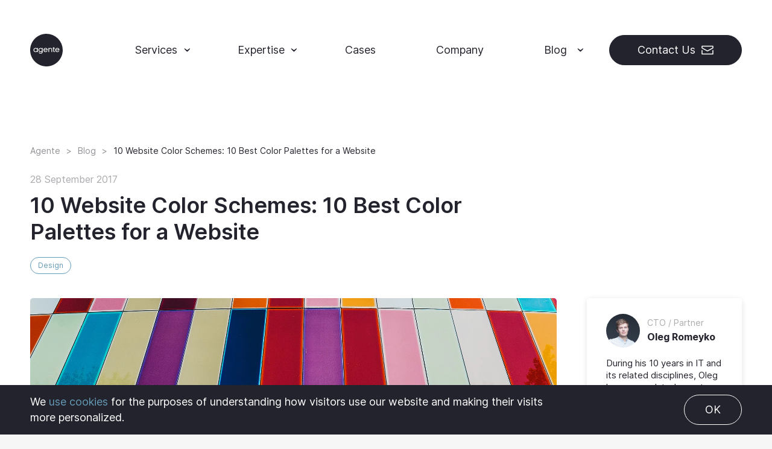

--- FILE ---
content_type: text/html; charset=utf-8
request_url: https://agentestudio.com/blog/best-website-color-schemes
body_size: 18175
content:
<!DOCTYPE html><html itemscope="" itemtype="" lang="en"><head><meta charset="UTF-8" /><meta content="width=device-width, initial-scale=1, shrink-to-fit=no" name="viewport" /><meta content="ie=edge" http-equiv="X-UA-Compatible" /><meta content="#15151d" name="msapplication-TileColor" /><meta content="#ffffff" name="theme-color" /><meta content="pIk5unE1dTX7vltijJATv-ugdTMtmN7pq9Pb7Ix7H3A" name="google-site-verification" /><link href="https://agentestudio.com/blog/best-website-color-schemes" rel="canonical" /><link rel="preload" href="https://static.agentestudio.com/assets/application-4b658912b66e35dcfd5a9a39679944e8ebe807449776f661c9145c220dd8f4be.css" as="style" type="text/css"><link rel="preload" href="https://static.agentestudio.com/assets/icomoon-2b7022d6f57d0bacf26ebe6054f34cf3c5f2e5dbe7d31508f079b68abd0714b5.ttf?9tesmf" as="font" type="font/ttf" crossorigin="anonymous"><link rel="preload" href="https://static.agentestudio.com/assets/Inter-Medium-1cd1971677bc6b453950877ad6caf5aed64c80b8687ee588986ac7f5629c1004.woff2" as="font" type="font/woff2" crossorigin="anonymous"><link rel="preload" href="https://static.agentestudio.com/assets/Inter-Light-BETA-5e9acc481de30bdc37bcc2320e61ac55dda512c5a8f23bb9a8f321eb7f52b3bb.woff2" as="font" type="font/woff2" crossorigin="anonymous"><link rel="preload" href="https://static.agentestudio.com/assets/Inter-Bold-7d963a27fe8ca608f9b1d807dc9ae10b4dabdb925d32823dd4f35c9e9e9eea6f.woff2" as="font" type="font/woff2" crossorigin="anonymous"><link rel="preload" href="https://static.agentestudio.com/assets/Inter-SemiBold-fca1626077b04ab65671a684d15bb46f2b52276deaa0508379ce798f715df415.woff2" as="font" type="font/woff2" crossorigin="anonymous"><link rel="preload" href="https://static.agentestudio.com/assets/Inter-Regular-96b7b4c95a9d334d7a6b8ddacabf919e9ce37afff929e79c5e7fbb9284f9d36e.woff2" as="font" type="font/woff2" crossorigin="anonymous"><link rel="preload" href="https://static.agentestudio.com/assets/Inter-Italic-e0e38afc63b2d8194b3642094daf63f077850d8fff77dbbbeba441ca56568091.woff2" as="font" type="font/woff2" crossorigin="anonymous"><link rel="icon" type="image/png" href="https://static.agentestudio.com/assets/favicon-32x32-53a699c5b94adda50dc83ff84cb7c7c0435d1e81c4b8d9ce2c45f3529390827a.png" /><link rel="icon" type="image/png" href="https://static.agentestudio.com/assets/favicon-32x32-53a699c5b94adda50dc83ff84cb7c7c0435d1e81c4b8d9ce2c45f3529390827a.png" /><link rel="icon" type="image/x-icon" href="https://static.agentestudio.com/assets/favicon-cc4005f1c0ad1c5fac86bb34de6ac0446476f4f982403862b00a98ee6e691025.ico" /><link href="https://static.agentestudio.com/assets/apple-touch-icon-9ab6fdd598c349459a5fe6e8431dd761398559bc2dccc80b9becbc68d5b0b6bd.png" rel="apple-touch-icon" sizes="180x180" /><link href="/site.webmanifest" rel="manifest" /><link color="#15151d" href="https://static.agentestudio.com/assets/safari-pinned-tab-7e5ca2d7ca21d0dc1da52ac333980cd1907220eef70bd6b9bff9c5c4910d7f66.svg" rel="mask-icon" /><meta name="csrf-param" content="authenticity_token" />
<meta name="csrf-token" content="3Wu7ewxjna//5W5gNaC3pqIenPfawTb/TP9oT5XDsrSwkNgs+HPgP8Wah5CluRA869weZ2ny3ZDUb8QhtaWTsA==" /><link crossorigin="" href="https://stats.g.doubleclick.net" rel="preconnect" /><link crossorigin="" href="https://www.google-analytics.com" rel="preconnect" /><link crossorigin="" href="https://mc.yandex.ru" rel="preconnect" /><link crossorigin="" href="https://www.googletagmanager.com" rel="preconnect" /><link href="https://www.gstatic.com" rel="preconnect" /><link href="https://call.chatra.io" rel="preconnect" /><!-- Google Tag Manager -->
<script>(function(w,d,s,l,i){w[l]=w[l]||[];w[l].push({'gtm.start':
new Date().getTime(),event:'gtm.js'});var f=d.getElementsByTagName(s)[0],
j=d.createElement(s),dl=l!='dataLayer'?'&l='+l:'';j.async=true;j.src=
'https://www.googletagmanager.com/gtm.js?id='+i+dl;f.parentNode.insertBefore(j,f);
})(window,document,'script','dataLayer','GTM-WH42B8');</script>
<!-- End Google Tag Manager -->
<!-- Yandex.Metrika counter -->
<script type="text/javascript" >
   (function(m,e,t,r,i,k,a){m[i]=m[i]||function(){(m[i].a=m[i].a||[]).push(arguments)};
   m[i].l=1*new Date();k=e.createElement(t),a=e.getElementsByTagName(t)[0],k.async=1,k.src=r,a.parentNode.insertBefore(k,a)})
   (window, document, "script", "https://static.agentestudio.com/static_resources/tag.js", "ym");
   ym(35225505, "init", {
        clickmap:true,
        trackLinks:true,
        accurateTrackBounce:true,
        webvisor:true,
        trackHash:true
   });
</script>
<noscript><div><img src="https://mc.yandex.ru/watch/35225505" alt="" /></div></noscript>
<!-- /Yandex.Metrika counter -->
<script defer src="https://www.google.com/recaptcha/api.js?render=6Lc_scYUAAAAAOwfbrxCXjsCvRnIo2pgut5x_fOt"></script>
<script>
    var recaptchaTokenRefreshInterval = 2 * 60 * 1000;
    var recaptchaSiteKey = "6Lc_scYUAAAAAOwfbrxCXjsCvRnIo2pgut5x_fOt";

    let assignRecaptchaKeys = ()=> {
        let partialFormInputToken = document.getElementById('partialFormInputToken');
        let pageFormInputToken = document.getElementById('pageFormInputToken');

        if(partialFormInputToken) {
            grecaptcha.execute(recaptchaSiteKey, { action: 'social' }).then(function(token) {
                partialFormInputToken.value = token;
            });
        }

        if(pageFormInputToken) {
            grecaptcha.execute(recaptchaSiteKey, { action: 'social' }).then(function(token) {
                pageFormInputToken.value = token;
            });
        }
    };

    document.addEventListener('DOMContentLoaded', () => grecaptcha.ready(assignRecaptchaKeys));
    setInterval(() => { grecaptcha.ready(assignRecaptchaKeys); }, recaptchaTokenRefreshInterval);
</script>
<style type="text/css">@webkit-keyframes pulse {
  from { transform: scale3d(1, 1, 1); }
  to { transform: scale3d(1.1, 1.1, 1.1); }
}

@keyframes pulse {
  from { transform: scale3d(1, 1, 1); }
  to { transform: scale3d(1.1, 1.1, 1.1); }
}

#preloader {
  position: fixed;
  top: 0;
  bottom: 0;
  left: 0;
  right: 0;
  display: flex;
  align-items: center;
  justify-content: center;
  background: #15151d;
  color: #ffffff;
  z-index: 10000;
  opacity: 1;
  pointer-events: none;
  transition: opacity .75s ease;
}

#preloader svg {
  width: 3rem;
  height: 3rem;
  animation: pulse 1s ease-in-out;
  animation-direction: alternate;
  animation-iteration-count: infinite;
  transition: opacity .2s ease;
  opacity: 0;
}

#preloader.inverse {
  background: #ffffff;
  color: #15151d;
}

#preloader.landing {
  background: #3D56BE;
}

#preloader.init svg {
  opacity: 1;
}

#preloader.hidden {
  opacity: 0;
}

#preloader.removed {
  display: none;
}

#preloader.removed svg {
  animation: none;
}</style><link rel="stylesheet" media="all" href="https://static.agentestudio.com/assets/application-4b658912b66e35dcfd5a9a39679944e8ebe807449776f661c9145c220dd8f4be.css" data-turbolinks-track="reload" /><title>10 Best Color Palettes and Color Schemes for a Website  | AGENTE</title><meta content="Discover the top web color schemes for stunning sites. Get inspired with our handpicked palettes &amp; tips for creating visually appealing designs" name="description" /><meta content="" name="keywords" /><meta content="article" property="og:type" /><meta content="10 Best Color Palettes and Color Schemes for a Website  | AGENTE" property="og:title" /><meta content="Discover the top web color schemes for stunning sites. Get inspired with our handpicked palettes &amp; tips for creating visually appealing designs" property="og:description" /><meta content="10 Best Color Palettes and Color Schemes for a Website  | AGENTE" name="twitter:title" /><meta content="Discover the top web color schemes for stunning sites. Get inspired with our handpicked palettes &amp; tips for creating visually appealing designs" name="twitter:description" /><meta content="https://agentestudio.com" name="twitter:domain" /><meta content="@agentestudio" name="twitter:site" /><meta content="@agentestudio" name="twitter:creator" /><meta content="summary_large_image" name="twitter:card" /><meta content="https://agentestudio.com/uploads/post/image/49/main_color_cover_4.jpg" property="og:image" /><meta content="https://agentestudio.com/uploads/post/image/49/main_color_cover_4.jpg" name="twitter:image" /><link rel="stylesheet" media="all" href="https://static.agentestudio.com/assets/front/pages/blog-e17c788c0902a3552a1d1d904c93e4fe8f020fd28594ac08fb0e36c34d4b1249.css" data-turbolinks-track="reload" /><link rel="stylesheet" media="all" href="https://static.agentestudio.com/assets/front/pages/blog_post-27b4d025205baf6420911ddaebe7a0b9662308f68e49917fd01bee195d058d0e.css" data-turbolinks-track="reload" /><script type="application/ld+json">{  "@context": "https://schema.org",  "@type": "BlogPosting",  "mainEntityOfPage": {    "@type": "WebPage",    "@id": "https://agentestudio.com/blog/best-website-color-schemes"   },  "headline": "10 Website Color Schemes: 10 Best Color Palettes for a Website",  "description": "You’ve spent too much time deciding on the best color palettes for your website. Black-greyish-white, like Apple? Or blue hues, like Facebook? In this article, you’ll see the best practices for choosing the right color and the greatest examples of color palettes for websites.
",  "image": "https://agentestudio.com//uploads/post/image/49/main_color_cover_4.jpg",    "author": {    "@type": "Person",    "name": "Oleg Romeyko"  },    "publisher": {    "@type": "Organization",    "name": "Agente",  "logo": {    "@type": "ImageObject",    "url": "https://agentestudio.com/images/logo.png"  } }, "datePublished": "2017-09-28"}</script><script type="application/ld+json">{ "@context": "https://schema.org", "@type": "BreadcrumbList", "itemListElement": [  {   "@type": "ListItem",   "position": 1,   "item":   {    "@id": "https://agentestudio.com",    "name": "Agente"    }  },  {   "@type": "ListItem",   "position": 2,   "item":   {     "@id": "https://agentestudio.com/blog",     "name": "Blog"   }  },  {   "@type": "ListItem",   "position": "3",   "item":   {     "@id": "https://agentestudio.com/blog/best-website-color-schemes",     "name": "Blog"   }  } ]}</script><script data-react-helmet="true" type="application/ld+json">{ "@context": "http://schema.org", "name": "10 Website Color Schemes: 10 Best Color Palettes for a Website", "@type": "AggregateRating", "bestRating": 3.4,}</script><script type="application/ld+json">{ "@context": "https://schema.org", "@type": "Organization", "name": "Agente", "alternateName": "Agente Studio", "url": "https://agentestudio.com/", "logo": "https://agentestudio.com/images/logo.png", "sameAs": [   "https://www.facebook.com/agentestudio",   "https://twitter.com/agentestudio",   "https://www.linkedin.com/company/agente" ]}</script></head><body><!-- Google Tag Manager (noscript) -->
<noscript><iframe src="https://www.googletagmanager.com/ns.html?id=GTM-WH42B8"
height="0" width="0" style="display:none;visibility:hidden"></iframe></noscript>
<!-- End Google Tag Manager (noscript) -->
<div class="inverse" id="preloader"><svg height="44" viewbox="0 0 44 44" width="44" xmlns="http://www.w3.org/2000/svg"><g fill="currentColor" fill-rule="nonzero"><path d="M22 0C9.85 0 0 9.85 0 22s9.85 22 22 22 22-9.85 22-22A22 22 0 0 0 22 0zM10.36 24.643h-.992v-.74c-.396.594-1.268.819-1.942.832-1.903 0-2.934-1.334-2.934-2.84 0-1.507 1.07-2.789 2.907-2.789.674 0 1.493.159 1.97.82v-.727h.99v5.457-.013zm6.619-.199c0 1.692-1.453 2.352-2.801 2.352s-2.656-.541-2.656-1.783h.978c0 .7.951.911 1.665.911.713 0 1.823-.422 1.823-1.466v-.569c-.476.622-1.163.767-1.837.767-1.836 0-2.893-1.216-2.893-2.696 0-1.48 1.004-2.84 2.907-2.827.673 0 1.427.238 1.823.819v-.753h.991v5.245zm6.607-2.285h-4.612c0 1.07 1.018 1.717 1.837 1.717s1.295-.29 1.625-.911h1.017c-.41 1.189-1.532 1.783-2.655 1.783-1.401 0-2.815-.951-2.815-2.827 0-1.877 1.388-2.815 2.828-2.815s2.682.86 2.788 2.564c.023.162.018.327-.013.489zm6.09 2.484H28.7v-2.92c0-1.018-.264-1.718-1.427-1.731-1.163-.014-1.638.74-1.638 1.69v2.96h-.991V19.2h.99v.674c.397-.582.992-.753 1.679-.753 1.665 0 2.365 1.043 2.365 2.603v2.933-.013zm3.767.013c-1.322.106-2.22-.172-2.22-1.612v-3.066h-.82v-.78h.82v-1.017l.99-.185V19.2h1.203v.78h-1.202v3.078c0 .82.502.846 1.229.78v.832-.013zm3.25-.78c.674 0 1.295-.29 1.625-.911h1.018c-.41 1.189-1.533 1.783-2.656 1.783-1.4 0-2.815-.951-2.815-2.827 0-1.877 1.388-2.815 2.828-2.815s2.682.86 2.788 2.564c.017.159.008.32-.026.475h-4.612c.013 1.084 1.03 1.731 1.85 1.731z"></path><path d="M20.81 19.978c-.792 0-1.598.397-1.796 1.361h3.554c-.185-.977-.964-1.36-1.757-1.36zM14.217 19.978c-1.255-.026-1.968.978-1.968 1.97 0 .99.7 1.836 1.89 1.836 1.188 0 1.849-.978 1.849-1.982s-.595-1.797-1.77-1.824zM36.706 19.978c-.792 0-1.598.397-1.797 1.361h3.555c-.199-.977-.978-1.36-1.758-1.36zM7.386 19.978c-1.189.027-1.903.86-1.903 1.93 0 1.07.74 1.995 1.982 1.968.899-.026 1.903-.66 1.903-1.942s-1.057-1.969-1.982-1.956z"></path></g></svg></div><header><nav class="sps sps--abv wide-menu inverse" id="navbar"><div class="container"><a id="nav-logo" aria-label="Agente Logo" href="/"><svg height="44" viewBox="0 0 44 44" width="44" xmlns="http://www.w3.org/2000/svg"><g fill="currentColor" fill-rule="nonzero"><path d="M22 0C9.85 0 0 9.85 0 22s9.85 22 22 22 22-9.85 22-22A22 22 0 0 0 22 0zM10.36 24.643h-.992v-.74c-.396.594-1.268.819-1.942.832-1.903 0-2.934-1.334-2.934-2.84 0-1.507 1.07-2.789 2.907-2.789.674 0 1.493.159 1.97.82v-.727h.99v5.457-.013zm6.619-.199c0 1.692-1.453 2.352-2.801 2.352s-2.656-.541-2.656-1.783h.978c0 .7.951.911 1.665.911.713 0 1.823-.422 1.823-1.466v-.569c-.476.622-1.163.767-1.837.767-1.836 0-2.893-1.216-2.893-2.696 0-1.48 1.004-2.84 2.907-2.827.673 0 1.427.238 1.823.819v-.753h.991v5.245zm6.607-2.285h-4.612c0 1.07 1.018 1.717 1.837 1.717s1.295-.29 1.625-.911h1.017c-.41 1.189-1.532 1.783-2.655 1.783-1.401 0-2.815-.951-2.815-2.827 0-1.877 1.388-2.815 2.828-2.815s2.682.86 2.788 2.564c.023.162.018.327-.013.489zm6.09 2.484H28.7v-2.92c0-1.018-.264-1.718-1.427-1.731-1.163-.014-1.638.74-1.638 1.69v2.96h-.991V19.2h.99v.674c.397-.582.992-.753 1.679-.753 1.665 0 2.365 1.043 2.365 2.603v2.933-.013zm3.767.013c-1.322.106-2.22-.172-2.22-1.612v-3.066h-.82v-.78h.82v-1.017l.99-.185V19.2h1.203v.78h-1.202v3.078c0 .82.502.846 1.229.78v.832-.013zm3.25-.78c.674 0 1.295-.29 1.625-.911h1.018c-.41 1.189-1.533 1.783-2.656 1.783-1.4 0-2.815-.951-2.815-2.827 0-1.877 1.388-2.815 2.828-2.815s2.682.86 2.788 2.564c.017.159.008.32-.026.475h-4.612c.013 1.084 1.03 1.731 1.85 1.731z"></path><path d="M20.81 19.978c-.792 0-1.598.397-1.796 1.361h3.554c-.185-.977-.964-1.36-1.757-1.36zM14.217 19.978c-1.255-.026-1.968.978-1.968 1.97 0 .99.7 1.836 1.89 1.836 1.188 0 1.849-.978 1.849-1.982s-.595-1.797-1.77-1.824zM36.706 19.978c-.792 0-1.598.397-1.797 1.361h3.555c-.199-.977-.978-1.36-1.758-1.36zM7.386 19.978c-1.189.027-1.903.86-1.903 1.93 0 1.07.74 1.995 1.982 1.968.899-.026 1.903-.66 1.903-1.942s-1.057-1.969-1.982-1.956z"></path></g></svg></a><button aria-label="Open navigation" class="navbar-toggler"><svg height="21" viewbox="0 0 25 21" width="25" xmlns="http://www.w3.org/2000/svg"><g fill="currentColor" fill-rule="evenodd"><path d="M0 0h25v2H0zM0 9h25v2H0zM0 19h25v2H0z"></path></g></svg></button><div id="navbar-menu"><div id="navbar-mobile-header"><a href="/"><svg height="44" viewbox="0 0 44 44" width="44" xmlns="http://www.w3.org/2000/svg" xmlns:xlink="http://www.w3.org/1999/xlink"><defs><path d="M0 .01h5.514v5.185H0z" id="a"></path><path d="M.074.01H5.55v7.134H.074z" id="c"></path><path d="M.043.006h2.906v6.086H.043z" id="e"></path><path d="M.038.018h5.08v5.187H.039z" id="g"></path></defs><g fill="none" fill-rule="evenodd" transform="translate(1 1)"><g transform="translate(5.055 18.039)"><mask fill="#fff" id="b"><use xlink:href="#a"></use></mask><path d="M2.72.807C1.6.826.927 1.596.927 2.579c0 .965.692 1.837 1.867 1.81.843-.02 1.79-.613 1.79-1.791 0-1.207-.994-1.8-1.866-1.791zM5.513.093v5.019h-.929v-.677c-.37.547-1.193.751-1.828.76C.967 5.195 0 3.961 0 2.58 0 1.224 1.004.01 2.738.01c.635 0 1.402.149 1.857.752l-.01-.668h.929z" fill="#FFF" mask="url(#b)"></path></g><g transform="translate(11.042 18.039)"><mask fill="#fff" id="d"><use xlink:href="#c"></use></mask><path d="M4.603 2.497c0-.898-.57-1.656-1.7-1.684-1.197-.028-1.882.907-1.882 1.824.01.888.666 1.702 1.815 1.702 1.178 0 1.767-.907 1.767-1.842M2.865 7.144c-1.313 0-2.54-.505-2.54-1.655h.937c0 .645.908.85 1.593.841.831-.009 1.748-.392 1.748-1.365v-.533c-.454.58-1.11.711-1.757.711-1.758 0-2.772-1.132-2.772-2.506C.074 1.244 1.04 0 2.865.009c.647 0 1.362.215 1.748.758V.093h.937v4.872c0 1.571-1.39 2.18-2.685 2.18" fill="#FFF" mask="url(#d)"></path></g><path d="M21.634 20.11c-.174-.91-.881-1.265-1.597-1.265-.726 0-1.46.365-1.643 1.265h3.24zm.927.759h-4.204c0 .993.927 1.593 1.67 1.593.616 0 1.185-.272 1.478-.843h.928c-.377 1.106-1.396 1.658-2.415 1.658-1.276 0-2.56-.88-2.56-2.624 0-1.743 1.266-2.614 2.579-2.614 1.23 0 2.442.796 2.543 2.39.018.15.009.309-.019.44zM24.796 18.115v.64c.377-.554.924-.716 1.565-.716 1.555 0 2.215.982 2.215 2.462v2.776h-.914V20.51c0-.964-.245-1.622-1.33-1.641-.99-.02-1.536.697-1.536 1.603v2.805h-.924v-5.162h.924z" fill="#FFF"></path><g transform="translate(29.004 17.086)"><mask fill="#fff" id="f"><use xlink:href="#e"></use></mask><path d="M1.771.006v1.1h1.15v.716H1.77v2.796c0 .742.483.77 1.178.705v.752C1.684 6.167.825 5.92.825 4.608V1.822H.043v-.715h.782V.18L1.77.006z" fill="#FFF" mask="url(#f)"></path></g><g transform="translate(32.425 18.039)"><mask fill="#fff" id="h"><use xlink:href="#g"></use></mask><path d="M4.173 2.069c-.172-.9-.872-1.253-1.581-1.253-.718 0-1.445.362-1.627 1.253h3.208zm.918.751H.93c0 .984.918 1.578 1.654 1.578.609 0 1.172-.27 1.463-.836h.918c-.373 1.095-1.381 1.643-2.39 1.643-1.263 0-2.536-.872-2.536-2.598S1.292.018 2.592.018c1.218 0 2.418.789 2.517 2.366.019.149.01.306-.018.436z" fill="#FFF" mask="url(#h)"></path></g><circle cx="21" cy="21" r="21" stroke="#FFF"></circle></g></svg></a><button aria-label="Open navigation" class="navbar-toggler"><svg height="22" viewbox="0 0 22 22" width="22" xmlns="http://www.w3.org/2000/svg"><g fill="none" fill-rule="evenodd" stroke="currentColor" stroke-width="2"><path d="M1 1l10 10L1 21M21 1L11 11l10 10"></path></g></svg></button></div><ul class="navbar-nav" data-scroll-lock-scrollable=""><li class="button-container" id="services"><a class="mobile-menu-link" href="/services">Services</a><div class="arrow"></div><ul class="dropdown-menu-services-content display-not" id="mobile-services"><li><a href="/services/react-development">React Development</a></li><li><a href="/services/dedicated-development-team">Dedicated team</a></li><li><a href="/services/ux-ui-design">UX/UI Design</a></li><li><a href="/services/mobile-development">Mobile Development</a></li><li><a href="/services/web-development">Web Development</a></li></ul></li><li class="button-container" id="qualifications"><a class="mobile-menu-link" href="/expertise">Expertise</a><div class="arrow"></div><ul class="dropdown-menu-qualifications-content display-not" id="mobile-qualifications"><li><a href="/expertise/lms-development-services">LMS Development</a></li><li><a href="/expertise/ecommerce">Ecommerce</a></li><li><a href="/expertise/ai-product-development-company">AI Development</a></li><li><a href="/expertise/web3">Web3</a></li><li><a href="/expertise/proptech">Proptech</a></li></ul></li><li id="cases"><a href="/cases">Cases</a></li><li id="company"><a href="/company">Company</a></li><li class="button-container active" id="blog"><a class="mobile-menu-link" href="/blog">Blog</a><div class="arrow"></div><ul class="dropdown-menu-blog-content display-not" id="mobile-blog"><div class="dropdown-menu-blog-featured"><div class="dropdown-menu-blog-content-title">Featured Content</div><div class="posts"><div class="post"><a class="post-title" href="/blog/design-user-profile-page"> How to Design a User Profile Page in 2022</a><div class="post-description"><p><br />
<span style="font-weight:400; font-variant:normal; white-space:pre-wrap"><span style="font-style:normal">User profiles can become a constant flow of customer-related data that is extremely useful for marketing. How to design a user profile page? Read in our new article.</span></span></p>
</div></div><div class="post"><a class="post-title" href="/blog/website-navigation-design">10 Great Examples of Website Navigation Design</a><div class="post-description"><p><br />
<span style="font-weight:400; font-variant:normal; white-space:pre-wrap"><span style="font-style:normal">What is web navigation? Why is website navigation a top priority for any site? Web-development studio Umbrella IT is here to answer all your questions.</span></span></p>
</div></div></div></div><div class="dropdown-menu-blog-categories"><div class="dropdown-menu-blog-content-title">Categories</div><div class="tags"><li class="tag"><a href="https://agentestudio.com/categories/ai-development">AI Development</a></li><li class="tag"><a href="https://agentestudio.com/categories/ecommerce">eCommerce</a></li><li class="tag"><a href="https://agentestudio.com/categories/elearning">eLearning</a></li><li class="tag"><a href="https://agentestudio.com/categories/healthcare">Healthcare</a></li><li class="tag"><a href="https://agentestudio.com/categories/design">Design</a></li><li class="tag"><a href="https://agentestudio.com/categories/development">Development</a></li><li class="tag"><a href="https://agentestudio.com/categories/company">Company</a></li></div></div></ul></li><li id="contact-button"><a id="get-in-touch-btn-mobile" class="btn btn-white btn-with-icon" href="/contacts">Contact Us <svg height="15" viewbox="0 0 20 15" width="20" xmlns="http://www.w3.org/2000/svg"><g fill="none" fill-rule="evenodd" stroke="currentColor" stroke-linecap="round" stroke-linejoin="round" stroke-width="1.5"><path d="M1 4V1h18v3l-9 5z"></path><path d="M1 8v6h18V8"></path></g></svg></a></li></ul><a id="get-in-touch-btn" class="btn btn-white btn-with-icon" href="/contacts">Contact Us <svg height="15" viewbox="0 0 20 15" width="20" xmlns="http://www.w3.org/2000/svg"><g fill="none" fill-rule="evenodd" stroke="currentColor" stroke-linecap="round" stroke-linejoin="round" stroke-width="1.5"><path d="M1 4V1h18v3l-9 5z"></path><path d="M1 8v6h18V8"></path></g></svg></a></div></div><div class="container" id="dropdown-container"><ul class="dropdown-menu-blog display-not"><div class="dropdown-offset-blog"></div><div class="dropdown-menu-blog-content"><div class="dropdown-menu-blog-featured"><div class="dropdown-menu-blog-content-title">Featured Content</div><div class="posts"><div class="post"><a class="post-title" href="/blog/design-user-profile-page"> How to Design a User Profile Page in 2022</a><div class="post-description"><p><p><br />
<span style="font-weight:400; font-variant:normal; white-space:pre-wrap"><span style="font-style:normal">User profiles can become a constant flow of customer-related data that is extremely useful for marketing. How to design a user profile page? Read in our new article.</span></span></p>
</p></div></div><div class="post"><a class="post-title" href="/blog/website-navigation-design">10 Great Examples of Website Navigation Design</a><div class="post-description"><p><p><br />
<span style="font-weight:400; font-variant:normal; white-space:pre-wrap"><span style="font-style:normal">What is web navigation? Why is website navigation a top priority for any site? Web-development studio Umbrella IT is here to answer all your questions.</span></span></p>
</p></div></div></div></div><div class="dropdown-menu-blog-categories"><div class="dropdown-menu-blog-content-title">Categories</div><div class="tags"><li class="tag"><a href="https://agentestudio.com/categories/ai-development">AI Development</a></li><li class="tag"><a href="https://agentestudio.com/categories/ecommerce">eCommerce</a></li><li class="tag"><a href="https://agentestudio.com/categories/elearning">eLearning</a></li><li class="tag"><a href="https://agentestudio.com/categories/healthcare">Healthcare</a></li><li class="tag"><a href="https://agentestudio.com/categories/design">Design</a></li><li class="tag"><a href="https://agentestudio.com/categories/development">Development</a></li><li class="tag"><a href="https://agentestudio.com/categories/company">Company</a></li></div></div></div></ul><ul class="dropdown-menu-qualifications display-not"><div class="dropdown-offset-qualifications"></div><div class="dropdown-menu-qualifications-content"><li><a href="/expertise/lms-development-services">LMS Development</a></li><li><a href="/expertise/ecommerce">Ecommerce</a></li><li><a href="/expertise/ai-product-development-company">AI Development</a></li><li><a href="/expertise/web3">Web3</a></li><li><a href="/expertise/proptech">Proptech</a></li></div></ul><ul class="dropdown-menu-services display-not"><div class="dropdown-offset-services"></div><div class="dropdown-menu-services-content"><li><a href="/services/react-development">React Development</a></li><li><a href="/services/dedicated-development-team">Dedicated team</a></li><li><a href="/services/ux-ui-design">UX/UI Design</a></li><li><a href="/services/mobile-development">Mobile Development</a></li><li><a href="/services/web-development">Web Development</a></li></div></ul></div></nav></header><div class="blur-overlay"></div><main><div class="scroll-line"></div><section class="bg-white" id="blog-post-section"><div class="container"><div class="row"><div class="col-xl-8 col-hd-9"><nav aria-label="breadcrumb"><ol class="breadcrumb" id="post-breadcrumbs"><li class="breadcrumb-item"><a href="/">Agente</a></li><li class="breadcrumb-item"><a href="/blog">Blog</a></li><li class="breadcrumb-item"><a href="/blog/best-website-color-schemes">10 Website Color Schemes: 10 Best Color Palettes for a Website</a></li></ol></nav><p class="post-date">28 September 2017</p><h1>10 Website Color Schemes: 10 Best Color Palettes for a Website</h1><div id="post-date-and-tags"><div class="tags"><a class="tag" href="/categories/design">Design</a></div></div></div></div><div class="row expanded"><div class="col-lg-8 col-xl-9"><img data-src="/uploads/post/image/49/main_color_cover_4.jpg" class="img-fluid" id="post-cover" alt="Website Color Scheme" src="https://static.agentestudio.com/uploads/post/image/49/blur_color_cover_4.jpg" /><div id="post-grid"><div id="post-content"><p>
<style type="text/css">p.p1 {margin: 0.0px 0.0px 4.0px 0.0px; font: 23.0px Arial; color: #000000; -webkit-text-stroke: #000000} p.p2 {margin: 0.0px 0.0px 6.0px 0.0px; font: 12.0px Arial; color: #000000; -webkit-text-stroke: #000000} p.p3 {margin: 0.0px 0.0px 14.0px 0.0px; font: 17.0px Arial; color: #000000; -webkit-text-stroke: #000000} p.p4 {margin: 0.0px 0.0px 6.0px 0.0px; font: 14.0px Arial; color: #000000; -webkit-text-stroke: #000000} p.p5 {margin: 0.0px 0.0px 11.0px 0.0px; font: 12.0px Arial; color: #000000; -webkit-text-stroke: #000000} p.p6 {margin: 0.0px 0.0px 14.0px 0.0px; font: 12.0px Arial; color: #1155cc; -webkit-text-stroke: #1155cc; min-height: 14.0px} p.p7 {margin: 0.0px 0.0px 10.0px 0.0px; font: 12.0px Arial; color: #000000; -webkit-text-stroke: #000000} p.p8 {margin: 0.0px 0.0px 14.0px 0.0px; font: 12.0px Arial; color: #000000; -webkit-text-stroke: #000000} p.p9 {margin: 0.0px 0.0px 14.0px 0.0px; font: 14.0px Arial; color: #000000; -webkit-text-stroke: #000000} p.p10 {margin: 0.0px 0.0px 0.0px 0.0px; font: 12.0px Arial; color: #000000; -webkit-text-stroke: #000000} p.p11 {margin: 0.0px 0.0px 0.0px 0.0px; font: 11.0px Arial; color: #000000; -webkit-text-stroke: #000000; min-height: 12.0px} p.p12 {margin: 0.0px 0.0px 6.0px 0.0px; font: 12.0px Arial; color: #000000; -webkit-text-stroke: #000000; min-height: 14.0px} p.p13 {margin: 0.0px 0.0px 6.0px 0.0px; font: 13.0px Arial; color: #000000; -webkit-text-stroke: #000000} p.p14 {margin: 0.0px 0.0px 6.0px 0.0px; font: 17.0px Arial; color: #000000; -webkit-text-stroke: #000000} p.p15 {margin: 0.0px 0.0px 6.0px 0.0px; font: 12.0px Arial; color: #1155cc; -webkit-text-stroke: #1155cc; min-height: 14.0px} p.p16 {margin: 0.0px 0.0px 6.0px 0.0px; font: 9.0px 'Courier New'; color: #222222; -webkit-text-stroke: #222222; background-color: #ffffff; min-height: 10.0px} p.p17 {margin: 0.0px 0.0px 6.0px 0.0px; font: 9.0px 'Courier New'; color: #1155cc; -webkit-text-stroke: #1155cc; background-color: #ffffff; min-height: 10.0px} li.li2 {margin: 0.0px 0.0px 6.0px 0.0px; font: 12.0px Arial; color: #000000; -webkit-text-stroke: #000000} li.li8 {margin: 0.0px 0.0px 14.0px 0.0px; font: 12.0px Arial; color: #000000; -webkit-text-stroke: #000000} li.li10 {margin: 0.0px 0.0px 0.0px 0.0px; font: 12.0px Arial; color: #000000; -webkit-text-stroke: #000000} span.s1 {font-kerning: none} span.s2 {font: 12.0px Arial; text-decoration: underline ; font-kerning: none; color: #1155cc; -webkit-text-stroke: 0px #1155cc} span.s3 {text-decoration: underline ; font-kerning: none} span.s4 {font: 11.0px Arial} span.s5 {text-decoration: underline ; font-kerning: none; color: #1155cc; -webkit-text-stroke: 0px #1155cc} span.s6 {font: 12.0px Arial; font-kerning: none} span.Apple-tab-span {white-space:pre} ul.ul1 {list-style-type: disc}
</style>
</p>

<p>You&rsquo;ve spent too much time deciding on the best color palettes for your website. Black-greyish-white, like Apple? Or blue hues, like Facebook?&nbsp;</p>

<p>What if you need more than two or three colors, and match some additional shades that work well with them?&nbsp;</p>

<p>First, don&rsquo;t rush into emotional choices. Colors are all about our personal feelings, mood, taste, and perception &mdash; let&rsquo;s put all of this to one side and concentrate on business. What are your website&rsquo;s perfect colors? What will help you attract visitors and make them stay?&nbsp;</p>

<p>In this article, you&rsquo;ll see the best practices for choosing the right color and the greatest examples of color palettes for websites.</p>

<h2>How to choose the right color palette?</h2>

<h3>1. Identify your target audience and core goals</h3>

<p><img alt="" src="/uploads/ckeditor/pictures/780/content_1_2_color.png" style="width: 700px; height: 215px;" /></p>

<p>When choosing color schemes for websites, the first thing you need to bear in mind is a portrait of your website visitor. Age, gender, culture, business profile &mdash; everything matters for a better user experience. Let&rsquo;s dig deeper into each of the aspects:</p>

<div><strong>Gender</strong></div>

<p>When it comes to gender difference, don&rsquo;t be misled by the pink-and-blue paradigm. According to a <a href="https://blog.kissmetrics.com/how-colors-affect-conversions/" target="_blank">study</a> made by Kissmetrics, blue, purple, and green are women&rsquo;s favorites, while men prefer the same blue and green plus black, and dislike &ldquo;women&rsquo;s&rdquo; purple. That&rsquo;s why it&rsquo;s better to use &ldquo;safe&rdquo; gender-neutral colors&mdash;for example, blue, which is loved by the majority of both genders.</p>

<div><strong>Age</strong></div>

<p>In terms of age, preferable colors become &ldquo;colder&rdquo; with time. Leave the hues of red, orange and yellow to the younger audience, and paint your website in blues and greens, if you aim to reach mature visitors.</p>

<p>The other critical detail to consider is contrast: clarity matters for little kids who are just learning to distinguish symbols, and also for elderly people, as they tend to lose acuity of vision.</p>

<p>Be aware of color blindness as well. Add the option to apply specific filters or color blindness simulators, if the correct perception of website colors is your company&rsquo;s priority.</p>

<div><strong>Сulture</strong></div>

<p>Despite globalization advancing in leaps and bounds, there are still culture connected colors.&nbsp;Website color schemes making a hit in the US may not work in Japan or India, and vice versa. Purple, is one of the least favorite colors among American males, is strongly associated with wealth and prosperity in some Asian cultures, and can be applied to trigger an association with success.</p>

<div><strong>Emotions you want to trigger</strong></div>

<p>Believe it or not, your website color palette is a primary reason why visitors stay or bounce. Every color is associated with its own feelings, however, these feelings can differ depending on the context you provide.&nbsp;</p>

<p>Red can be associated both with love or danger, green with calmness or envy, black with elegance or evil, blue with sadness or freshness. <a href="https://www.jenreviews.com/color-meaning/">Color psychology</a> is complicated&mdash;each color arouses controversial emotions, so your concern is how to present the necessary colors in a unique way, and to choose a tone that fits&nbsp;the context.&nbsp;</p>

<div><strong>Type of your business</strong></div>

<p>Make sure that your website color combinations resonate with your corporate image. Don&rsquo;t use black to advertise eco-food, which is associated with green hues, and don&rsquo;t use pale blue for a horse-race betting website where red or orange are a better fit.</p>

<p>Also, follow the brand guidelines. While red on black has always been perceived as bad form by respectful designers, and seems to blend in with horror websites or gothic clothing listings, you&rsquo;ll never know how they may work in a specific brand&rsquo;s environment.&nbsp;</p>

<h3>2. Pick a dominant color</h3>

<p><img alt="" src="/uploads/ckeditor/pictures/779/content_2_2_color.png" style="width: 700px; height: 215px;" /></p>

<p>Now that you have analyzed some color guidelines, it&rsquo;s time to pick and mix colors! That may be a tricky game but the final result is worth your effort.&nbsp;</p>

<p>Some website owners try to save on designing work by avoiding colors. They consider it decent and business-like. However, they risk being unnoticeable and losing precious leads. On the other hand, an abundance of color may repel your visitors.</p>

<p>So how to pick a dominant color for the site?&nbsp;Analyze the goals you&rsquo;re trying to reach, conduct a survey or a user experience research with a focus group, identify the needs of your target audience, and follow the guidelines above. Pick only one color that suits most &mdash; this will be your basic color, which should cover up to 60% of the site! Put it into headlines, tabs, buttons, and use it to highlight the most important information.</p>

<h3>3. Add complementary colors</h3>

<p><img alt="" src="/uploads/ckeditor/pictures/766/content_3_2_color.png" style="width: 700px; height: 215px;" /></p>

<p>Once you have decided on the dominant color, it&rsquo;s time to move on and complement it with matching hues. How would you do that?</p>

<p>Don&rsquo;t reinvent a wheel! There&rsquo;s already a great wheel that has proven to match colors perfectly. Put the end of the line&nbsp;at your dominant color and see where it points at the other end &mdash; as simple as that.</p>

<p><a href="https://brightside.me/article/the-ultimate-color-combinations-cheat-sheet-92405/"><img alt="" src="/uploads/ckeditor/pictures/799/content_color-wheel.png" style="width: 700px; height: 400px;" /></a></p>

<p class="agente_photo_description" style="text-align:center;">Source:&nbsp;<a href="https://brightside.me/article/the-ultimate-color-combinations-cheat-sheet-92405/" target="_blank">brightside.me</a></p>

<p>Limit color usage to three (no more than four). Too many colors create too many points of attention. Complementary colors work well for backgrounds, subtitles, and subheadings.</p>

<h3>4. Use images to add color</h3>

<p><img alt="" src="/uploads/ckeditor/pictures/778/content_4_2_color.png" style="width: 700px; height: 215px;" /></p>

<p>Using photos and illustrations is a great way to add some brightness and character to your website. If your website is based on listings, catalogs or featured with a collage of images, illustrations, and other graphic design elements, be aware of their coloring, too.</p>

<h3>5. Get some inspiration</h3>

<p><img alt="" src="/uploads/ckeditor/pictures/762/content_5_2_color.png" style="width: 700px; height: 220px;" /></p>

<p>Try design-oriented tools, experiment with color wheels, learn from the color patterns other designers have combined. Here are just three examples to help you create a colorful environment for your website visitors:</p>

<ul>
	<li><a href="https://color.adobe.com/create/color-wheel/" target="_blank">Adobe Color CC</a> is a web- and mobile-ready tool for designers to gain color inspiration and capture color combinations you have noticed on some website, or in the real world.</li>
	<li><a href="http://addictedtocolors.tumblr.com/" target="_blank">Addicted to colors</a> is written by one of the thousands of bloggers who are inspired by colors. Surf Tumblr, Dribbble, or Behance are published by people who have a good taste in colors.</li>
	<li><a href="http://colorhunt.co/" target="_blank">Colorhunt</a> this is where a bunch of colors is combined for you! Show your favorites to your UI/UX designer and take care to implement them intelligently.&nbsp;</li>
</ul>

<h2>10 best color patterns</h2>

<h3>1. Black + bright</h3>

<p><a href="https://upperquad.com/" target="_blank"><img alt="" src="/uploads/ckeditor/pictures/786/content_color_1.png" style="width: 700px; height: 400px;" /></a></p>

<p class="agente_photo_description" style="text-align:center;">Source:&nbsp;<a href="https://upperquad.com/" target="_blank">upperquad.com</a></p>

<p>This website&rsquo;s color palette is bold and high-contrast with bright and colorful&nbsp;background and black accent fonts. Contrasting black with bright tones can create a positively striking effect.</p>

<h3>2. Contrast warm and cool shades</h3>

<p><a href="http://www.mabehair.com.au/" target="_blank"><img alt="" src="/uploads/ckeditor/pictures/788/content_color_2.png" style="width: 700px; height: 400px;" /></a></p>

<p class="agente_photo_description" style="text-align:center;">Source:&nbsp;<a href="http://www.mabehair.com.au/" target="_blank">mabehair.com</a></p>

<p>Warm reds and cool muted blues allow accented details without a loud effect and add to elegance and freshness.&nbsp;</p>

<h3>3.&nbsp; Accent three main colors</h3>

<p><a href="https://agentestudio.com/cases/employment-platform-discoveree" target="_blank"><img alt="" src="/uploads/ckeditor/pictures/785/content_color_3.png" style="width: 700px; height: 400px;" /></a></p>

<p class="agente_photo_description" style="text-align:center;">Source:&nbsp;<a href="https://agentestudio.com/cases/employment-platform-discoveree" target="_blank">agentestudio.com</a></p>

<p>The rule of three never fails if you are skillful in mixing the colors. Playing with red might be tricky, unless you tone it down with white and pale gray&mdash;a nice variant for a job hunting platform.</p>

<h3>4. Shades of grey</h3>

<p><a href="https://www.pieromilano.it/" target="_blank"><img alt="" src="/uploads/ckeditor/pictures/789/content_color_4.png" style="width: 700px; height: 400px;" /></a></p>

<p class="agente_photo_description" style="text-align:center;">Source:&nbsp;<a href="https://www.pieromilano.it/" target="_blank">pieromilano.it</a></p>

<p>A shades-of-grey color palette makes your website soft, desaturated, and muted to bring nostalgia or elegance. The well-meaning picture on the background puts aside the association with depression and sadness.</p>

<h3>5. Vivid colors</h3>

<p><a href="https://dribbble.com/shots/3656116-Gaitana-News-Page" target="_blank"><img alt="" src="/uploads/ckeditor/pictures/796/content_color_5.png" style="width: 700px; height: 400px;" /></a></p>

<p class="agente_photo_description" style="text-align:center;">Source:&nbsp;<a href="https://dribbble.com/shots/3656116-Gaitana-News-Page" target="_blank">dribbble.com</a></p>

<p>This is a great example of how a vivid color scheme doesn&rsquo;t shift focus from the content to the website design. The background color is light so that the main info is still visible and readable.</p>

<h3>6. Balanced bright colors</h3>

<p><a href="https://www.packwire.com/" target="_blank"><img alt="" src="/uploads/ckeditor/pictures/794/content_color_6.png" style="width: 700px; height: 400px;" /></a></p>

<p class="agente_photo_description" style="text-align:center;">Source:&nbsp;<a href="https://www.packwire.com/" target="_blank">packwire.com</a></p>

<p>A sharp and modern layout cannot do without bright colors. The mix of bright blue and white against the yellow background helps to keep things clean&nbsp;and catchy.</p>

<h3>7. Neon tones</h3>

<p><a href="https://dribbble.com/shots/3298163-IBT-Group" target="_blank"><img alt="" src="/uploads/ckeditor/pictures/787/content_color_7.png" style="width: 700px; height: 400px;" /></a></p>

<p class="agente_photo_description" style="text-align:center;">Source:&nbsp;<a href="https://dribbble.com/shots/3298163-IBT-Group" target="_blank">dribbble.com</a></p>

<p>This example shows us how to deal with neon tones. The color scheme balances vibrant blue and red&nbsp;with&nbsp;dark blue color and clean white font.</p>

<h3>8.&nbsp; Muted colors&nbsp;</h3>

<p><a href="https://couleecreative.com/" target="_blank"><img alt="" src="/uploads/ckeditor/pictures/791/content_color_8.png" style="width: 700px; height: 400px;" /></a></p>

<p class="agente_photo_description" style="text-align:center;">Source:&nbsp;<a href="https://couleecreative.com/" target="_blank">couleecreative.com</a></p>

<p>Create more drama to accent your sharp and serious business approach. The palette of muted grays with sepia toning will make your website look business-like, however, don&rsquo;t overdo the mysteriousness &mdash; it may scare your customers away.</p>

<h3>9. Pastel</h3>

<p><a href="https://www.cedricpereira.com/" target="_blank"><img alt="" src="/uploads/ckeditor/pictures/793/content_color_9.png" style="width: 700px; height: 400px;" /></a></p>

<p class="agente_photo_description" style="text-align:center;">Source:&nbsp;<a href="https://www.cedricpereira.com/" target="_blank">cedricpereira.com</a></p>

<p>Pastel colors sometimes look too girly and too sweet. To make them clean and bright, try to mix pastels with whitespaces and clean&nbsp;forms.</p>

<h3>10. Unexpected color combinations</h3>

<p><a href="http://www.elsamuse.com/en/" target="_blank"><img alt="" src="/uploads/ckeditor/pictures/800/content_color_10.png" style="width: 700px; height: 400px;" /></a></p>

<p class="agente_photo_description" style="text-align:center;">Source:&nbsp;<a href="http://www.elsamuse.com/en/" target="_blank">elsamuse.com</a></p>

<p>Although a red vs. blue combination is generally considered off-key, this example proves that playing with tones can lead to satisfactory, and even original, result.</p>

<p>Long story short &mdash; colors matter.</p>

<p>Our designer team gets its inspiration from hues, shades, and tones to bring the most effective color combination for each single case. We are obsessed with making new swatches and palettes, individually tailored to our diverse clients. Entrust Agente with your project and we&rsquo;ll bring color to your business!</p>
</div><div class="sticky" data-margin-top="110" data-sticky-for="1024" id="share-buttons"><h4>Share</h4><a id="facebook_share" title="Facebook" data-url="https://agentestudio.com/blog/best-website-color-schemes" href="#"><i class="icon-facebook"></i></a><a id="twitter_share" title="Twitter" data-url="https://agentestudio.com/blog/best-website-color-schemes" data-title="10 Website Color Schemes: 10 Best Color Palettes for a Website" href="#"><i class="icon-twitter"></i></a><a id="linkedin_share" title="LinkedIn" data-url="https://agentestudio.com/blog/best-website-color-schemes" href="#"><i class="icon-linkedin"></i></a></div><div id="blog-contacts-banner-bottom"><a target="_blank" href="/contacts"><img src="https://static.agentestudio.com/assets/contacts-banner-687a5f98b3db62bdd3de07d122520026a2d3457432f83459d4dd0469a924396a.png" /></a></div><div id="blog-bottom-card-author"><div class="card card-non-adaptive-shadow link-card blog-card wow fadeInUpSmall fast" data-wow-delay=".1s"><a class="card-link" href="https://agentestudio.com/blog/authors/oleg-romeyko"></a><div class="card-body card-body-post"><div class="card-author-info"><img alt="8" class="card-author-avatar" data-src="https://static.agentestudio.com/uploads/author/photo/8/oleg_headshot.jpg" src="https://static.agentestudio.com/uploads/author/photo/8/oleg_headshot.jpg" /><p class="card-author-title">CTO / Partner</p><h4 class="card-author-name">Oleg Romeyko</h4></div><div class="card-author-content"><span class="card-author-text"><p>During his 10 years in IT and its related disciplines, Oleg has accumulated a vast working knowledge of software architecture and development. He&rsquo;s particularly passionate about LMS software, Agile organizations, and digital transformation.</p>
</span><div class="card-author-footer"><div class="card-author-socials"><div class="card-author-social-btn" style="font-family: Roboto,sans-serif; font-size: 14px; vertical-align: middle; text-align: center;"><a style="color: #649AB6; border: none; cursor: pointer; display: block; text-align: center; margin: 0; text-decoration: none;" target="_blank" href="https://www.linkedin.com/in/oleg-romeyko-b8b89760/"><img alt="Linkedin" style="border: none; -ms-interpolation-mode: bicubic; max-width: 100%; width: 14px; height: 14px;" src="https://static.agentestudio.com/assets/letter/linkedin-65aafc52eeb9b36da6c3a0763121f2b11d9c62d45f863c072d6be0308eebab24.svg" /></a></div><div class="card-author-social-btn" style="font-family: Roboto,sans-serif; font-size: 14px; vertical-align: middle; text-align: center;"><a style="color: #649AB6; border: none; cursor: pointer; display: block; text-align: center; margin: 0; text-decoration: none;" target="_blank" href="https://www.facebook.com/agentestudio"><img alt="Facebook" style="border: none; -ms-interpolation-mode: bicubic; max-width: 100%; width: 16px; height: 16px;" src="https://static.agentestudio.com/assets/letter/facebook-a028aca3a24bacb12b717c99bdeeea16fb697cfd05999fb536662018ba996d0e.svg" /></a></div><div class="card-author-social-btn" style="font-family: Roboto,sans-serif; font-size: 14px; vertical-align: middle; text-align: center;"><a style="color: #649AB6; border: none; cursor: pointer; display: block; text-align: center; margin: 0; text-decoration: none;" target="_blank" href="https://twitter.com/agentestudio"><img alt="Twitter" style="border: none; -ms-interpolation-mode: bicubic; max-width: 100%; width: 16px; height: 16px;" src="https://static.agentestudio.com/assets/letter/twitter-a3d232c4dfcc56995ac70d54acb418f39db59f273885c299bb43c62e19585fdd.svg" /></a></div></div><a class="card-author-btn" href="https://agentestudio.com/blog/authors/oleg-romeyko"><span class="card-author-btn-text"><p>View All Posts</p></span><div style="font-family: Roboto,sans-serif; font-size: 14px; vertical-align: middle; text-align: center;"><img alt="Linkedin" style="border: none; -ms-interpolation-mode: bicubic; max-width: 100%; width: 16px; height: 16px;" src="https://static.agentestudio.com/assets/letter/arrow-fbc3ce2ce57ab38e016a025d350e7b3a3447f8f4bddc265906b7e842683fc085.svg" /></div></a></div></div></div></div></div><div class="raitings-card card raitings-bg-dark" id="blog-raitings-bottom-card"><div class="card-body"><div class="raitings-wrapper"><div class="raitings-block"><h2 class="raitings-heading">Rate this post!</h2><p class="raitings-stats">638 ratings, average ratings is 3.4 out of 5</p><div class="raitings-content"><form id="feedback-buttons" class="simple_form raitings-emoji-block" novalidate="novalidate" action="/blog/best-website-color-schemes/rating/update" accept-charset="UTF-8" data-remote="true" method="post"><input type="hidden" name="authenticity_token" value="0zFmeSHNeCSNpxfvor3c1eLeSdUymBJP9ZCeSZ10kw9/CZFeic4ZLVfhgt5cO8zb1VAK1wB2NF+j8xvEtsiMFA==" /><input hidden="hidden" class="string required " type="text" name="rating[value]" id="rating_value" /><button class="raitings-emoji raitings-emoji-color-1 btn btn-feedback " data-value="1"><img src="https://static.agentestudio.com/assets/raitings_1-bec47090145a863957898cc91830a9fa9beb392cb1ab273d3b49b44e61ce78c8.svg" /></button><button class="raitings-emoji raitings-emoji-color-2 btn btn-feedback " data-value="2"><img src="https://static.agentestudio.com/assets/raitings_2-e74d4e890fded60fa2f6e2218371cc4f09dafcc04f6cd3c63f85c15044f2b8db.svg" /></button><button class="raitings-emoji raitings-emoji-color-3 btn btn-feedback " data-value="3"><img src="https://static.agentestudio.com/assets/raitings_3-ca1187e73a70e0454ba18c0c37fa7dfd6762af0e0564eeeb87de5031629ee89d.svg" /></button><button class="raitings-emoji raitings-emoji-color-4 btn btn-feedback " data-value="4"><img src="https://static.agentestudio.com/assets/raitings_4-4c741110c6920df0c06711ce08ffe64ac840dd51feab246f797879fa2f75a0f5.svg" /></button><button class="raitings-emoji raitings-emoji-color-5 btn btn-feedback " data-value="5"><img src="https://static.agentestudio.com/assets/raitings_5-9e9ab93e633d305066e57bdcb5764729a1ad0ce36f9c09a2f2e5bc1d2edbf639.svg" /></button></form></div></div></div></div></div></div></div><div class="col-lg-4 col-xl-3 d-none d-lg-flex" id="blog-post-sidebar"><div class="card-deck card-deck-author-category-modificator"><div class="card card-non-adaptive-shadow link-card blog-card card-author-category-modificator"><a class="card-link" href="https://agentestudio.com/blog/authors/oleg-romeyko"></a><div class="card-body card-body-post"><div class="card-author-info"><img alt="8" class="card-author-avatar" data-src="https://static.agentestudio.com/uploads/author/photo/8/oleg_headshot.jpg" src="https://static.agentestudio.com/uploads/author/photo/8/oleg_headshot.jpg" /><p class="card-author-title">CTO / Partner</p><h4 class="card-author-name">Oleg Romeyko</h4></div><div class="card-author-content"><span class="card-author-text"><p>During his 10 years in IT and its related disciplines, Oleg has accumulated a vast working knowledge of software architecture and development. He&rsquo;s particularly passionate about LMS software, Agile organizations, and digital transformation.</p>
</span><div class="card-author-footer"><div class="card-author-socials"><div class="card-author-social-btn" style="font-family: Roboto,sans-serif; font-size: 14px; vertical-align: middle; text-align: center;"><a style="color: #649AB6; border: none; cursor: pointer; display: block; text-align: center; margin: 0; text-decoration: none;" target="_blank" href="https://www.linkedin.com/in/oleg-romeyko-b8b89760/"><img alt="Linkedin" style="border: none; -ms-interpolation-mode: bicubic; max-width: 100%; width: 14px; height: 14px;" src="https://static.agentestudio.com/assets/letter/linkedin-65aafc52eeb9b36da6c3a0763121f2b11d9c62d45f863c072d6be0308eebab24.svg" /></a></div><div class="card-author-social-btn" style="font-family: Roboto,sans-serif; font-size: 14px; vertical-align: middle; text-align: center;"><a style="color: #649AB6; border: none; cursor: pointer; display: block; text-align: center; margin: 0; text-decoration: none;" target="_blank" href="https://www.facebook.com/agentestudio"><img alt="Facebook" style="border: none; -ms-interpolation-mode: bicubic; max-width: 100%; width: 16px; height: 16px;" src="https://static.agentestudio.com/assets/letter/facebook-a028aca3a24bacb12b717c99bdeeea16fb697cfd05999fb536662018ba996d0e.svg" /></a></div><div class="card-author-social-btn" style="font-family: Roboto,sans-serif; font-size: 14px; vertical-align: middle; text-align: center;"><a style="color: #649AB6; border: none; cursor: pointer; display: block; text-align: center; margin: 0; text-decoration: none;" target="_blank" href="https://twitter.com/agentestudio"><img alt="Twitter" style="border: none; -ms-interpolation-mode: bicubic; max-width: 100%; width: 16px; height: 16px;" src="https://static.agentestudio.com/assets/letter/twitter-a3d232c4dfcc56995ac70d54acb418f39db59f273885c299bb43c62e19585fdd.svg" /></a></div></div><a class="card-author-btn" href="https://agentestudio.com/blog/authors/oleg-romeyko"><span class="card-author-btn-text"><p>View All Posts</p></span><div style="font-family: Roboto,sans-serif; font-size: 14px; vertical-align: middle; text-align: center;"><img alt="Linkedin" style="border: none; -ms-interpolation-mode: bicubic; max-width: 100%; width: 16px; height: 16px;" src="https://static.agentestudio.com/assets/letter/arrow-fbc3ce2ce57ab38e016a025d350e7b3a3447f8f4bddc265906b7e842683fc085.svg" /></div></a></div></div></div></div></div><div class="blog-side-banner-wrapper"><div class="card sticky" data-margin-top="110" data-sticky-for="1024" data-width-parent="" id="blog-banner-card"><a target="_blank" href="https://agentestudio.com/contacts"><img class="img-fluid" src="https://static.agentestudio.com/uploads/banner/image/19/15.png" /></a></div></div></div></div></div></section><section class="bg-white" id="related-posts"><div class="container"><h2 class="section-heading">Related Posts</h2><div class="swiper-container" id="blog-swiper"><div class="swiper-wrapper"><div class="card card-non-adaptive-shadow link-card blog-card swiper-slide wow fadeInUpSmall fast" data-wow-delay=".1s"><a class="card-link" href="/blog/mobile-first-design-full-guide"></a><div class="card-body card-body-post"><img alt="A smartphone" class="card-img card-img-post" data-src="https://static.agentestudio.com/uploads/post/image/76/thumb_cover_1.jpg" src="https://static.agentestudio.com/uploads/post/image/76/blur_cover_1.jpg" /><div class="card-content"><div class="card-content-info"><a class="card-tag" href="/categories/design">#Design</a><p class="card-date">11 January 2024</p></div><h2 class="card-title-post"><a class="blog-post-link" href="/blog/mobile-first-design-full-guide">Mobile-First Design: Full Guide for 2024</a></h2><div class="card-description"><p><p>What is mobile first design? Well, the mobile first approach is a central principle of progressive enhancement. In a nutshell, it&rsquo;s all about producing a small screen design and then scaling it up to other devices. In our new blog post, we cover some aspects that need to be taken into account when launching a mobile first web design project. We also share some outstanding design examples for your inspiration.</p>
</p></div></div></div></div><div class="card card-non-adaptive-shadow link-card blog-card swiper-slide wow fadeInUpSmall fast" data-wow-delay=".2s"><a class="card-link" href="/blog/game-website-design"></a><div class="card-body card-body-post"><img alt="Game Website Designs Examples" class="card-img card-img-post" data-src="https://static.agentestudio.com/uploads/post/image/31/thumb_game-website-design-cover.jpg" src="https://static.agentestudio.com/uploads/post/image/31/blur_game-website-design-cover.jpg" /><div class="card-content"><div class="card-content-info"><a class="card-tag" href="/categories/design">#Design</a><p class="card-date">03 January 2024</p></div><h2 class="card-title-post"><a class="blog-post-link" href="/blog/game-website-design">10 Best Game Website Design Examples: How to Design Yours</a></h2><div class="card-description"><p><p>Game website design: importance in attracting new players, awesome examples and design tips.&nbsp;</p>
</p></div></div></div></div><div class="card card-non-adaptive-shadow link-card blog-card swiper-slide wow fadeInUpSmall fast" data-wow-delay=".3s"><a class="card-link" href="/blog/restaurant-website-design-ideas"></a><div class="card-body card-body-post"><img alt="10 Best Restaurant Website Designs For 2023" class="card-img card-img-post" data-src="https://static.agentestudio.com/uploads/post/image/32/thumb_restaurant-website-design-cover.jpg" src="https://static.agentestudio.com/uploads/post/image/32/blur_restaurant-website-design-cover.jpg" /><div class="card-content"><div class="card-content-info"><a class="card-tag" href="/categories/design">#Design</a><p class="card-date">22 November 2022</p></div><h2 class="card-title-post"><a class="blog-post-link" href="/blog/restaurant-website-design-ideas">10 Best Restaurant Website Designs &amp; Best Design Practices</a></h2><div class="card-description"><p><p>Restaurant owners always have a lot on their plate, and they are usually focused on the areas that can bring tangible benefits. Websites, unfortunately, are not one of those areas because even the perfect website does not guarantee that the restaurant will be full every evening.</p>
</p></div></div></div></div><div class="card card-non-adaptive-shadow link-card blog-card swiper-slide wow fadeInUpSmall fast" data-wow-delay=".4s"><a class="card-link" href="/blog/website-footer-design"></a><div class="card-body card-body-post"><img alt="Website Footer Design" class="card-img card-img-post" data-src="https://static.agentestudio.com/uploads/post/image/37/thumb_footer_cover.jpg" src="https://static.agentestudio.com/uploads/post/image/37/blur_footer_cover.jpg" /><div class="card-content"><div class="card-content-info"><a class="card-tag" href="/categories/design">#Design</a><p class="card-date">31 May 2022</p></div><h2 class="card-title-post"><a class="blog-post-link" href="/blog/website-footer-design">10 Best Examples of Website Footer Design</a></h2><div class="card-description"><p><p><br />
<span style="font-weight:400; font-variant:normal; white-space:pre-wrap"><span style="font-style:normal">10 website footer design best practices examples for inspiration ⚡ Things that can go in website footers ⚡</span></span></p>
</p></div></div></div></div><div class="card card-non-adaptive-shadow link-card blog-card swiper-slide wow fadeInUpSmall fast" data-wow-delay=".5s"><a class="card-link" href="/blog/best-examples-blog-design"></a><div class="card-body card-body-post"><img alt="best examples blog design" class="card-img card-img-post" data-src="https://static.agentestudio.com/uploads/post/image/95/thumb_beautiful_blog_design.png" src="https://static.agentestudio.com/uploads/post/image/95/blur_beautiful_blog_design.png" /><div class="card-content"><div class="card-content-info"><a class="card-tag" href="/categories/design">#Design</a><p class="card-date">26 May 2022</p></div><h2 class="card-title-post"><a class="blog-post-link" href="/blog/best-examples-blog-design">10 Best Examples of Beautiful Blog Design | Agente</a></h2><div class="card-description"><p><p><br />
<span style="font-weight:400; font-variant:normal; white-space:pre-wrap"><span style="font-style:normal">In this article, you&#39;ll find 10 best examples of beautiful blog design, along with the tips that can help you enchant visitors.</span></span></p>
</p></div></div></div></div><div class="card card-non-adaptive-shadow link-card blog-card swiper-slide wow fadeInUpSmall fast" data-wow-delay=".6s"><a class="card-link" href="/blog/how-to-design-a-website-for-black-friday-and-cyber-monday"></a><div class="card-body card-body-post"><img alt="black friday website design" class="card-img card-img-post" data-src="https://static.agentestudio.com/uploads/post/image/55/thumb_cover.png" src="https://static.agentestudio.com/uploads/post/image/55/blur_cover.png" /><div class="card-content"><div class="card-content-info"><a class="card-tag" href="/categories/design">#Design</a><p class="card-date">20 October 2020</p></div><h2 class="card-title-post"><a class="blog-post-link" href="/blog/how-to-design-a-website-for-black-friday-and-cyber-monday">How to Design a Website For Black Friday &amp; Cyber Monday?</a></h2><div class="card-description"><p><p>In this article, we will talk about how to create an attractive and selling website design for Black Friday and Cyber Monday. Let&#39;s take a closer look at each step of creating such a website.</p>
</p></div></div></div></div></div><div class="swiper-pagination"></div></div></div></section><section class="bg-black color-white" id="contact-section"><div class="container"><div class="row"><div class="col-lg-4"><h2 class="section-heading">Let's talk</h2><p class="d-none d-lg-block">Is there a challenge your organization or company needs help solving? We’d love to discuss it.</p><div class="manager-block"><img alt="Andrew Terekhin" src="https://static.agentestudio.com/assets/andrew-d557d6b6829b0906347d4bd7e91ff5763fdf202815c32e550b65c4036fc14733.png" /><div class="description"><h5>Managing Director, Partner</h5><h4>Andrew Terehin</h4></div></div></div><div class="col-lg-7 offset-lg-1"><div class="form-with-overlay"><form id="contact-form" novalidate="novalidate" class="simple_form deal" enctype="multipart/form-data" action="/deals" accept-charset="UTF-8" data-remote="true" method="post"><input hidden="hidden" id="pageFormInputToken" class="string required" type="text" name="deal[recaptcha_token]" /><input hidden="hidden" value="lets_talk" class="string required" type="text" name="deal[submit_source]" id="deal_submit_source" /><div class="row condensed"><div class="col-md-6"><div class="form-wrapper"><input class="string required form-control required" id="contact-name" type="text" name="deal[contact[name]]" /><label for="contact-name">Name</label><span class="form-error"></span></div></div><div class="col-md-6"><div class="form-wrapper"><input class="string optional form-control" id="contact-name" type="text" name="deal[contact[company]]" /><label for="contact-company">Company</label></div></div></div><div class="row condensed"><div class="col-md-6"><div class="form-wrapper"><input class="string email required form-control required" id="contact-email" type="email" name="deal[contact[email]]" /><label for="contact-email">E-mail</label><span class="form-error"></span></div></div><div class="col-md-6"><div class="form-wrapper select"><label>Budget</label><div class="form-control select"><div class="form-icon"><svg height="24" viewbox="0 0 24 24" width="24" xmlns="http://www.w3.org/2000/svg"><g fill="none" fill-rule="evenodd"><rect fill="#4A4A4A" fill-opacity=".1" height="24" rx="5" width="24" /><path d="M16.594 9.42a.602.602 0 0 1 0 .838l-3.876 4a1 1 0 0 1-1.436 0l-3.876-4a.602.602 0 0 1 0-.839.663.663 0 0 1 .873-.07l3.121 2.34a1 1 0 0 0 1.2 0l3.12-2.34c.268-.2.642-.17.874.07z" fill="#FFF" fill-rule="nonzero"></path></g></svg></div><input hidden="hidden" id="contact-budget" class="string required" type="text" name="deal[budget]" /><div class="current-value">Budget</div><ul class="select-values"><li>$8000 - $15000</li><li>$15000 - $30000</li><li>$30000 - $50000</li><li>More than $50000</li><li>Not decided yet</li></ul></div></div></div></div><div class="form-wrapper"><textarea class="text optional form-control" id="contact-comments" name="deal[description]">
</textarea><label for="contact-comments"> Tell us something about your project</label></div><div class="row condensed"><div class="d-none d-lg-block col-lg-5"><div class="file-wrapper"><input id="contact-file" class="file required" type="file" name="deal[attachment]" /><div class="form-icon"><svg height="20" viewbox="0 0 10 20" width="10" xmlns="http://www.w3.org/2000/svg"><path d="M5.181 20.02c-2.39-.034-4.357-2-4.391-4.39L.619 3.724a3.136 3.136 0 0 1 3.2-3.2c1.479.021 2.727 1.034 3.139 2.391a.552.552 0 0 1 .147.36l.171 11.905a2.09 2.09 0 0 1-2.133 2.133 2.24 2.24 0 0 1-2.195-2.195l-.14-9.74a.523.523 0 0 1 .533-.534.56.56 0 0 1 .549.549l.14 9.74c.009.599.5 1.09 1.098 1.098a1.044 1.044 0 0 0 1.066-1.067L6.031 3.801a2.24 2.24 0 0 0-2.196-2.195 2.09 2.09 0 0 0-2.133 2.133l.17 11.906a3.361 3.361 0 0 0 3.294 3.294 3.136 3.136 0 0 0 3.2-3.2L8.21 4.915a.523.523 0 0 1 .534-.533.56.56 0 0 1 .549.549l.155 10.822a4.182 4.182 0 0 1-4.267 4.267z" fill="currentColor" fill-rule="nonzero" /></svg></div><label for="contact-file"> File size should not exceed 10 Mb</label></div></div><div class="col-md-4"><div class="custom-control custom-checkbox"><input class="string required custom-control-input" id="contact-privacy-policy-accept" type="checkbox" name="deal[privacy]" /><label class="custom-control-label" for="contact-privacy-policy-accept">I accept your <a target="_blank" href="/privacy-policy">Privacy Policy</a></label><span class="form-error"></span></div></div><div class="col-md-3" style="display: none;"><div class="custom-control custom-checkbox"><input class="string required custom-control-input" id="contact-send-nda" type="checkbox" name="deal[send_nda]" /><label class="custom-control-label" for="contact-send-nda">Send me NDA</label></div></div></div><input type="submit" name="commit" value="Send" class="btn btn btn-primary" data-disable-with="Send" /></form><div class="thank-you-overlay"><img src="https://static.agentestudio.com/assets/form-check-7896668404312fcd02f948da48abbb35aff2ec9966d429e4def336ded74bd955.svg" /><h2>Thank You!</h2><p>Your message has been successfully sent.<br />We will contact you very soon.</p></div></div></div></div></div></section></main><footer><section id="footer"><div class="container"><nav><ul><li><a href="/expertise">Expertise</a><ul><li><a href="/expertise/lms-development-services"><nobr>LMS Development</nobr></a></li><li><a href="/expertise/ecommerce"><nobr>Ecommerce</nobr></a></li><li><a href="/expertise/ai-product-development-company"><nobr>AI Development</nobr></a></li><li><a href="/expertise/web3"><nobr>Web3</nobr></a></li><li><a href="/expertise/proptech"><nobr>Proptech</nobr></a></li></ul></li><li><a href="/services">Services</a><ul><li><a href="/services/react-development">React Development</a></li><li><a href="/services/dedicated-development-team">Dedicated team</a></li><li><a href="/services/ux-ui-design">UX/UI Design</a></li><li><a href="/services/mobile-development">Mobile Development</a></li><li><a href="/services/web-development">Web Development</a></li></ul></li><li><a href="/cases">Cases</a></li><li><a href="/company">Company</a></li><li><a href="/blog">Blog</a><ul><li><a href="/categories/ai-development">AI Development</a></li><li><a href="/categories/ecommerce">eCommerce</a></li><li><a href="/categories/elearning">eLearning</a></li><li><a href="/categories/healthcare">Healthcare</a></li><li><a href="/categories/design">Design</a></li><li><a href="/categories/development">Development</a></li><li><a href="/categories/company">Company</a></li></ul></li><li><a href="/contacts">Contacts</a></li></ul></nav><div class="color-primary" id="footer-contacts"><address class="description-text"><strong>USA</strong><br />Aurora, 2821 S Parker Rd #163, <br />CO 80014</address><a class="description-text color-primary" href="mailto:hello@agentestudio.com" id="mail-link">hello@agentestudio.com</a><div class="clutch-widget widget-placement" data-url="https://widget.clutch.co" data-widget-type="14" data-height="50" data-nofollow="true" data-expandifr="true" data-scale="100" data-clutchcompany-id="42416"></div></div></div></section><script>var script = document.createElement('script');
script.src = 'https://widget.clutch.co/static/js/widget.js';
document.head.appendChild(script);</script><section id="sub-footer"><div class="container"><div class="social-links"><a title="Facebook" target="_blank" rel="noreferrer noopener" href="https://www.facebook.com/agentestudio"><i class="icon-facebook"></i></a><a title="Twitter" target="_blank" rel="noreferrer noopener" href="https://twitter.com/agentestudio"><i class="icon-twitter"></i></a><a title="Linkedin" target="_blank" rel="noreferrer noopener" href="https://www.linkedin.com/company/agente"><i class="icon-linkedin"></i></a><a title="Instagram" target="_blank" rel="noreferrer noopener" href="https://www.instagram.com/agentestudiocom/"><i class="icon-instagram"></i></a><a title="Behance" target="_blank" rel="noreferrer noopener" href="https://www.behance.net/agente"><i class="icon-behance"></i></a><a title="Dribbble" target="_blank" rel="noreferrer noopener" href="https://dribbble.com/agente"><i class="icon-dribbble"></i></a></div><p>Design-Driven Software Development Company.</p><div id="legal-text"><p>© 2026 Agente</p><a href="/privacy-policy">Privacy Policy</a></div></div></section></footer><script>var preload = document.getElementById('preloader');
setTimeout(function () {
  preload.classList.add('init');
}, 100);

setTimeout(function () {
  preload.classList.add('hidden');
}, 1000);

window.addEventListener('load', function() {
  setTimeout(function () {
    preload.classList.add('hidden');
  }, 500);
  setTimeout(function() {
    preload.classList.add('removed');
  }, 155600);
}); </script><script defer="" src="https://static.agentestudio.com/scrollPosStyler.min.js"></script><script defer="" src="https://static.agentestudio.com/wow.min.js"></script><!-- Drip -->
<script type="text/javascript">
  var _dcq = _dcq || [];
  var _dcs = _dcs || {};
  _dcs.account = '1595211';
  (function() {
    var dc = document.createElement('script');
    dc.type = 'text/javascript'; dc.async = true;
    dc.src = '//tag.getdrip.com/1595211.js';
    var s = document.getElementsByTagName('script')[0];
    s.parentNode.insertBefore(dc, s);
  })();
</script>
<!-- end Drip -->
<script defer="" src="https://static.agentestudio.com/cookie_consent.js"></script><script src="https://static.agentestudio.com/packs/js/blog_post-799e53b8a68463eb5d1d.js" data-turbolinks-track="reload"></script><script src="https://static.agentestudio.com/packs/js/application-09185825496f9847178a.js"></script></body></html>

--- FILE ---
content_type: text/html; charset=utf-8
request_url: https://www.google.com/recaptcha/api2/anchor?ar=1&k=6Lc_scYUAAAAAOwfbrxCXjsCvRnIo2pgut5x_fOt&co=aHR0cHM6Ly9hZ2VudGVzdHVkaW8uY29tOjQ0Mw..&hl=en&v=PoyoqOPhxBO7pBk68S4YbpHZ&size=invisible&anchor-ms=20000&execute-ms=30000&cb=dwmqyxewqqkj
body_size: 48805
content:
<!DOCTYPE HTML><html dir="ltr" lang="en"><head><meta http-equiv="Content-Type" content="text/html; charset=UTF-8">
<meta http-equiv="X-UA-Compatible" content="IE=edge">
<title>reCAPTCHA</title>
<style type="text/css">
/* cyrillic-ext */
@font-face {
  font-family: 'Roboto';
  font-style: normal;
  font-weight: 400;
  font-stretch: 100%;
  src: url(//fonts.gstatic.com/s/roboto/v48/KFO7CnqEu92Fr1ME7kSn66aGLdTylUAMa3GUBHMdazTgWw.woff2) format('woff2');
  unicode-range: U+0460-052F, U+1C80-1C8A, U+20B4, U+2DE0-2DFF, U+A640-A69F, U+FE2E-FE2F;
}
/* cyrillic */
@font-face {
  font-family: 'Roboto';
  font-style: normal;
  font-weight: 400;
  font-stretch: 100%;
  src: url(//fonts.gstatic.com/s/roboto/v48/KFO7CnqEu92Fr1ME7kSn66aGLdTylUAMa3iUBHMdazTgWw.woff2) format('woff2');
  unicode-range: U+0301, U+0400-045F, U+0490-0491, U+04B0-04B1, U+2116;
}
/* greek-ext */
@font-face {
  font-family: 'Roboto';
  font-style: normal;
  font-weight: 400;
  font-stretch: 100%;
  src: url(//fonts.gstatic.com/s/roboto/v48/KFO7CnqEu92Fr1ME7kSn66aGLdTylUAMa3CUBHMdazTgWw.woff2) format('woff2');
  unicode-range: U+1F00-1FFF;
}
/* greek */
@font-face {
  font-family: 'Roboto';
  font-style: normal;
  font-weight: 400;
  font-stretch: 100%;
  src: url(//fonts.gstatic.com/s/roboto/v48/KFO7CnqEu92Fr1ME7kSn66aGLdTylUAMa3-UBHMdazTgWw.woff2) format('woff2');
  unicode-range: U+0370-0377, U+037A-037F, U+0384-038A, U+038C, U+038E-03A1, U+03A3-03FF;
}
/* math */
@font-face {
  font-family: 'Roboto';
  font-style: normal;
  font-weight: 400;
  font-stretch: 100%;
  src: url(//fonts.gstatic.com/s/roboto/v48/KFO7CnqEu92Fr1ME7kSn66aGLdTylUAMawCUBHMdazTgWw.woff2) format('woff2');
  unicode-range: U+0302-0303, U+0305, U+0307-0308, U+0310, U+0312, U+0315, U+031A, U+0326-0327, U+032C, U+032F-0330, U+0332-0333, U+0338, U+033A, U+0346, U+034D, U+0391-03A1, U+03A3-03A9, U+03B1-03C9, U+03D1, U+03D5-03D6, U+03F0-03F1, U+03F4-03F5, U+2016-2017, U+2034-2038, U+203C, U+2040, U+2043, U+2047, U+2050, U+2057, U+205F, U+2070-2071, U+2074-208E, U+2090-209C, U+20D0-20DC, U+20E1, U+20E5-20EF, U+2100-2112, U+2114-2115, U+2117-2121, U+2123-214F, U+2190, U+2192, U+2194-21AE, U+21B0-21E5, U+21F1-21F2, U+21F4-2211, U+2213-2214, U+2216-22FF, U+2308-230B, U+2310, U+2319, U+231C-2321, U+2336-237A, U+237C, U+2395, U+239B-23B7, U+23D0, U+23DC-23E1, U+2474-2475, U+25AF, U+25B3, U+25B7, U+25BD, U+25C1, U+25CA, U+25CC, U+25FB, U+266D-266F, U+27C0-27FF, U+2900-2AFF, U+2B0E-2B11, U+2B30-2B4C, U+2BFE, U+3030, U+FF5B, U+FF5D, U+1D400-1D7FF, U+1EE00-1EEFF;
}
/* symbols */
@font-face {
  font-family: 'Roboto';
  font-style: normal;
  font-weight: 400;
  font-stretch: 100%;
  src: url(//fonts.gstatic.com/s/roboto/v48/KFO7CnqEu92Fr1ME7kSn66aGLdTylUAMaxKUBHMdazTgWw.woff2) format('woff2');
  unicode-range: U+0001-000C, U+000E-001F, U+007F-009F, U+20DD-20E0, U+20E2-20E4, U+2150-218F, U+2190, U+2192, U+2194-2199, U+21AF, U+21E6-21F0, U+21F3, U+2218-2219, U+2299, U+22C4-22C6, U+2300-243F, U+2440-244A, U+2460-24FF, U+25A0-27BF, U+2800-28FF, U+2921-2922, U+2981, U+29BF, U+29EB, U+2B00-2BFF, U+4DC0-4DFF, U+FFF9-FFFB, U+10140-1018E, U+10190-1019C, U+101A0, U+101D0-101FD, U+102E0-102FB, U+10E60-10E7E, U+1D2C0-1D2D3, U+1D2E0-1D37F, U+1F000-1F0FF, U+1F100-1F1AD, U+1F1E6-1F1FF, U+1F30D-1F30F, U+1F315, U+1F31C, U+1F31E, U+1F320-1F32C, U+1F336, U+1F378, U+1F37D, U+1F382, U+1F393-1F39F, U+1F3A7-1F3A8, U+1F3AC-1F3AF, U+1F3C2, U+1F3C4-1F3C6, U+1F3CA-1F3CE, U+1F3D4-1F3E0, U+1F3ED, U+1F3F1-1F3F3, U+1F3F5-1F3F7, U+1F408, U+1F415, U+1F41F, U+1F426, U+1F43F, U+1F441-1F442, U+1F444, U+1F446-1F449, U+1F44C-1F44E, U+1F453, U+1F46A, U+1F47D, U+1F4A3, U+1F4B0, U+1F4B3, U+1F4B9, U+1F4BB, U+1F4BF, U+1F4C8-1F4CB, U+1F4D6, U+1F4DA, U+1F4DF, U+1F4E3-1F4E6, U+1F4EA-1F4ED, U+1F4F7, U+1F4F9-1F4FB, U+1F4FD-1F4FE, U+1F503, U+1F507-1F50B, U+1F50D, U+1F512-1F513, U+1F53E-1F54A, U+1F54F-1F5FA, U+1F610, U+1F650-1F67F, U+1F687, U+1F68D, U+1F691, U+1F694, U+1F698, U+1F6AD, U+1F6B2, U+1F6B9-1F6BA, U+1F6BC, U+1F6C6-1F6CF, U+1F6D3-1F6D7, U+1F6E0-1F6EA, U+1F6F0-1F6F3, U+1F6F7-1F6FC, U+1F700-1F7FF, U+1F800-1F80B, U+1F810-1F847, U+1F850-1F859, U+1F860-1F887, U+1F890-1F8AD, U+1F8B0-1F8BB, U+1F8C0-1F8C1, U+1F900-1F90B, U+1F93B, U+1F946, U+1F984, U+1F996, U+1F9E9, U+1FA00-1FA6F, U+1FA70-1FA7C, U+1FA80-1FA89, U+1FA8F-1FAC6, U+1FACE-1FADC, U+1FADF-1FAE9, U+1FAF0-1FAF8, U+1FB00-1FBFF;
}
/* vietnamese */
@font-face {
  font-family: 'Roboto';
  font-style: normal;
  font-weight: 400;
  font-stretch: 100%;
  src: url(//fonts.gstatic.com/s/roboto/v48/KFO7CnqEu92Fr1ME7kSn66aGLdTylUAMa3OUBHMdazTgWw.woff2) format('woff2');
  unicode-range: U+0102-0103, U+0110-0111, U+0128-0129, U+0168-0169, U+01A0-01A1, U+01AF-01B0, U+0300-0301, U+0303-0304, U+0308-0309, U+0323, U+0329, U+1EA0-1EF9, U+20AB;
}
/* latin-ext */
@font-face {
  font-family: 'Roboto';
  font-style: normal;
  font-weight: 400;
  font-stretch: 100%;
  src: url(//fonts.gstatic.com/s/roboto/v48/KFO7CnqEu92Fr1ME7kSn66aGLdTylUAMa3KUBHMdazTgWw.woff2) format('woff2');
  unicode-range: U+0100-02BA, U+02BD-02C5, U+02C7-02CC, U+02CE-02D7, U+02DD-02FF, U+0304, U+0308, U+0329, U+1D00-1DBF, U+1E00-1E9F, U+1EF2-1EFF, U+2020, U+20A0-20AB, U+20AD-20C0, U+2113, U+2C60-2C7F, U+A720-A7FF;
}
/* latin */
@font-face {
  font-family: 'Roboto';
  font-style: normal;
  font-weight: 400;
  font-stretch: 100%;
  src: url(//fonts.gstatic.com/s/roboto/v48/KFO7CnqEu92Fr1ME7kSn66aGLdTylUAMa3yUBHMdazQ.woff2) format('woff2');
  unicode-range: U+0000-00FF, U+0131, U+0152-0153, U+02BB-02BC, U+02C6, U+02DA, U+02DC, U+0304, U+0308, U+0329, U+2000-206F, U+20AC, U+2122, U+2191, U+2193, U+2212, U+2215, U+FEFF, U+FFFD;
}
/* cyrillic-ext */
@font-face {
  font-family: 'Roboto';
  font-style: normal;
  font-weight: 500;
  font-stretch: 100%;
  src: url(//fonts.gstatic.com/s/roboto/v48/KFO7CnqEu92Fr1ME7kSn66aGLdTylUAMa3GUBHMdazTgWw.woff2) format('woff2');
  unicode-range: U+0460-052F, U+1C80-1C8A, U+20B4, U+2DE0-2DFF, U+A640-A69F, U+FE2E-FE2F;
}
/* cyrillic */
@font-face {
  font-family: 'Roboto';
  font-style: normal;
  font-weight: 500;
  font-stretch: 100%;
  src: url(//fonts.gstatic.com/s/roboto/v48/KFO7CnqEu92Fr1ME7kSn66aGLdTylUAMa3iUBHMdazTgWw.woff2) format('woff2');
  unicode-range: U+0301, U+0400-045F, U+0490-0491, U+04B0-04B1, U+2116;
}
/* greek-ext */
@font-face {
  font-family: 'Roboto';
  font-style: normal;
  font-weight: 500;
  font-stretch: 100%;
  src: url(//fonts.gstatic.com/s/roboto/v48/KFO7CnqEu92Fr1ME7kSn66aGLdTylUAMa3CUBHMdazTgWw.woff2) format('woff2');
  unicode-range: U+1F00-1FFF;
}
/* greek */
@font-face {
  font-family: 'Roboto';
  font-style: normal;
  font-weight: 500;
  font-stretch: 100%;
  src: url(//fonts.gstatic.com/s/roboto/v48/KFO7CnqEu92Fr1ME7kSn66aGLdTylUAMa3-UBHMdazTgWw.woff2) format('woff2');
  unicode-range: U+0370-0377, U+037A-037F, U+0384-038A, U+038C, U+038E-03A1, U+03A3-03FF;
}
/* math */
@font-face {
  font-family: 'Roboto';
  font-style: normal;
  font-weight: 500;
  font-stretch: 100%;
  src: url(//fonts.gstatic.com/s/roboto/v48/KFO7CnqEu92Fr1ME7kSn66aGLdTylUAMawCUBHMdazTgWw.woff2) format('woff2');
  unicode-range: U+0302-0303, U+0305, U+0307-0308, U+0310, U+0312, U+0315, U+031A, U+0326-0327, U+032C, U+032F-0330, U+0332-0333, U+0338, U+033A, U+0346, U+034D, U+0391-03A1, U+03A3-03A9, U+03B1-03C9, U+03D1, U+03D5-03D6, U+03F0-03F1, U+03F4-03F5, U+2016-2017, U+2034-2038, U+203C, U+2040, U+2043, U+2047, U+2050, U+2057, U+205F, U+2070-2071, U+2074-208E, U+2090-209C, U+20D0-20DC, U+20E1, U+20E5-20EF, U+2100-2112, U+2114-2115, U+2117-2121, U+2123-214F, U+2190, U+2192, U+2194-21AE, U+21B0-21E5, U+21F1-21F2, U+21F4-2211, U+2213-2214, U+2216-22FF, U+2308-230B, U+2310, U+2319, U+231C-2321, U+2336-237A, U+237C, U+2395, U+239B-23B7, U+23D0, U+23DC-23E1, U+2474-2475, U+25AF, U+25B3, U+25B7, U+25BD, U+25C1, U+25CA, U+25CC, U+25FB, U+266D-266F, U+27C0-27FF, U+2900-2AFF, U+2B0E-2B11, U+2B30-2B4C, U+2BFE, U+3030, U+FF5B, U+FF5D, U+1D400-1D7FF, U+1EE00-1EEFF;
}
/* symbols */
@font-face {
  font-family: 'Roboto';
  font-style: normal;
  font-weight: 500;
  font-stretch: 100%;
  src: url(//fonts.gstatic.com/s/roboto/v48/KFO7CnqEu92Fr1ME7kSn66aGLdTylUAMaxKUBHMdazTgWw.woff2) format('woff2');
  unicode-range: U+0001-000C, U+000E-001F, U+007F-009F, U+20DD-20E0, U+20E2-20E4, U+2150-218F, U+2190, U+2192, U+2194-2199, U+21AF, U+21E6-21F0, U+21F3, U+2218-2219, U+2299, U+22C4-22C6, U+2300-243F, U+2440-244A, U+2460-24FF, U+25A0-27BF, U+2800-28FF, U+2921-2922, U+2981, U+29BF, U+29EB, U+2B00-2BFF, U+4DC0-4DFF, U+FFF9-FFFB, U+10140-1018E, U+10190-1019C, U+101A0, U+101D0-101FD, U+102E0-102FB, U+10E60-10E7E, U+1D2C0-1D2D3, U+1D2E0-1D37F, U+1F000-1F0FF, U+1F100-1F1AD, U+1F1E6-1F1FF, U+1F30D-1F30F, U+1F315, U+1F31C, U+1F31E, U+1F320-1F32C, U+1F336, U+1F378, U+1F37D, U+1F382, U+1F393-1F39F, U+1F3A7-1F3A8, U+1F3AC-1F3AF, U+1F3C2, U+1F3C4-1F3C6, U+1F3CA-1F3CE, U+1F3D4-1F3E0, U+1F3ED, U+1F3F1-1F3F3, U+1F3F5-1F3F7, U+1F408, U+1F415, U+1F41F, U+1F426, U+1F43F, U+1F441-1F442, U+1F444, U+1F446-1F449, U+1F44C-1F44E, U+1F453, U+1F46A, U+1F47D, U+1F4A3, U+1F4B0, U+1F4B3, U+1F4B9, U+1F4BB, U+1F4BF, U+1F4C8-1F4CB, U+1F4D6, U+1F4DA, U+1F4DF, U+1F4E3-1F4E6, U+1F4EA-1F4ED, U+1F4F7, U+1F4F9-1F4FB, U+1F4FD-1F4FE, U+1F503, U+1F507-1F50B, U+1F50D, U+1F512-1F513, U+1F53E-1F54A, U+1F54F-1F5FA, U+1F610, U+1F650-1F67F, U+1F687, U+1F68D, U+1F691, U+1F694, U+1F698, U+1F6AD, U+1F6B2, U+1F6B9-1F6BA, U+1F6BC, U+1F6C6-1F6CF, U+1F6D3-1F6D7, U+1F6E0-1F6EA, U+1F6F0-1F6F3, U+1F6F7-1F6FC, U+1F700-1F7FF, U+1F800-1F80B, U+1F810-1F847, U+1F850-1F859, U+1F860-1F887, U+1F890-1F8AD, U+1F8B0-1F8BB, U+1F8C0-1F8C1, U+1F900-1F90B, U+1F93B, U+1F946, U+1F984, U+1F996, U+1F9E9, U+1FA00-1FA6F, U+1FA70-1FA7C, U+1FA80-1FA89, U+1FA8F-1FAC6, U+1FACE-1FADC, U+1FADF-1FAE9, U+1FAF0-1FAF8, U+1FB00-1FBFF;
}
/* vietnamese */
@font-face {
  font-family: 'Roboto';
  font-style: normal;
  font-weight: 500;
  font-stretch: 100%;
  src: url(//fonts.gstatic.com/s/roboto/v48/KFO7CnqEu92Fr1ME7kSn66aGLdTylUAMa3OUBHMdazTgWw.woff2) format('woff2');
  unicode-range: U+0102-0103, U+0110-0111, U+0128-0129, U+0168-0169, U+01A0-01A1, U+01AF-01B0, U+0300-0301, U+0303-0304, U+0308-0309, U+0323, U+0329, U+1EA0-1EF9, U+20AB;
}
/* latin-ext */
@font-face {
  font-family: 'Roboto';
  font-style: normal;
  font-weight: 500;
  font-stretch: 100%;
  src: url(//fonts.gstatic.com/s/roboto/v48/KFO7CnqEu92Fr1ME7kSn66aGLdTylUAMa3KUBHMdazTgWw.woff2) format('woff2');
  unicode-range: U+0100-02BA, U+02BD-02C5, U+02C7-02CC, U+02CE-02D7, U+02DD-02FF, U+0304, U+0308, U+0329, U+1D00-1DBF, U+1E00-1E9F, U+1EF2-1EFF, U+2020, U+20A0-20AB, U+20AD-20C0, U+2113, U+2C60-2C7F, U+A720-A7FF;
}
/* latin */
@font-face {
  font-family: 'Roboto';
  font-style: normal;
  font-weight: 500;
  font-stretch: 100%;
  src: url(//fonts.gstatic.com/s/roboto/v48/KFO7CnqEu92Fr1ME7kSn66aGLdTylUAMa3yUBHMdazQ.woff2) format('woff2');
  unicode-range: U+0000-00FF, U+0131, U+0152-0153, U+02BB-02BC, U+02C6, U+02DA, U+02DC, U+0304, U+0308, U+0329, U+2000-206F, U+20AC, U+2122, U+2191, U+2193, U+2212, U+2215, U+FEFF, U+FFFD;
}
/* cyrillic-ext */
@font-face {
  font-family: 'Roboto';
  font-style: normal;
  font-weight: 900;
  font-stretch: 100%;
  src: url(//fonts.gstatic.com/s/roboto/v48/KFO7CnqEu92Fr1ME7kSn66aGLdTylUAMa3GUBHMdazTgWw.woff2) format('woff2');
  unicode-range: U+0460-052F, U+1C80-1C8A, U+20B4, U+2DE0-2DFF, U+A640-A69F, U+FE2E-FE2F;
}
/* cyrillic */
@font-face {
  font-family: 'Roboto';
  font-style: normal;
  font-weight: 900;
  font-stretch: 100%;
  src: url(//fonts.gstatic.com/s/roboto/v48/KFO7CnqEu92Fr1ME7kSn66aGLdTylUAMa3iUBHMdazTgWw.woff2) format('woff2');
  unicode-range: U+0301, U+0400-045F, U+0490-0491, U+04B0-04B1, U+2116;
}
/* greek-ext */
@font-face {
  font-family: 'Roboto';
  font-style: normal;
  font-weight: 900;
  font-stretch: 100%;
  src: url(//fonts.gstatic.com/s/roboto/v48/KFO7CnqEu92Fr1ME7kSn66aGLdTylUAMa3CUBHMdazTgWw.woff2) format('woff2');
  unicode-range: U+1F00-1FFF;
}
/* greek */
@font-face {
  font-family: 'Roboto';
  font-style: normal;
  font-weight: 900;
  font-stretch: 100%;
  src: url(//fonts.gstatic.com/s/roboto/v48/KFO7CnqEu92Fr1ME7kSn66aGLdTylUAMa3-UBHMdazTgWw.woff2) format('woff2');
  unicode-range: U+0370-0377, U+037A-037F, U+0384-038A, U+038C, U+038E-03A1, U+03A3-03FF;
}
/* math */
@font-face {
  font-family: 'Roboto';
  font-style: normal;
  font-weight: 900;
  font-stretch: 100%;
  src: url(//fonts.gstatic.com/s/roboto/v48/KFO7CnqEu92Fr1ME7kSn66aGLdTylUAMawCUBHMdazTgWw.woff2) format('woff2');
  unicode-range: U+0302-0303, U+0305, U+0307-0308, U+0310, U+0312, U+0315, U+031A, U+0326-0327, U+032C, U+032F-0330, U+0332-0333, U+0338, U+033A, U+0346, U+034D, U+0391-03A1, U+03A3-03A9, U+03B1-03C9, U+03D1, U+03D5-03D6, U+03F0-03F1, U+03F4-03F5, U+2016-2017, U+2034-2038, U+203C, U+2040, U+2043, U+2047, U+2050, U+2057, U+205F, U+2070-2071, U+2074-208E, U+2090-209C, U+20D0-20DC, U+20E1, U+20E5-20EF, U+2100-2112, U+2114-2115, U+2117-2121, U+2123-214F, U+2190, U+2192, U+2194-21AE, U+21B0-21E5, U+21F1-21F2, U+21F4-2211, U+2213-2214, U+2216-22FF, U+2308-230B, U+2310, U+2319, U+231C-2321, U+2336-237A, U+237C, U+2395, U+239B-23B7, U+23D0, U+23DC-23E1, U+2474-2475, U+25AF, U+25B3, U+25B7, U+25BD, U+25C1, U+25CA, U+25CC, U+25FB, U+266D-266F, U+27C0-27FF, U+2900-2AFF, U+2B0E-2B11, U+2B30-2B4C, U+2BFE, U+3030, U+FF5B, U+FF5D, U+1D400-1D7FF, U+1EE00-1EEFF;
}
/* symbols */
@font-face {
  font-family: 'Roboto';
  font-style: normal;
  font-weight: 900;
  font-stretch: 100%;
  src: url(//fonts.gstatic.com/s/roboto/v48/KFO7CnqEu92Fr1ME7kSn66aGLdTylUAMaxKUBHMdazTgWw.woff2) format('woff2');
  unicode-range: U+0001-000C, U+000E-001F, U+007F-009F, U+20DD-20E0, U+20E2-20E4, U+2150-218F, U+2190, U+2192, U+2194-2199, U+21AF, U+21E6-21F0, U+21F3, U+2218-2219, U+2299, U+22C4-22C6, U+2300-243F, U+2440-244A, U+2460-24FF, U+25A0-27BF, U+2800-28FF, U+2921-2922, U+2981, U+29BF, U+29EB, U+2B00-2BFF, U+4DC0-4DFF, U+FFF9-FFFB, U+10140-1018E, U+10190-1019C, U+101A0, U+101D0-101FD, U+102E0-102FB, U+10E60-10E7E, U+1D2C0-1D2D3, U+1D2E0-1D37F, U+1F000-1F0FF, U+1F100-1F1AD, U+1F1E6-1F1FF, U+1F30D-1F30F, U+1F315, U+1F31C, U+1F31E, U+1F320-1F32C, U+1F336, U+1F378, U+1F37D, U+1F382, U+1F393-1F39F, U+1F3A7-1F3A8, U+1F3AC-1F3AF, U+1F3C2, U+1F3C4-1F3C6, U+1F3CA-1F3CE, U+1F3D4-1F3E0, U+1F3ED, U+1F3F1-1F3F3, U+1F3F5-1F3F7, U+1F408, U+1F415, U+1F41F, U+1F426, U+1F43F, U+1F441-1F442, U+1F444, U+1F446-1F449, U+1F44C-1F44E, U+1F453, U+1F46A, U+1F47D, U+1F4A3, U+1F4B0, U+1F4B3, U+1F4B9, U+1F4BB, U+1F4BF, U+1F4C8-1F4CB, U+1F4D6, U+1F4DA, U+1F4DF, U+1F4E3-1F4E6, U+1F4EA-1F4ED, U+1F4F7, U+1F4F9-1F4FB, U+1F4FD-1F4FE, U+1F503, U+1F507-1F50B, U+1F50D, U+1F512-1F513, U+1F53E-1F54A, U+1F54F-1F5FA, U+1F610, U+1F650-1F67F, U+1F687, U+1F68D, U+1F691, U+1F694, U+1F698, U+1F6AD, U+1F6B2, U+1F6B9-1F6BA, U+1F6BC, U+1F6C6-1F6CF, U+1F6D3-1F6D7, U+1F6E0-1F6EA, U+1F6F0-1F6F3, U+1F6F7-1F6FC, U+1F700-1F7FF, U+1F800-1F80B, U+1F810-1F847, U+1F850-1F859, U+1F860-1F887, U+1F890-1F8AD, U+1F8B0-1F8BB, U+1F8C0-1F8C1, U+1F900-1F90B, U+1F93B, U+1F946, U+1F984, U+1F996, U+1F9E9, U+1FA00-1FA6F, U+1FA70-1FA7C, U+1FA80-1FA89, U+1FA8F-1FAC6, U+1FACE-1FADC, U+1FADF-1FAE9, U+1FAF0-1FAF8, U+1FB00-1FBFF;
}
/* vietnamese */
@font-face {
  font-family: 'Roboto';
  font-style: normal;
  font-weight: 900;
  font-stretch: 100%;
  src: url(//fonts.gstatic.com/s/roboto/v48/KFO7CnqEu92Fr1ME7kSn66aGLdTylUAMa3OUBHMdazTgWw.woff2) format('woff2');
  unicode-range: U+0102-0103, U+0110-0111, U+0128-0129, U+0168-0169, U+01A0-01A1, U+01AF-01B0, U+0300-0301, U+0303-0304, U+0308-0309, U+0323, U+0329, U+1EA0-1EF9, U+20AB;
}
/* latin-ext */
@font-face {
  font-family: 'Roboto';
  font-style: normal;
  font-weight: 900;
  font-stretch: 100%;
  src: url(//fonts.gstatic.com/s/roboto/v48/KFO7CnqEu92Fr1ME7kSn66aGLdTylUAMa3KUBHMdazTgWw.woff2) format('woff2');
  unicode-range: U+0100-02BA, U+02BD-02C5, U+02C7-02CC, U+02CE-02D7, U+02DD-02FF, U+0304, U+0308, U+0329, U+1D00-1DBF, U+1E00-1E9F, U+1EF2-1EFF, U+2020, U+20A0-20AB, U+20AD-20C0, U+2113, U+2C60-2C7F, U+A720-A7FF;
}
/* latin */
@font-face {
  font-family: 'Roboto';
  font-style: normal;
  font-weight: 900;
  font-stretch: 100%;
  src: url(//fonts.gstatic.com/s/roboto/v48/KFO7CnqEu92Fr1ME7kSn66aGLdTylUAMa3yUBHMdazQ.woff2) format('woff2');
  unicode-range: U+0000-00FF, U+0131, U+0152-0153, U+02BB-02BC, U+02C6, U+02DA, U+02DC, U+0304, U+0308, U+0329, U+2000-206F, U+20AC, U+2122, U+2191, U+2193, U+2212, U+2215, U+FEFF, U+FFFD;
}

</style>
<link rel="stylesheet" type="text/css" href="https://www.gstatic.com/recaptcha/releases/PoyoqOPhxBO7pBk68S4YbpHZ/styles__ltr.css">
<script nonce="86NO6bF_IT1f3HHmVaPOJA" type="text/javascript">window['__recaptcha_api'] = 'https://www.google.com/recaptcha/api2/';</script>
<script type="text/javascript" src="https://www.gstatic.com/recaptcha/releases/PoyoqOPhxBO7pBk68S4YbpHZ/recaptcha__en.js" nonce="86NO6bF_IT1f3HHmVaPOJA">
      
    </script></head>
<body><div id="rc-anchor-alert" class="rc-anchor-alert"></div>
<input type="hidden" id="recaptcha-token" value="[base64]">
<script type="text/javascript" nonce="86NO6bF_IT1f3HHmVaPOJA">
      recaptcha.anchor.Main.init("[\x22ainput\x22,[\x22bgdata\x22,\x22\x22,\[base64]/[base64]/[base64]/[base64]/[base64]/[base64]/[base64]/[base64]/[base64]/[base64]\\u003d\x22,\[base64]\\u003d\\u003d\x22,\x22wo5WIsKyw4Fqw5vDkGpYw5tqWsK4RzxPwqTCrsO+XMObwrwGIT4bGcK8I0/DnThHwqrDpsOFN2jCkDnCqcOLDsKSRsK5TsOlwqzCnV41wqUAwrPDrVrCgsOvKMO4wozDlcOPw4wWwpVkw74jPhTCvMKqNcKLEcOTUljDg0fDqMKzw5/Dr1IZwr1Bw5vDlMOKwrZ2wovCqsKcVcKNZcK/McKlZG3DkX5pwpbDvVpfSSTCh8O4Rm9lPsOfIMKjw4VxTU3DucKyK8O7SCnDgWDCo8KNw5LCtlxhwrcuwo9Aw5XDqi3CtMKRETo6wqIqwrLDi8KWwpnCtcO4wr5/woTDksKNw7DDjcK2wrvDqg/Cl3B3NSgzwprDncObw70hZEQcYwjDnC0jK8Kvw5cbw6DDgsKIw4zDjcOiw64jw7MfAMOzwp8Gw4dOCcO0wpzCpmnCicOSw7TDksOfHsKGcsOPwpt8GsOXUsOBUWXCgcKPw7vDvDjCksK6wpMZwrTCmcKLwojCiWRqwqPDpcOHBMOWS8OLOcOWJMO+w7FZwqHCrsOcw4/CqMOQw4HDjcOQQ8K5w4QHw4ZuFsKow7sxwozDswQfT3AJw6BTwqtYEglHecOcwpbCt8Kzw6rCiR7DgRw0FMOYZ8OSbcOew63CiMO7aQnDs2BVJTvDh8OGL8O+KkobeMO7C0jDm8OTP8KgwrbCi8O8K8KIw5fDp3rDgg/CtlvCqMOYw7PDiMKwAEMMDUZmBxzCucO6w6XCoMK1wpzDq8ObTcKNCTlWKW06wrIdZ8OLEyfDs8KRwrY7w5/ClGclwpHCp8KKwr3ClCvDm8OPw7PDocOIwoZQwodRNsKfwp7DrMKBI8OvOsOOwqvCssOxAE3CqA/DnFnCsMO2w51jCktAH8Onwqo1MMKSwpfDosOYbBTDkcOLXcOqwqTCqMKWQcKwKTgzXTbCh8OiUcK7a2Z9w43CiQEzIMO7GTFWwpvDtMO4VXHCu8Kzw4plHcK5csOnwrl3w65vWsOow5kTATpYYT1YcFHCqcKUEsKMCV3DqsKiJMKRWHI/wpzCuMOUd8OmZAPDjcODw4AyKsKpw6Zzw74jTzRSH8O+AEnCmRzCtsOROcOvJgvChcOswqJSwqotwqfDlcOqwqPDqU8Ew5MiwqUIbMKjO8OWXTo0NcKww6vCpwxveF/DncO0fwhXOMKUayUpwrt/fUTDk8K4P8KlVR3DomjCvXIdLcOYwpU8SQUpK0LDssOcHW/Cn8OzwqhBKcKpwrbDr8OdQcOKf8KfwoLCusKFwp7Dpzxyw7XCt8KhWsKzU8KoYcKhKEvCiWXDoMOcCcOBFgIdwo5rwqLCv0bDm0cPCMKHLH7Cj1oRwro8PXzDuSnCmEXCkW/[base64]/w4tAw7F+D8OZW8K2MsOZU8Orwo8swoQBw7cVUcOhNsONMcOMwoTChsK2wrXDozZvw4/DiFo4XMOmfMKjZcKxSMOwERpbY8Ojw7TDkMObwpHCl8KxcndVQcK2cVZ9wp3DgMKIwoPCjMKSN8OQRixTFSARWE1nfcOeZcKGwoHCucKmwoMTw5bCgMK/w5wqVcOmWsO/RsONw7oPw6nCscOJwr/Dg8OJwrktFWrCo07Cg8OpClfCkcKDw7nDtWnDv0DClcKPwoJ6B8O/dMOOw6DCqhDDgz1LwqTDncK3YcO9w6rDjsOFw7ImNsO1w7zDmsOnAcKTwrNNRMKAQDHCnMKBw6DDgT4Cw4vDhcKlXWjDnFHDhsKfw6BEw6IXMcKJw5hZJ8OFTyPCsMKXBDnCm0DDvilRRsO/[base64]/w584NTJyUsKSwpjDmcKTRsO5w5tVwrMTwppmHMKywq5Aw5cGw5gdB8OKDQh3QsKlw4s1wqPDpsO9wrY2wpTDhQ7DrkDCocOOB1w/[base64]/SW/DmMKTVcOMZ8K6w68hw5RdYSoSTcO9wqbDvicoBsKKw5fCvMOqwp3DqBkrwo3CpUBlwrAUw7d8w4zDjMOewpwLRMKcE1w3VjHCpA1Aw6VhDkZEw4zCtsKNw7jCgVETw7rDosOnCQrCisO+w5bDhMOpwoXCplzDhMK7bMOtDcKLwpzCgMKuw4bCvMKJw6/CosK+wrNvegc0wp/Dtm3CiRxlQsKgRcKTwqPCucOIw60ywrTCoMKvw7ItdwFwJBNUwpJtw47DtMOSSsKyMzXDi8KVwqXDlsOtMsObdMOkIsKAUcKOXxHDnyjCqynDkHvCocO1HjrDs3rDmcKJw44qwr/DtwNcwr7DhsOhS8K9f0FDWns5w6ZOacK7wovDp1dkfsKnwrAjw5QiO0/Cp3ZpTkgQNR7CrHBpZTnDmCnDuHdMw4fCjmpxw47Ct8OKUmYVw6PCosKtwoNMw6hjw5pXfMOgw7LDtSfCmV/[base64]/DmMOTw50LMsKswrokw4TDiAIiWMO7WyPDgMO1cw7DpFHCh2DCjcKmwr/[base64]/w6oHZXFvXzHDk8KLb8OtZcKgNMObw7kiwoUpwoDCmcKxw4tPKXjCucOMwo1MIDHDh8OAw6HDisOsw6hLw6ZWQmnCuCnCqSfDlsO8w4nCp1IcXMKhw5HDhDw4BQ/[base64]/[base64]/DqsKbPcKQw7HCsEY+RGDCry7DocKQwpAjZcOmO8Kuw6xnw4JhNnbCqcOxZcKyJwBZw6LDr1FGw59HXHnCiw1ww79fw6t6w50TejvCmgrChsO1w6LCmcKdw6DCsmbCmsOvwpAcwotnw4sYJcK8fcOIcMKtbS/CoMOXw4rDgyPDrsKnwpgIw6zCqCDDncKqw7/DkcOewovDh8OUUMK8AsOnVXwxwqQ0w5JZMXHCrkPCpVzCoMOgw6oXbMOtCl0Xwo84G8OiNjUuw5fCqsKrw6HCuMKyw5MeQsO7w6DDgAbDjcOJe8OqKGnDp8OWcwnDsMKpw49hwrvCh8O/wpwzNB7DlcKkdiA6w7DCtgwGw67Dlh0fX1Ymw619wopWdsOYB2zCoX/DocOjwovCggZJw7DDocKFwpvCtMORacKiXWDCsMOJwrjCs8O1w7BywpXCuwITc0VTw53DuMK8PVlkFcKkw5laXEDCosOPN1rCjGxRwrs9wqtqw4FpNA8+w63DjsKfVSHDkh02wr/CkDhfdcKaw5TCqMKuw7Jhw6pTFsO7dXPDuSvCkVViOsOcwrULw4bChi5cw5IwfcKnw53DvcKFJjvDik90wq/Cknxowo5Ja2TDmT3CkcKuw7/Ck0bCohHDi0lUTcKlwojCusKbw7fCjAcbw6LDtMO8XyfCm8OUw4PCgMO3BxwrwozCtAJTYm0NwoXCnsOhwonCsWB5F3HDrTHCk8KZRcKhNWc7w4/Do8K4L8K+wpY6w79Bw43DkmnCilxFYBvDnsKFS8K4w7UYw67DhlTDtnIRw6jCgnDCocOUOgIrGQ8ZT0jCkGZawq3DoVPDm8OYw6XDtC/[base64]/[base64]/[base64]/a21JwrtKHx5ww7DDi0XCsngrQMO3Fn/DgHDCicK2wo/DqwQvw4/Cp8ONw5cVZ8KjwoPDqgvChn7DhR16wozDmHTDkV8wAsO5OsOkwo/DpwHDkSDDpcKvwok8w4F3LsO9wpg2w6Y7IMK6wqsRJsOUf3JELcOYL8OrTQBrw5c1w6nCpcOKwpB+wqzDoBvDmx9kQznCpxjDlMKYw4V9wo/DkhfCpB0CwpvCncKhwr7CsRAxwp3DvF7CscOkQsKOw5XCmsKEwq3DpFUwwqR7wq/[base64]/[base64]/KHRhw4seXmUKVR7ChUQPwobDtcK9w6jDgcKWDsO+b8OowrJvw5t4bWjDlCBRECkZwpDDsyMlw47Dr8KCw5k2ZgFawqnCncK7al/[base64]/[base64]/JgZucwwWMcOOYcOGPkcjZcK4w7LDkVBcwo16AFfDh0Zmw4DCliXDucKkKkVLw7/[base64]/CXPCviDDjcO/w4gQacOBd8KewpQlQVPDpsKlw5/DhsONw53Cu8K2IyPCssKBEMKSw4oYJFpNPALCg8KWw67DqsKLwrfDpw5cXFZ8Q1LCvcKWesOpVcO7w7HDlsOaw7dudsOaYMOCw4vDnsKVwonCnyRMEsKJCzYnP8Kyw64XZcKcZsKaw5/[base64]/DqcOjahrCn8O3wpfDsBwlw4NuwrRhRMKLwoAHwrbCvhppbBpawqvDnEvDp1wjwpwswr7DgsKhCcKpwoMQw6F0UcOtw6FBwpgLw4LDgX7CicKKw5B3JyYrw6Y5Gx7Ds33Cl3BJAl47w6BCQGh2wrEqAsODc8KDwprCqmrDsMOBw5vDo8KNwqJUWwHCiGpCwocOZMOYwq/DvFZCHmrCqcK8JcOiClAzwpDCiUvCi3FswplMw7DCt8ORaidXIkNgMsOYWcO5T8Kew4TCoMO1wpQDwpFfUlDCsMOFJDITwpHDmMKGUAgwRMKiJCnCuWwmw64APsOxw4oSwrNLZGVzLyYhw7QlBsK/w5bDmQo/f2nCnsKFQmrDo8Oxw4tgPwxjOmHDg2DChsKxw5zDlcKsNsOqw44iw7/CkMKJAcKIb8KoJWNvw5NyJMOGwr1Jw6jCoG3ClsK9OsKtwonClUTDgELCp8Oce0ATw6EXXXTDqVbDpzzDusKFNHowwobDugnDrsOBw7nDmMOKHj0XKMO0wrLCuX/DnMKxfzpowqUkw57Dk1XDqVt5IMODwrrCjcKlP23Dp8KwejLDg8OxRQrCpsOnfwrCvSE/b8KrZsOkw4LCvMKgwrrDrHfDoMKrwpoVfcOEwodcwpXCv1fCkhPDqMK/[base64]/CjMK8wph2worCgWfDpsKhb8O/wrsrwrfCmzLCgERSGxfCncKRw4BAZWnCg0/DgMKPQUHDhQQXDjPDtDnDlMOMw54xWTJEFsO4w4zCu2N+w7TClsOhw5pewqdFw4ALwrU3PsKswp3Cr8Ozw6ABLwxNccKcfWfClcKbVsKyw75uwpcmw4trbVUMwoPCqcOCw5/Drlctw5h3wpZ6w70mwqXCsk7CkTzDssKJbyrCjMOIeGzCsMKoE3TDqMOXdmx6ZGs5wp3Dlyg2wo8Kw5Juw6Yjw793byfCuVkJEsOhw6TCrsOVaMK0XBbDj1gyw6MowqLCq8O0Zk58w4vDuMKeFEDDvcKHw4/ClnPDt8Khwr8VF8K+wpZMbQXCqcK1wonDrS7CtyPDksOUG3zCgsOafkHDosK6w64gwp/CnQluwrDCrkXDpT/DgsOww4rDiHESw5TDpcKFw7XDuXHCucO3w47Dg8OWccKRPQ9IN8OFRBRtPkUnw7Z/w4DDljjCnHjDuMOKFRzDhS3CkMOAKMKowpzCo8Kqw4oCw7bCumDCq2cUEl8YwrvDqC/DhMKnw7XDrsKUasOew7wKJiBGwodsMlxDKnxKQsOpJTPCpsKndBNfwoU1w6zCnsKxdcO4MQvCtzoSw7UZLS3Cu1gZBcKJwrHDkjTCp1F1B8OQWAorwpLDqGIBw5IZQsK0wpbCisOkOcObw7/CmVPDijBQw6FYwpXDi8Ouw6w+EsKaw7XDucKIw5RqOcKrSMOgGl7CpSTCqcKFw75JdsOUN8KHw6AoKMKNw5zCiVpzwr/DlSTDsjgmFmV/w4s0fsKGw7jCv2TCiMK/w5XDoSYfW8OEYcKGTi/DoBPCsU8wIHjDhHZmbcO9J1DCucObw5cMSwrCsD/ClBjDgcKoQ8KdAsKYwpvDqMOYwrp2LWJTw6zChMOVC8KmJjYewo9Bw7PDiVcfw4/CisOMwqvChsOfwrIgL080BcOXB8Ovw47Co8KSVg7DhMKswp0ZfcKAw4h+w64ew4LCvsKJLMK4LGhkacO1WBvCicOCI29kwo06wqhsS8OIfsKTfxRHwqEHw5vCksKCfTbDmsKtwp/CvX8/MMOEYXEFCsOWDxrCvcO9esKwRcKzLHHDnCnCq8KOTF4leid3wrFhXxZww5LCnjzDpCbDtyjDgSdIGcKbLmUlw4wuwpDDosKtw5DCnMKxSTp0w77DpxhRw5ENZhpZVxrCqh/ClSPCssOUwqsIw5PDmcOHw5x2Ew8HBcONw5nCqQLDq03ChsOcPMKmwo/[base64]/[base64]/CqV0bcn9CS8OIQ8K+w78eUMOPw4rCryBjwp3CpsOiw7DDgMKLwqzCtMKXT8KoUcOlwrt4dMKDw754TcORw6zCpsKmQ8OGwpweIsOowo5gwpnCjMOQCsORNWjDuxk1UcKcw50jwqd6w7Ibw51pwr/CjQB1WsKkFMODw5oDwpTDpsO9NMK+Uz/Dv8K/w5rCtcKpwoEYd8Kcw4jDk08LNcOTw60VfG0XU8OmwqpkLTxQwokOwp5lwq3DmMKJw7o0w7ZlwojDgxdEU8K/w6LCnsKFw4PDsVTCn8K0PG8mw54casKIw7VKE1XCkUvCl30rwoDDkgvDlWnCi8K6YsOXwpJewqvChkTCsHvDlcKtCSrDusOAA8Kew4vDgEAwFTXCo8O/W3LCm2Zaw4vDtcKbeUPDu8O4w4Y4wo8YeMKZIMKqdVfDmW3ChBcgw7d6eFzCjMKVw5vCn8OWw7LCpsKJw48NwopLwoLDvMKTwr/CmcKgw5s1wobDhjfCsDVJw7nDkcOww4HDm8O9w5zChcKJNTDCmcKJZRAAMMKZcsKpExbDucOXw69wwozCs8OIwovCjxxmSMKDLsKCwrPCtsKlBRbCvBUEw6/DocKewq3Dj8KUwqoVw5wFw6XDlcO3w7PDqcKrXMKwXBDDgcKXA8KmDUXDh8KSO3LCsMKYbETCn8KbYMOJTMOhwrEZw5I+wqFwwqvDgwHChcOGcMKowq7DvE3CmFkcLyvDqkQ6TFvDnBTCqFvDrDHDlMK/w5NPw5/DlcORw4Icwrt5cmtgwo4NH8KqcsKzJsOewrwKw7FOwqPCkxfCt8KhXsKcwq3CnsOnwrk5XFTComLCusOewr7Cohcfa3pCwpNzU8OPw75FesOGwotyw6ZZfcOVHiFiwq/CqcKcNsObwrNCZyPDmDPCpxnDpXcbREzCsHDDi8KXM3YZw6dewrnCvR1tazEhYsKgEXrCrsOeQcKYwpZOfMKxw412w4DCj8Opw7EPwo9Pw4E4IsKCw5chcV/DlD8BwoAsw7rDmcOoERJoWcKUNw3Dt17Cq1xqJz00wqRZwqHDmQ3DnDLCikE3woLDrkbDq2JGwqYJwrbCvBLDv8K3w4UCDFM7McKbw5DCvsODwrbDi8OWwpfCiWImbMO3w4Zjw5HDgcK3LQ9SwqfDkUIBXMK4w7DCl8OOIcOjwoQyMsKXLsO5cXV/w7QIHsOcw4vDrgXCjsKfXTYrXT8Fw53Ctjxww7HDmjBVccK6wog6ZsOGw53CjHnDu8OYw6/DklhjNAbDucKjOXnDt3N/DWnDh8K8wqPDksO2wovCiArCmcOeBgfCuMKdwrIbw6jCqV54wpgGD8KJI8KkwrrCusO/Y3lawqjDuxgrLQwnOcK0w7xhVcKBwrPCq1zDrT9SUcKUAxrCscOvwrfDnsKxwqfDrGRbYVkdQz1KFsKTw55ib37DucKlBcK2QTvCvBHCp2fCrMO/[base64]/bsKvVgDDpX7DvMK2w6XDjGfCscObPQszDmfCiMOkw5HDrMKjWMKTIMOcw57Dt0XDosK6PmDCjsKZLMOtwozDp8OVcSLCmyTDvWTDrcOHX8OxW8OgW8OswoJxFsOowoPCgMOxWgvCpC4mwrHCmVE8wr9/w7HDrcK2w4AAA8ORwq/[base64]/YGXCgTLCtMO7UcOow7TCp2IhwrDDmMO7w63DnMKVwp/DmVQxJcKjJHB+wq3ChsKxwqHCsMODwqbDvcOUwoMXw74beMKywqvDvwUPSy8/[base64]/CqMOcwolrwrUnJCdyX1RXw5HCnUHDpXDCsC7CpcKBFj5hUHpvwoBFwol3SsKew7IufGbCpcKlw4rDqMK2acOcLcKiw5/CisK2wrXDrS7Cj8O/w4PDjsO0Jzctw5TCgsOywqXDkAhgw63DgcK1woXClT8sw6cbZsKLWjnCv8Kfw4V/YMOLL3DDml1CJWpxbsKnw5piCVDDkjfCmnt1EHw5FizDmMKzwprDpCvCoB8AUwBxwpIqOXITwpHDgMKXwqNDwqt3wrDDicOnwokqw4NBwpDDt0zDqSfCvsKnw7TCuTfCkj/DmMOZwrYFwrptwrFzN8OMwp/Dji4ZW8Kqw4U7fcOnZcOob8KnaxRxN8KwGcOCcFUnSWtrw79qw5/[base64]/DmQkIw7JRw6lUP8KDw4/CjyvDlsOWNcK8KWFBKMKXRgPCvsOKTjNhMMOCDMK9w7VVw47Dixp4L8O4wqgxSyzDlcKmw5LDuMKqwqJWw4LCtG4WW8Kdw71vLDzDlcKIZsK7wqDCtsOFXsOWK8K/wrxWa0IOwo7CqCIKU8O+wo7Cnnw/[base64]/CoMO/XsOMwqIPw5g6w4NGU1nCrF9zZkZgeFnCv3TDp8KUwo4iwp7DmMO0YsOVw751w6PCjATDti/DgA5UfmgiL8OjLGBSwrXCql5KY8OOw4tSQkLDr1VPw5FWw4RZMgLDix0ow5DDrsKrwoQnN8KAwpw6YmzCkhljDgNawrjCs8OlTDlowo/DhsKMwpTDuMKlJcKywrjCg8Oww74gw47DhMOsw5kvwrnCtMOqw53DkRJbw5zCjxbDnMKWMUfCqgrDsxLClzRZCsKyYFbDsQ1Lw4Jow4FewpDDqHkKw5xewrLDpsKew7dLwp/[base64]/DnX8Ww5dlXMKMFmZwwqvDpMOyf3g9Zi/DpsKSIE7CqS3DgsKxacOUH08jwodIdsOewqzCvRc+fMO+NcKKbWjClcOxw4lSwpbDjCTDl8KMw7FEVhA6wpDCtMKawoYyw5N1I8KKUGRKw53DscKcHBzDgyTCt11fd8OSwoVBOcOuA2Qsw4zCnxlsZMOoZMO8w6nChMOtOcKvw7HCmAzCgcKbDnNZL0odaH/DhDbDp8KeQ8KkB8Oybl/DsXoKVTMgFcOhwqhrw7rDrBtSDkhlSMO4w78cHG9MXHRqw5hWwopwAXpEF8Kew4RQw7w5QXs/PFVfHDvCs8ONE3gDwrfDs8KsKMKdE3fDgAnCtjU5Sh7DhMKmW8KdfMO1wo/[base64]/w7XCoFU5esK4AD3DjmTDgsKzw6h3wq7DhsOHwrYICm7DjDkpw74BFMONV3dqDcKywqtSWsOMwr/[base64]/Ci2ZadhJSYjNNOxDDmMO+w5rCssOSMC1BKxjCgMOFIlB0wr1MAGkbw5gZcBluAsK/w7rChAk7VsOoSMOVJMKww6lYw6nDuhp7w5rDiMOnYcKUA8KGIMOiwrItRCPCrVbCgcKhecOWGBjDkW0bdwEkwqdzw6zDmsKcw7RfUcO7wp5Gw7fChCJKwo/DgQrDt8OlGgZlwp54FWMXw7PCi1XDpcKAIsOPVS4pX8KAwpbCtT/CqcKUcsKKwqzCnXLDrkkGKcKgCDPCh8OqwqkqwrHDvk3DtlVkw5VSXA/DrsK3LsO8w5PDhARYZBBnScKYW8KpaDfCnMOFWcKpw6ZCVcKlwpZQIMKpwqsWVm/[base64]/CqcKRR2R8w5jCrCdew6/[base64]/wpLCt8O3PFc+W2zDiCk8f0LCnsKaR3PDmw/DoFrCklwCw4ZFUj/CksOnQcKbw5fCtMK3w4DCqE4hGsKubBfDlMKWw5jCui7CggfCqMO8VMOGUMKbw5dYwqXCrxxgAylyw6diw400IWgjflZjw68fw69Uw6DDnFgNHn/[base64]/w5zCtwI6wpfCgivDpw58VwrDjDI/[base64]/[base64]/CgwUcF8OgWsK5w7p2a8KowrkyacKNw4XClFJnSA0EH1XDjxVVwqIyTHA0ajMUw48Dwp7DiQI2DMKdSDrDkn7CmnnDlMORd8K/w6cCXRQpw6clfXFmFcK4VDAgwp7Ds3NQwrJJFMOVEz11P8OKw7vDlcKcwo3DjsOPN8ONwpMGY8KAw5DDosOdw4rDnEItdBrDs0EYwp/Ci3jDrjEswoMXM8Ohwp/DrcOBw4fCqMOJKWfDnAAmw6DDlcOLLcOswrM5wq3DhGXDoQTDmlDCrmdbDsO/SwHDtAhhw4jDiFs8wqxAwpswNHXDkcO2E8KVdsKBVsOcbcKIb8KDby5XPcKPVcOqb15Ow6zDmVfCiXLDmyDCik/Dl2xlw7oPDcOSSk8Cwp/DrXRiBF3CnG8zwqrDtnjDgsKtw4XClEcRwpXCqgEUwqHCjMOCwpvCrMKOCm7CusOzG2U2wpgpwqoawqvDikPDrRjDhmJCVsKkw5AGaMKNwrQdYlnDmsOpaApkMcKVw6nDvSXClm0KBl8rw4zCusO0UsOGw55OwrBawpQvwqNjVMKiw5/CqMOHd3vCscOnwrnCuMK6KmPDrsOSwpLCqU/DilXDlcO8R0QIRsKMwpVBw5XDq0TDhMOACsKOaB/DvVDDocKoPcOyJUgWw4Q9W8OjwqssMcOTBzoHwqXCncOcwrRCw7YlamfCv2ohwqbDiMKAwq/DucKbwoN2NgbCmcK/A3ENwpPDrsKYKjIRD8O3wp/CnCfDsMOGXWEJwr/CvsK7HcObTArCoMOCw73DksKdw4zDv0ZfwqdhQjZ2w4JHcEEpEVvDg8OuO0/ChWXConHDqMOrB2XCm8KNdBTDnmrCjV1SJsKJwoHCnnTDp35iGkzDjE3DsMKqwpESKG84RsOhXsKxwo/[base64]/Cmyw6w6TDgmLCgQfCqsKqHSbDu8O5w7vDicK1w5R1HHEMwrIcF8OSYcOWKWbCp8O5woPCtsO7IsOswpknR8OiwqfCvcKow543F8ObfcKXeyPCicOxw6QuwqlVwq/DgX/CtMKfw7bDvlPCosOwwonDkcKOJcODZHx3w5zCiDgnacKrwrHDi8KAw6rCqsKlCcKuw5/[base64]/CqMKWw7DCv3VFMlEqw4dTRyXCp8KHKCZFNX4fw6p3wrTCv8ObLy/CucOJDSDDisOpw5XCo33CmsKpdsKrdMKuwqVpwqUyw7fDmnrCpDHCgcKNw7ohdHJ1I8KnwqnDsnvCgsKGLDPDn3sQwr7CkMKZwowEwoHCh8OTwrjClx7DkDAQFXzCqTUtCMKvfMO6w7MafcKCScOxO2U+wqLCvsKkPRnCtcKOw6M6cy/DkcOWw6xBw5EzcsOdLsKSMCjDlEpYaMOcw4nDhhUhScOnBsKjw4w1TcOFwoYkICwnwpU4MXbCl8OlwodYaVTChVQKeknDvB4DUcOvw5bCvlEgw53DgcOSw6pVUsOTw6nDl8OgPcOKw5XDpWfDjyArX8KCwpUewpt/LMKRw4wzcsKYwqDCnG9yRQXDojxIQndQwrnCuVHCj8Ouw5jDgXp7BcKtW1/CpmbDnCfDjyfDnE/Cl8KHw7fDmVNAwo0UJsORwrfCv03CpsOBasOiw6XDuCc2Z0zDg8O+wrPDtmMxHUnDnMKOYMOvw5Nzwp/DqsKwbkrCiG7DpTzCpsKzwo/Dil10DMOZMsOpJMKYwo1Qw4DCsxHDv8OGw6QlBsOwaMKDaMKwZcK9w79+w7pKwr0xe8K4wqLDrcKlwohVwqbDlcO/w7oVwrECwro7w67Cn0duw6Iew77CqsKzwrDCvDrCo2TDvD7DoxDCr8KWwpvDqsOQwo1lIi8iIk9sEFXChgbDu8OVw63DrMKcZMKtw7QzbTvCiGkVeD7CgXJxSMOeEcKMOS7CsFjDsAbCs2fDhBXCgsOfCl5bw7PDqsO9B0zCrsKrScO7wo5ZwpTDr8OKwp/CicOfw4HDo8OSF8KVSlXDv8KfCVQ8w6fDjwrCo8KPLsK+woB1wo/Cg8OIw5U+wonCs2sbFsKbw5ocI09icWksF0AQS8O6w7l3TVjDrXHCuys+OWvDh8O6wpxXWSk2wowBTFxZKQdfw4B2w5oqwrUKwp3CmQTDjB/CqRvDvx/Dl0JkTgIVYyXCiRphQcOOwrrDg1nCqMK+W8O0P8KFw6bDqMKzN8KWw6hQwp3DsnXClMKbcw1SCiJkwr83BVwtw5oAwos9AsKEI8Oawq8jMl/CiBfDgFzCucOAw60Oeg9ewp/Di8KcOMOSOsKWwoHCvsOBTklwBjHDu1jCg8KgTMOuUcK0TmzCpsKkRMOZfcKrL8O7w4nDoyvCvF4gTsOswrbClD/Dhg0MwqXDiMOkw6zCkMKQHlzCocK4wosMw7rCqcO/w7TDtnnDkMK5wq7DhCHCrsKSw7HDtS/CmMKNVk7CmcOPwpHCt2DDtlTCqB1pw4kmMsOudMKwwq/CqDHDkMOMw5l0HsKYwqzCrcKDb0c1woTDnEvCncKAwp1awqE0PsKdMsKCAMKPYD4dwo17CsKAwpbCj3XDgQNgwoXCncKUO8OpwqUIZsKsPB4DwqZ/wrwVZsOFMcK/[base64]/w6LCnj0UAj7CjTY0wrfDisKDacOqFcKOOcKww57DqVjDk8OewrrCk8KeMWtiw5DCgMOCwpjDjBooZsODw6/[base64]/w5zDjcOzN005w7VOHRrDqE/Dl8OUCsK1wrLDqG/Dn8OUw7J7w74SwrsSwrtOwrHCqQpjwpwTaCdiwp/Dh8Klw6HClcO6woXDl8KUw6Exf0oaC8KVw4EfQWNUJmd+DW/Ci8OwwpMuV8K+w6NjNMKqVWvDjhjCscKUw6bDskgiw4nChSNkFMK/w53DgXMJO8OnJ2jDjsODwq7CtMK5LsKKYsOBw4XChEXCsCZjRG7DgcKWMsKEwpzCjF3Dj8KFw5ZHw43CtkzCuX7CusOwUsOQw4s4YcO9w57DlsKKw71fwq/[base64]/woXDucOPAhjDg3lVw47DuRBawqEMMSnDiRtqw78sPS/DgT3DnkXCvFltHF8/[base64]/w5PCslQ1wqnCrX1JOBrCpMOxw6cjwpNDEhHCtEZ7wr7CoX4cNmzDlsO7w7LCiQtnOsK0w4Mvw7fCo8K3wrfDvsO6G8KgwpcYBMOIDsKkNcOeYHwwwqnCi8KCK8K+ehJOD8O+ORrDisOjw4o+WCbDlV3Cuh7Cg8OLw5nDnxbCuhfCjcOGwpMjw7Nsw6U/wrbCocKSwqnCpg9+w7FePHzDhsK0wqBxcFY8UGVKW2fDucKqUw8dCxx/[base64]/bUpkwrDCsSY/K8KQw5DCphrDlMODwrAlTAXCulLDmMOiwqxGUWluwqhjV2TCt0zCq8OvbngHwo7DpksTc1BbbBltGBTDkSc+w4Ytwq4eNMODw6orQsO7W8O+woxlw5g6ZhBmw7rCr0Vjw4goIsOCw5o3wozDnE/CtQ4He8KswoJMwqRve8K5wrzDkxHDjBfCk8KTw6DDq1pETTAcwqbDqAY9w4jCkQvCpGjClUo4wotfYcKsw7MgwoBpw6cXA8KBw6fCgsKIw5pid1/DuMOMGXAgEcOaCsOkbjnCtcKhOcKoVXJ5UcONZSDClMKFw5rDv8OMcRvDjMOUwpHCgsK4PEwwwrXCqxbCkFIvwpw4LMK2wqgnw6YwAcKiwoPCsFXChwQuw5rCiMKHQ3HClsK0wpQ/PMKyPCHDlW7DlcO7w73DujzCgsOUcDXDi37DoSltNsKmw58Fw6AUw4kvwqNfwoYgb1hOGXtvX8KMw5rDvMKLZXzDr2jCqMO4w79ww6LCj8KLMkLCnURbIMOlM8O/WwbDugdwYsOtJ0nCllHDnExYw5xleV7DjhNkwrIRfD/DkEjDtMKMQDrDhU/[base64]/w5Fiw786w7IewrXCuMO7Dh/CsEHDiALCsG3Dp8Kvw5HCpsOob8KLWcOqYk56wpxtw5jCuV7DncOCOsODw6RewpHDvilHDBDDkB3CoyNJwo7DjzI7AT/[base64]/DhcKXUMO/[base64]/Ck8KdTU/Dm8Kuw6Qxw7hzwp16WnDDs8KSasKTWcOiZHNcw6jDg1Z+HyPCn1FocsKgDh9Zwo/Ct8KUMmfDkcKGGMKEw5/DqcO7NMO8wosbwqjDqMKhD8O0w4nDlsK8UcK9PXjCtibClTIOVMO5w5XCv8O7w7F6w5ICI8K8wo5gfh7DhxtcH8KNHcObfVcLw7hHSsOzQMKTw5HCksKUwrNwcBvCnMOPwrnCpD3CvTHDu8OIFMKiw6bDpEvDjUXDjUfCgnocwoQ/csOUw4TCtsOmw4wywqLDvsOBZVFXw6JyLMO6f3oAwrd8w6nDo0FBQ0rChRXDncKOw6huRcOww5gcwqUMw6DDtMOeKX1/wpPCtUQ8WMKGHMKaHcOdwoTCoX8kf8KQwovDr8OSNhMhwoHDp8OIw4YaccOEwpLCkmQpMnDDtTPCssOMw5wrwpXDt8OAwovCgBPCrUfDplPDmsOsw7RSw45NB8Kww6h0FzgrT8OjP0tAesO2wqZ7wqrCgCPDoijDomvDiMO2wqPCmmrCrMKuw6DDvTvDn8OWw6/DmAFhw5J2w5BDw7cFWiwFAsKtw6Ytwr7ClMOFwrLDrsOyTDfCg8KGOiprbMKRJ8KHDMOhw5MHMsK2wqxKBzXDssONwrfDhnIPwqjDvCHCmTLChQBKPk5uw7HDq1/CgcOZVcODwqleCMKeIsKOwq3CvFM+Q3oNWcKYw68Uw6R4wrRrw5zChA7Cu8Oqw44/w5DCg18Rw5YeUsKSOF3CgsKew5/DnVDDk8KhwrrCoTd7woRswpsSwr99w58ELMKCI0fDoV/CncOKOl3CqMKywqHChcO5FgtLw7fDmB5vdinDkGPDpFgjwp5UwojDkMO4DDZGwoYUYcKSASPDrXgfUsK7wrPDlnPCqcK8wrcWWAfCsEd3GlDCkF85w7DCmmdow4/CpsKlXk3CqsOgw6HDlx54DkEmw4dZaXrCk29lworDocOgwoPDrETDt8OBYXLDiEjCpWQwMR4bwq8AZ8OjccOAw6/[base64]/Cp33Dh0xnwoHCu8KTwqzDjh7Dp8KkLh4gBMKtw7nDol8JwpnDocOWwqPCqMKAGBPCrGJYDRRaTCnDg3DCn3bDlVhnwqQfw7/[base64]/Ci8KdVhXCkUcfwp9/B8OEZcKvwo7Dt8KNwqMowqjCsz3DosKkwpXDriUJw4jCmcObwpw5wpYmBMOuwpJcCsKGYjs5wrvCmsKaw6FOwo9uw4LCqcKDT8K+D8OoBsO7XsKTw4JtLw3DijDDisOhwrg9YMOIIsKKJR/Dj8KMwrwKworCtRDDtVfCpsK7w7wKw7UMZcOPwrjCi8KBKcKfQMOPw7XDq3QIw65bcyQXwpYlwo1TwpB3RzE8wpvCnzMwIsKJwodhw7vDkgXCqBRCXUbDrHnCucOEwrhNwqvCnzPDusOmwq3Cl8KIG3hiwoPDtMO5UcO0wp3ChTTChW/Ct8Klw5XDqsK2Fk/DhlrCtm3DqcKzGsOvXEVNVVpTwqvCsBVnw4bDg8Ocb8OBw7jDrUVAw4FNVMKDwpldYCJSXB/CvUTCs3tBesK4w4BeRcO3wo4CWCbCjUw3w5XDgsKuB8KeScK5JsOywr7CpcKQw6NSwrxrY8O9VHXDgEFIw7/[base64]/DuBIvw49Ww6XCtGfCrypKcsO6fSR+w7jDscK4bXfCthHDvMOKwrpfw7gIw45fHyrChiHDk8Kmw7BZw4QXVSkOw7YwA8K6U8O9acOGwpROw6vCnnMQw47CjMKnXh/DqMKxw4Bvw73CoMOkKsKTA2DCrjrCgQnCvmXClQHDsWh7wq5jwqvDgMOMw6oKwro/N8OmCDZcw7TCn8Ohw4TCo05Tw6ZCw5rCqMONwp5pQ3/Dr8KLU8O9woI6w6jCoMO6EsO1OmU7w5M4CmoQw4nDlFjDoxfCrMK2w7c4LF7CrMK9dMO/wrUgZGTDlcKbLcKvw5LCvcOqf8K6FiApUMOHLTo1wrLCr8KUHMOnw6IWKcK1GW9/SV52wp1AYMKxw5bCnnfCpBvDpk4cwpLCtcOww57Co8O3RsKfSjwiwqJkw40SWsKqw5R/[base64]/wpUcwrbDohrCkcKnEmAWK8KRMRoDw5MnbU98LBgvNjYdC8OkecO2ZcKJHSHCkCLDlll9w7YQXjs2wpnDmsKLw47DqcKSe27CqyJDwrF/w7ROT8KfCF7DqFYMb8O1JcKCw7rDpsKeZXlTY8OgNlkgw5DCvkZtImZTZUVIfGo/dMK9csKtwo4TL8OsBsOCFsKHWcOlHcOhGMK8cMO7w6QOwoYnZ8Kpw6FlGlAGPHEnJMKlPmx5HQQ0wrHDtcOcwpJEw4p7wpNswrddayxBNSbDk8K7w5VjW07DgsKgQ8K8wrjCgMKqesKHHx3DnlnDqXgLw7bDhcOpZi/[base64]/[base64]/CiH1oMsOJb8OwFQpuw53CtH9KwrQdMMKyZMKvB1XDvGMFM8Oww7LDrgrCmcKWWsOYOywHR3hpw54fIFnCtX0rwoXDkn7CsX9uORXCnCbDoMOPw7kZw7jDkMOlIMOmYn90V8Ohw7MaOV/[base64]/w6PDiyYNecOswqnDn8KFPcO/w5vDvMOOw6fCsTsXw6h1wq9Kw5dFw7DDsA1pwo8oI2LCh8KYCy3CmnTDl8O6QcOEw5NbwoweFMOqwoPDusOqCFbCriI6AQbDoRZEwrU/[base64]/[base64]/CrTHDi8KkwqU/woU0w785I2jCgX1Mw4E+YALDtsOdQMO1Ql3DrD0resOJw4QgUTFfBcOnw5TDhHg9wr7CjMKjw4XDpMKQQAVDPsKJwqLCoMKCfDHCgcK9w6/CvDDDuMOqwp3CnsOwwqlDBm3CmcKIW8KlWwbCn8OfwrvClx8pwoXDr38mwqbCgwYowonClMOvwqxqw5gIwrXCjcKlT8OnwpHDkhFjw50Swrllw4/[base64]/DjcOgw5oCw5XCt8OjPGXDs0oDwq7DjcOLW1R8f8OoOE/Dl8Kqwrhnwq/[base64]/DqTInw6LDhlFtwoTCiEZ8wpbCsyQEwo8ow5kCwqxPw5Byw4kJLsKmwpLCv0rCp8OiPsKLZMKrwqXCrRlddTAjHcKzw5LCmMOwJMKqwr9+wrwiKUZuw5vCnRoww7PClRpkw4rCnmdzw641wrDDriknwoslw4jCs8KLVk/[base64]/ZMKiw5TClsOzCXTDrsKcw7QZNGfCmhTDjwYPP8ONRXMRw7rCvibCu8OiG3fCo0dlw4NgwqjCvsKTwrXCvcK7UwjCqEnDocKkw7XCmMO/QsKAw7o8wpbCocKkNXEpS3gyL8KHwo3CqWHDh0bCiQAtwo8Ewo/CkcO8McKSWyrDkAxIZ8Ojw5bDth9MQioowqnCvkthwp1jF3rDhybChnMnDMKEw4LDo8KHwrkEBkXCo8OqwojCssK8PMOwYcK8LMK/[base64]/Cki9Uw7HCp3/CrUXDusOpw7EIQ8KuV8KZClzDjg\\u003d\\u003d\x22],null,[\x22conf\x22,null,\x226Lc_scYUAAAAAOwfbrxCXjsCvRnIo2pgut5x_fOt\x22,0,null,null,null,0,[21,125,63,73,95,87,41,43,42,83,102,105,109,121],[1017145,362],0,null,null,null,null,0,null,0,null,700,1,null,0,\[base64]/76lBhnEnQkZnOKMAhk\\u003d\x22,0,0,null,null,1,null,0,1,null,null,null,0],\x22https://agentestudio.com:443\x22,null,[3,1,1],null,null,null,1,3600,[\x22https://www.google.com/intl/en/policies/privacy/\x22,\x22https://www.google.com/intl/en/policies/terms/\x22],\x22KZwDk/AI34HKIORO0+BxZ+ImzOIvcORXYnJ2AKsJlAA\\u003d\x22,1,0,null,1,1768730156967,0,0,[60,95,247,189],null,[193,204],\x22RC-2DYvzZzKE6sYHQ\x22,null,null,null,null,null,\x220dAFcWeA4V_pMGpBPKvEf5T2z9MgYBVt75OQOz0UaEajwmMkverrQ61Lj4-4eOuZHW2I8C3ngylL8tM8DY6fuh5pFd-iA3t6N-QA\x22,1768812956973]");
    </script></body></html>

--- FILE ---
content_type: text/css
request_url: https://static.agentestudio.com/assets/application-4b658912b66e35dcfd5a9a39679944e8ebe807449776f661c9145c220dd8f4be.css
body_size: 33478
content:
:root{--blue: #007bff;--indigo: #6610f2;--purple: #6f42c1;--pink: #e83e8c;--red: #dc3545;--orange: #fd7e14;--yellow: #ffc107;--green: #28a745;--teal: #20c997;--cyan: #17a2b8;--white: #fff;--gray: #6c757d;--gray-dark: #343a40;--primary: #007bff;--secondary: #6c757d;--success: #28a745;--info: #17a2b8;--warning: #ffc107;--danger: #dc3545;--light: #f8f9fa;--dark: #343a40;--breakpoint-xs: 0;--breakpoint-xsm: 350px;--breakpoint-sm: 576px;--breakpoint-md: 768px;--breakpoint-lg: 1024px;--breakpoint-xl: 1280px;--breakpoint-hd: 1600px;--font-family-sans-serif: -apple-system, BlinkMacSystemFont, "Segoe UI", Roboto, "Helvetica Neue", Arial, "Noto Sans", "Liberation Sans", sans-serif, "Apple Color Emoji", "Segoe UI Emoji", "Segoe UI Symbol", "Noto Color Emoji";--font-family-monospace: SFMono-Regular, Menlo, Monaco, Consolas, "Liberation Mono", "Courier New", monospace}*,*::before,*::after{box-sizing:border-box}html{font-family:sans-serif;line-height:1.15;-webkit-text-size-adjust:100%;-webkit-tap-highlight-color:rgba(0,0,0,0)}article,aside,figcaption,figure,footer,header,hgroup,main,nav,section{display:block}body{margin:0;font-family:-apple-system, BlinkMacSystemFont, "Segoe UI", Roboto, "Helvetica Neue", Arial, "Noto Sans", "Liberation Sans", sans-serif, "Apple Color Emoji", "Segoe UI Emoji", "Segoe UI Symbol", "Noto Color Emoji";font-size:1rem;font-weight:400;line-height:1.5;color:#212529;text-align:left;background-color:#fff}[tabindex="-1"]:focus:not(:focus-visible){outline:0 !important}hr{box-sizing:content-box;height:0;overflow:visible}h1,h2,h3,h4,h5,h6{margin-top:0;margin-bottom:0.5rem}p{margin-top:0;margin-bottom:1rem}abbr[title],abbr[data-original-title]{text-decoration:underline;text-decoration:underline dotted;cursor:help;border-bottom:0;text-decoration-skip-ink:none}address{margin-bottom:1rem;font-style:normal;line-height:inherit}ol,ul,dl{margin-top:0;margin-bottom:1rem}ol ol,ul ul,ol ul,ul ol{margin-bottom:0}dt{font-weight:700}dd{margin-bottom:.5rem;margin-left:0}blockquote{margin:0 0 1rem}b,strong{font-weight:bolder}small{font-size:80%}sub,sup{position:relative;font-size:75%;line-height:0;vertical-align:baseline}sub{bottom:-.25em}sup{top:-.5em}a{color:#007bff;text-decoration:none;background-color:transparent}a:hover{color:#0056b3;text-decoration:underline}a:not([href]):not([class]){color:inherit;text-decoration:none}a:not([href]):not([class]):hover{color:inherit;text-decoration:none}pre,code,kbd,samp{font-family:SFMono-Regular, Menlo, Monaco, Consolas, "Liberation Mono", "Courier New", monospace;font-size:1em}pre{margin-top:0;margin-bottom:1rem;overflow:auto;-ms-overflow-style:scrollbar}figure{margin:0 0 1rem}img{vertical-align:middle;border-style:none}svg{overflow:hidden;vertical-align:middle}table{border-collapse:collapse}caption{padding-top:0.75rem;padding-bottom:0.75rem;color:#6c757d;text-align:left;caption-side:bottom}th{text-align:inherit;text-align:-webkit-match-parent}label{display:inline-block;margin-bottom:0.5rem}button{border-radius:0}button:focus:not(:focus-visible){outline:0}input,button,select,optgroup,textarea{margin:0;font-family:inherit;font-size:inherit;line-height:inherit}button,input{overflow:visible}button,select{text-transform:none}[role="button"]{cursor:pointer}select{word-wrap:normal}button,[type="button"],[type="reset"],[type="submit"]{-webkit-appearance:button}button:not(:disabled),[type="button"]:not(:disabled),[type="reset"]:not(:disabled),[type="submit"]:not(:disabled){cursor:pointer}button::-moz-focus-inner,[type="button"]::-moz-focus-inner,[type="reset"]::-moz-focus-inner,[type="submit"]::-moz-focus-inner{padding:0;border-style:none}input[type="radio"],input[type="checkbox"]{box-sizing:border-box;padding:0}textarea{overflow:auto;resize:vertical}fieldset{min-width:0;padding:0;margin:0;border:0}legend{display:block;width:100%;max-width:100%;padding:0;margin-bottom:.5rem;font-size:1.5rem;line-height:inherit;color:inherit;white-space:normal}progress{vertical-align:baseline}[type="number"]::-webkit-inner-spin-button,[type="number"]::-webkit-outer-spin-button{height:auto}[type="search"]{outline-offset:-2px;-webkit-appearance:none}[type="search"]::-webkit-search-decoration{-webkit-appearance:none}::-webkit-file-upload-button{font:inherit;-webkit-appearance:button}output{display:inline-block}summary{display:list-item;cursor:pointer}template{display:none}[hidden]{display:none !important}.img-fluid{max-width:100%;height:auto}.img-thumbnail{padding:0.25rem;background-color:#fff;border:1px solid #dee2e6;border-radius:0.25rem;max-width:100%;height:auto}.figure{display:inline-block}.figure-img{margin-bottom:0.5rem;line-height:1}.figure-caption{font-size:90%;color:#6c757d}.container,.container-fluid,.container-sm,.container-md,.container-lg,.container-xl{width:100%;padding-right:15px;padding-left:15px;margin-right:auto;margin-left:auto}@media (min-width: 576px){.container,.container-xsm,.container-sm{max-width:540px}}@media (min-width: 768px){.container,.container-xsm,.container-sm,.container-md{max-width:720px}}@media (min-width: 1024px){.container,.container-xsm,.container-sm,.container-md,.container-lg{max-width:960px}}@media (min-width: 1280px){.container,.container-xsm,.container-sm,.container-md,.container-lg,.container-xl{max-width:1140px}}.row{display:flex;flex-wrap:wrap;margin-right:-15px;margin-left:-15px}.no-gutters{margin-right:0;margin-left:0}.no-gutters>.col,.no-gutters>[class*="col-"]{padding-right:0;padding-left:0}.col-1,.col-2,.col-3,.col-4,.col-5,.col-6,.col-7,.col-8,.col-9,.col-10,.col-11,.col-12,.col,.col-auto,.col-xsm-1,.col-xsm-2,.col-xsm-3,.col-xsm-4,.col-xsm-5,.col-xsm-6,.col-xsm-7,.col-xsm-8,.col-xsm-9,.col-xsm-10,.col-xsm-11,.col-xsm-12,.col-xsm,.col-xsm-auto,.col-sm-1,.col-sm-2,.col-sm-3,.col-sm-4,.col-sm-5,.col-sm-6,.col-sm-7,.col-sm-8,.col-sm-9,.col-sm-10,.col-sm-11,.col-sm-12,.col-sm,.col-sm-auto,.col-md-1,.col-md-2,.col-md-3,.col-md-4,.col-md-5,.col-md-6,.col-md-7,.col-md-8,.col-md-9,.col-md-10,.col-md-11,.col-md-12,.col-md,.col-md-auto,.col-lg-1,.col-lg-2,.col-lg-3,.col-lg-4,.col-lg-5,.col-lg-6,.col-lg-7,.col-lg-8,.col-lg-9,.col-lg-10,.col-lg-11,.col-lg-12,.col-lg,.col-lg-auto,.col-xl-1,.col-xl-2,.col-xl-3,.col-xl-4,.col-xl-5,.col-xl-6,.col-xl-7,.col-xl-8,.col-xl-9,.col-xl-10,.col-xl-11,.col-xl-12,.col-xl,.col-xl-auto,.col-hd-1,.col-hd-2,.col-hd-3,.col-hd-4,.col-hd-5,.col-hd-6,.col-hd-7,.col-hd-8,.col-hd-9,.col-hd-10,.col-hd-11,.col-hd-12,.col-hd,.col-hd-auto{position:relative;width:100%;padding-right:15px;padding-left:15px}.col{flex-basis:0;flex-grow:1;max-width:100%}.row-cols-1>*{flex:0 0 100%;max-width:100%}.row-cols-2>*{flex:0 0 50%;max-width:50%}.row-cols-3>*{flex:0 0 33.3333333333%;max-width:33.3333333333%}.row-cols-4>*{flex:0 0 25%;max-width:25%}.row-cols-5>*{flex:0 0 20%;max-width:20%}.row-cols-6>*{flex:0 0 16.6666666667%;max-width:16.6666666667%}.col-auto{flex:0 0 auto;width:auto;max-width:100%}.col-1{flex:0 0 8.33333333%;max-width:8.33333333%}.col-2{flex:0 0 16.66666667%;max-width:16.66666667%}.col-3{flex:0 0 25%;max-width:25%}.col-4{flex:0 0 33.33333333%;max-width:33.33333333%}.col-5{flex:0 0 41.66666667%;max-width:41.66666667%}.col-6{flex:0 0 50%;max-width:50%}.col-7{flex:0 0 58.33333333%;max-width:58.33333333%}.col-8{flex:0 0 66.66666667%;max-width:66.66666667%}.col-9{flex:0 0 75%;max-width:75%}.col-10{flex:0 0 83.33333333%;max-width:83.33333333%}.col-11{flex:0 0 91.66666667%;max-width:91.66666667%}.col-12{flex:0 0 100%;max-width:100%}.order-first{order:-1}.order-last{order:13}.order-0{order:0}.order-1{order:1}.order-2{order:2}.order-3{order:3}.order-4{order:4}.order-5{order:5}.order-6{order:6}.order-7{order:7}.order-8{order:8}.order-9{order:9}.order-10{order:10}.order-11{order:11}.order-12{order:12}.offset-1{margin-left:8.33333333%}.offset-2{margin-left:16.66666667%}.offset-3{margin-left:25%}.offset-4{margin-left:33.33333333%}.offset-5{margin-left:41.66666667%}.offset-6{margin-left:50%}.offset-7{margin-left:58.33333333%}.offset-8{margin-left:66.66666667%}.offset-9{margin-left:75%}.offset-10{margin-left:83.33333333%}.offset-11{margin-left:91.66666667%}@media (min-width: 350px){.col-xsm{flex-basis:0;flex-grow:1;max-width:100%}.row-cols-xsm-1>*{flex:0 0 100%;max-width:100%}.row-cols-xsm-2>*{flex:0 0 50%;max-width:50%}.row-cols-xsm-3>*{flex:0 0 33.3333333333%;max-width:33.3333333333%}.row-cols-xsm-4>*{flex:0 0 25%;max-width:25%}.row-cols-xsm-5>*{flex:0 0 20%;max-width:20%}.row-cols-xsm-6>*{flex:0 0 16.6666666667%;max-width:16.6666666667%}.col-xsm-auto{flex:0 0 auto;width:auto;max-width:100%}.col-xsm-1{flex:0 0 8.33333333%;max-width:8.33333333%}.col-xsm-2{flex:0 0 16.66666667%;max-width:16.66666667%}.col-xsm-3{flex:0 0 25%;max-width:25%}.col-xsm-4{flex:0 0 33.33333333%;max-width:33.33333333%}.col-xsm-5{flex:0 0 41.66666667%;max-width:41.66666667%}.col-xsm-6{flex:0 0 50%;max-width:50%}.col-xsm-7{flex:0 0 58.33333333%;max-width:58.33333333%}.col-xsm-8{flex:0 0 66.66666667%;max-width:66.66666667%}.col-xsm-9{flex:0 0 75%;max-width:75%}.col-xsm-10{flex:0 0 83.33333333%;max-width:83.33333333%}.col-xsm-11{flex:0 0 91.66666667%;max-width:91.66666667%}.col-xsm-12{flex:0 0 100%;max-width:100%}.order-xsm-first{order:-1}.order-xsm-last{order:13}.order-xsm-0{order:0}.order-xsm-1{order:1}.order-xsm-2{order:2}.order-xsm-3{order:3}.order-xsm-4{order:4}.order-xsm-5{order:5}.order-xsm-6{order:6}.order-xsm-7{order:7}.order-xsm-8{order:8}.order-xsm-9{order:9}.order-xsm-10{order:10}.order-xsm-11{order:11}.order-xsm-12{order:12}.offset-xsm-0{margin-left:0}.offset-xsm-1{margin-left:8.33333333%}.offset-xsm-2{margin-left:16.66666667%}.offset-xsm-3{margin-left:25%}.offset-xsm-4{margin-left:33.33333333%}.offset-xsm-5{margin-left:41.66666667%}.offset-xsm-6{margin-left:50%}.offset-xsm-7{margin-left:58.33333333%}.offset-xsm-8{margin-left:66.66666667%}.offset-xsm-9{margin-left:75%}.offset-xsm-10{margin-left:83.33333333%}.offset-xsm-11{margin-left:91.66666667%}}@media (min-width: 576px){.col-sm{flex-basis:0;flex-grow:1;max-width:100%}.row-cols-sm-1>*{flex:0 0 100%;max-width:100%}.row-cols-sm-2>*{flex:0 0 50%;max-width:50%}.row-cols-sm-3>*{flex:0 0 33.3333333333%;max-width:33.3333333333%}.row-cols-sm-4>*{flex:0 0 25%;max-width:25%}.row-cols-sm-5>*{flex:0 0 20%;max-width:20%}.row-cols-sm-6>*{flex:0 0 16.6666666667%;max-width:16.6666666667%}.col-sm-auto{flex:0 0 auto;width:auto;max-width:100%}.col-sm-1{flex:0 0 8.33333333%;max-width:8.33333333%}.col-sm-2{flex:0 0 16.66666667%;max-width:16.66666667%}.col-sm-3{flex:0 0 25%;max-width:25%}.col-sm-4{flex:0 0 33.33333333%;max-width:33.33333333%}.col-sm-5{flex:0 0 41.66666667%;max-width:41.66666667%}.col-sm-6{flex:0 0 50%;max-width:50%}.col-sm-7{flex:0 0 58.33333333%;max-width:58.33333333%}.col-sm-8{flex:0 0 66.66666667%;max-width:66.66666667%}.col-sm-9{flex:0 0 75%;max-width:75%}.col-sm-10{flex:0 0 83.33333333%;max-width:83.33333333%}.col-sm-11{flex:0 0 91.66666667%;max-width:91.66666667%}.col-sm-12{flex:0 0 100%;max-width:100%}.order-sm-first{order:-1}.order-sm-last{order:13}.order-sm-0{order:0}.order-sm-1{order:1}.order-sm-2{order:2}.order-sm-3{order:3}.order-sm-4{order:4}.order-sm-5{order:5}.order-sm-6{order:6}.order-sm-7{order:7}.order-sm-8{order:8}.order-sm-9{order:9}.order-sm-10{order:10}.order-sm-11{order:11}.order-sm-12{order:12}.offset-sm-0{margin-left:0}.offset-sm-1{margin-left:8.33333333%}.offset-sm-2{margin-left:16.66666667%}.offset-sm-3{margin-left:25%}.offset-sm-4{margin-left:33.33333333%}.offset-sm-5{margin-left:41.66666667%}.offset-sm-6{margin-left:50%}.offset-sm-7{margin-left:58.33333333%}.offset-sm-8{margin-left:66.66666667%}.offset-sm-9{margin-left:75%}.offset-sm-10{margin-left:83.33333333%}.offset-sm-11{margin-left:91.66666667%}}@media (min-width: 768px){.col-md{flex-basis:0;flex-grow:1;max-width:100%}.row-cols-md-1>*{flex:0 0 100%;max-width:100%}.row-cols-md-2>*{flex:0 0 50%;max-width:50%}.row-cols-md-3>*{flex:0 0 33.3333333333%;max-width:33.3333333333%}.row-cols-md-4>*{flex:0 0 25%;max-width:25%}.row-cols-md-5>*{flex:0 0 20%;max-width:20%}.row-cols-md-6>*{flex:0 0 16.6666666667%;max-width:16.6666666667%}.col-md-auto{flex:0 0 auto;width:auto;max-width:100%}.col-md-1{flex:0 0 8.33333333%;max-width:8.33333333%}.col-md-2{flex:0 0 16.66666667%;max-width:16.66666667%}.col-md-3{flex:0 0 25%;max-width:25%}.col-md-4{flex:0 0 33.33333333%;max-width:33.33333333%}.col-md-5{flex:0 0 41.66666667%;max-width:41.66666667%}.col-md-6{flex:0 0 50%;max-width:50%}.col-md-7{flex:0 0 58.33333333%;max-width:58.33333333%}.col-md-8{flex:0 0 66.66666667%;max-width:66.66666667%}.col-md-9{flex:0 0 75%;max-width:75%}.col-md-10{flex:0 0 83.33333333%;max-width:83.33333333%}.col-md-11{flex:0 0 91.66666667%;max-width:91.66666667%}.col-md-12{flex:0 0 100%;max-width:100%}.order-md-first{order:-1}.order-md-last{order:13}.order-md-0{order:0}.order-md-1{order:1}.order-md-2{order:2}.order-md-3{order:3}.order-md-4{order:4}.order-md-5{order:5}.order-md-6{order:6}.order-md-7{order:7}.order-md-8{order:8}.order-md-9{order:9}.order-md-10{order:10}.order-md-11{order:11}.order-md-12{order:12}.offset-md-0{margin-left:0}.offset-md-1{margin-left:8.33333333%}.offset-md-2{margin-left:16.66666667%}.offset-md-3{margin-left:25%}.offset-md-4{margin-left:33.33333333%}.offset-md-5{margin-left:41.66666667%}.offset-md-6{margin-left:50%}.offset-md-7{margin-left:58.33333333%}.offset-md-8{margin-left:66.66666667%}.offset-md-9{margin-left:75%}.offset-md-10{margin-left:83.33333333%}.offset-md-11{margin-left:91.66666667%}}@media (min-width: 1024px){.col-lg{flex-basis:0;flex-grow:1;max-width:100%}.row-cols-lg-1>*{flex:0 0 100%;max-width:100%}.row-cols-lg-2>*{flex:0 0 50%;max-width:50%}.row-cols-lg-3>*{flex:0 0 33.3333333333%;max-width:33.3333333333%}.row-cols-lg-4>*{flex:0 0 25%;max-width:25%}.row-cols-lg-5>*{flex:0 0 20%;max-width:20%}.row-cols-lg-6>*{flex:0 0 16.6666666667%;max-width:16.6666666667%}.col-lg-auto{flex:0 0 auto;width:auto;max-width:100%}.col-lg-1{flex:0 0 8.33333333%;max-width:8.33333333%}.col-lg-2{flex:0 0 16.66666667%;max-width:16.66666667%}.col-lg-3{flex:0 0 25%;max-width:25%}.col-lg-4{flex:0 0 33.33333333%;max-width:33.33333333%}.col-lg-5{flex:0 0 41.66666667%;max-width:41.66666667%}.col-lg-6{flex:0 0 50%;max-width:50%}.col-lg-7{flex:0 0 58.33333333%;max-width:58.33333333%}.col-lg-8{flex:0 0 66.66666667%;max-width:66.66666667%}.col-lg-9{flex:0 0 75%;max-width:75%}.col-lg-10{flex:0 0 83.33333333%;max-width:83.33333333%}.col-lg-11{flex:0 0 91.66666667%;max-width:91.66666667%}.col-lg-12{flex:0 0 100%;max-width:100%}.order-lg-first{order:-1}.order-lg-last{order:13}.order-lg-0{order:0}.order-lg-1{order:1}.order-lg-2{order:2}.order-lg-3{order:3}.order-lg-4{order:4}.order-lg-5{order:5}.order-lg-6{order:6}.order-lg-7{order:7}.order-lg-8{order:8}.order-lg-9{order:9}.order-lg-10{order:10}.order-lg-11{order:11}.order-lg-12{order:12}.offset-lg-0{margin-left:0}.offset-lg-1{margin-left:8.33333333%}.offset-lg-2{margin-left:16.66666667%}.offset-lg-3{margin-left:25%}.offset-lg-4{margin-left:33.33333333%}.offset-lg-5{margin-left:41.66666667%}.offset-lg-6{margin-left:50%}.offset-lg-7{margin-left:58.33333333%}.offset-lg-8{margin-left:66.66666667%}.offset-lg-9{margin-left:75%}.offset-lg-10{margin-left:83.33333333%}.offset-lg-11{margin-left:91.66666667%}}@media (min-width: 1280px){.col-xl{flex-basis:0;flex-grow:1;max-width:100%}.row-cols-xl-1>*{flex:0 0 100%;max-width:100%}.row-cols-xl-2>*{flex:0 0 50%;max-width:50%}.row-cols-xl-3>*{flex:0 0 33.3333333333%;max-width:33.3333333333%}.row-cols-xl-4>*{flex:0 0 25%;max-width:25%}.row-cols-xl-5>*{flex:0 0 20%;max-width:20%}.row-cols-xl-6>*{flex:0 0 16.6666666667%;max-width:16.6666666667%}.col-xl-auto{flex:0 0 auto;width:auto;max-width:100%}.col-xl-1{flex:0 0 8.33333333%;max-width:8.33333333%}.col-xl-2{flex:0 0 16.66666667%;max-width:16.66666667%}.col-xl-3{flex:0 0 25%;max-width:25%}.col-xl-4{flex:0 0 33.33333333%;max-width:33.33333333%}.col-xl-5{flex:0 0 41.66666667%;max-width:41.66666667%}.col-xl-6{flex:0 0 50%;max-width:50%}.col-xl-7{flex:0 0 58.33333333%;max-width:58.33333333%}.col-xl-8{flex:0 0 66.66666667%;max-width:66.66666667%}.col-xl-9{flex:0 0 75%;max-width:75%}.col-xl-10{flex:0 0 83.33333333%;max-width:83.33333333%}.col-xl-11{flex:0 0 91.66666667%;max-width:91.66666667%}.col-xl-12{flex:0 0 100%;max-width:100%}.order-xl-first{order:-1}.order-xl-last{order:13}.order-xl-0{order:0}.order-xl-1{order:1}.order-xl-2{order:2}.order-xl-3{order:3}.order-xl-4{order:4}.order-xl-5{order:5}.order-xl-6{order:6}.order-xl-7{order:7}.order-xl-8{order:8}.order-xl-9{order:9}.order-xl-10{order:10}.order-xl-11{order:11}.order-xl-12{order:12}.offset-xl-0{margin-left:0}.offset-xl-1{margin-left:8.33333333%}.offset-xl-2{margin-left:16.66666667%}.offset-xl-3{margin-left:25%}.offset-xl-4{margin-left:33.33333333%}.offset-xl-5{margin-left:41.66666667%}.offset-xl-6{margin-left:50%}.offset-xl-7{margin-left:58.33333333%}.offset-xl-8{margin-left:66.66666667%}.offset-xl-9{margin-left:75%}.offset-xl-10{margin-left:83.33333333%}.offset-xl-11{margin-left:91.66666667%}}@media (min-width: 1600px){.col-hd{flex-basis:0;flex-grow:1;max-width:100%}.row-cols-hd-1>*{flex:0 0 100%;max-width:100%}.row-cols-hd-2>*{flex:0 0 50%;max-width:50%}.row-cols-hd-3>*{flex:0 0 33.3333333333%;max-width:33.3333333333%}.row-cols-hd-4>*{flex:0 0 25%;max-width:25%}.row-cols-hd-5>*{flex:0 0 20%;max-width:20%}.row-cols-hd-6>*{flex:0 0 16.6666666667%;max-width:16.6666666667%}.col-hd-auto{flex:0 0 auto;width:auto;max-width:100%}.col-hd-1{flex:0 0 8.33333333%;max-width:8.33333333%}.col-hd-2{flex:0 0 16.66666667%;max-width:16.66666667%}.col-hd-3{flex:0 0 25%;max-width:25%}.col-hd-4{flex:0 0 33.33333333%;max-width:33.33333333%}.col-hd-5{flex:0 0 41.66666667%;max-width:41.66666667%}.col-hd-6{flex:0 0 50%;max-width:50%}.col-hd-7{flex:0 0 58.33333333%;max-width:58.33333333%}.col-hd-8{flex:0 0 66.66666667%;max-width:66.66666667%}.col-hd-9{flex:0 0 75%;max-width:75%}.col-hd-10{flex:0 0 83.33333333%;max-width:83.33333333%}.col-hd-11{flex:0 0 91.66666667%;max-width:91.66666667%}.col-hd-12{flex:0 0 100%;max-width:100%}.order-hd-first{order:-1}.order-hd-last{order:13}.order-hd-0{order:0}.order-hd-1{order:1}.order-hd-2{order:2}.order-hd-3{order:3}.order-hd-4{order:4}.order-hd-5{order:5}.order-hd-6{order:6}.order-hd-7{order:7}.order-hd-8{order:8}.order-hd-9{order:9}.order-hd-10{order:10}.order-hd-11{order:11}.order-hd-12{order:12}.offset-hd-0{margin-left:0}.offset-hd-1{margin-left:8.33333333%}.offset-hd-2{margin-left:16.66666667%}.offset-hd-3{margin-left:25%}.offset-hd-4{margin-left:33.33333333%}.offset-hd-5{margin-left:41.66666667%}.offset-hd-6{margin-left:50%}.offset-hd-7{margin-left:58.33333333%}.offset-hd-8{margin-left:66.66666667%}.offset-hd-9{margin-left:75%}.offset-hd-10{margin-left:83.33333333%}.offset-hd-11{margin-left:91.66666667%}}.form-control{display:block;width:100%;height:calc(1.5em + 0.75rem + 2px);padding:0.375rem 0.75rem;font-size:1rem;font-weight:400;line-height:1.5;color:#495057;background-color:#fff;background-clip:padding-box;border:1px solid #ced4da;border-radius:0.25rem;transition:border-color 0.15s ease-in-out, box-shadow 0.15s ease-in-out}@media (prefers-reduced-motion: reduce){.form-control{transition:none}}.form-control::-ms-expand{background-color:transparent;border:0}.form-control:focus{color:#495057;background-color:#fff;border-color:#80bdff;outline:0;box-shadow:0 0 0 0.2rem rgba(0,123,255,0.25)}.form-control::placeholder{color:#6c757d;opacity:1}.form-control:disabled,.form-control[readonly]{background-color:#e9ecef;opacity:1}input[type="date"].form-control,input[type="time"].form-control,input[type="datetime-local"].form-control,input[type="month"].form-control{appearance:none}select.form-control:-moz-focusring{color:transparent;text-shadow:0 0 0 #495057}select.form-control:focus::-ms-value{color:#495057;background-color:#fff}.form-control-file,.form-control-range{display:block;width:100%}.col-form-label{padding-top:calc(0.375rem + 1px);padding-bottom:calc(0.375rem + 1px);margin-bottom:0;font-size:inherit;line-height:1.5}.col-form-label-lg{padding-top:calc(0.5rem + 1px);padding-bottom:calc(0.5rem + 1px);font-size:1.25rem;line-height:1.5}.col-form-label-sm{padding-top:calc(0.25rem + 1px);padding-bottom:calc(0.25rem + 1px);font-size:0.875rem;line-height:1.5}.form-control-plaintext{display:block;width:100%;padding:0.375rem 0;margin-bottom:0;font-size:1rem;line-height:1.5;color:#212529;background-color:transparent;border:solid transparent;border-width:1px 0}.form-control-plaintext.form-control-sm,.form-control-plaintext.form-control-lg{padding-right:0;padding-left:0}.form-control-sm{height:calc(1.5em + 0.5rem + 2px);padding:0.25rem 0.5rem;font-size:0.875rem;line-height:1.5;border-radius:0.2rem}.form-control-lg{height:calc(1.5em + 1rem + 2px);padding:0.5rem 1rem;font-size:1.25rem;line-height:1.5;border-radius:0.3rem}select.form-control[size],select.form-control[multiple]{height:auto}textarea.form-control{height:auto}.form-group{margin-bottom:1rem}.form-text{display:block;margin-top:0.25rem}.form-row{display:flex;flex-wrap:wrap;margin-right:-5px;margin-left:-5px}.form-row>.col,.form-row>[class*="col-"]{padding-right:5px;padding-left:5px}.form-check{position:relative;display:block;padding-left:1.25rem}.form-check-input{position:absolute;margin-top:0.3rem;margin-left:-1.25rem}.form-check-input[disabled] ~ .form-check-label,.form-check-input:disabled ~ .form-check-label{color:#6c757d}.form-check-label{margin-bottom:0}.form-check-inline{display:inline-flex;align-items:center;padding-left:0;margin-right:0.75rem}.form-check-inline .form-check-input{position:static;margin-top:0;margin-right:0.3125rem;margin-left:0}.valid-feedback{display:none;width:100%;margin-top:0.25rem;font-size:0.875em;color:#28a745}.valid-tooltip{position:absolute;top:100%;left:0;z-index:5;display:none;max-width:100%;padding:0.25rem 0.5rem;margin-top:.1rem;font-size:0.875rem;line-height:1.5;color:#fff;background-color:rgba(40,167,69,0.9);border-radius:0.25rem}.form-row>.col>.valid-tooltip,.form-row>[class*="col-"]>.valid-tooltip{left:5px}.was-validated :valid ~ .valid-feedback,.was-validated :valid ~ .valid-tooltip,.is-valid ~ .valid-feedback,.is-valid ~ .valid-tooltip{display:block}.was-validated .form-control:valid,.form-control.is-valid{border-color:#28a745;padding-right:calc(1.5em + 0.75rem) !important;background-image:url("data:image/svg+xml,%3csvg xmlns='http://www.w3.org/2000/svg' width='8' height='8' viewBox='0 0 8 8'%3e%3cpath fill='%2328a745' d='M2.3 6.73L.6 4.53c-.4-1.04.46-1.4 1.1-.8l1.1 1.4 3.4-3.8c.6-.63 1.6-.27 1.2.7l-4 4.6c-.43.5-.8.4-1.1.1z'/%3e%3c/svg%3e");background-repeat:no-repeat;background-position:right calc(0.375em + 0.1875rem) center;background-size:calc(0.75em + 0.375rem) calc(0.75em + 0.375rem)}.was-validated .form-control:valid:focus,.form-control.is-valid:focus{border-color:#28a745;box-shadow:0 0 0 0.2rem rgba(40,167,69,0.25)}.was-validated select.form-control:valid,select.form-control.is-valid{padding-right:3rem !important;background-position:right 1.5rem center}.was-validated textarea.form-control:valid,textarea.form-control.is-valid{padding-right:calc(1.5em + 0.75rem);background-position:top calc(0.375em + 0.1875rem) right calc(0.375em + 0.1875rem)}.was-validated .custom-select:valid,.custom-select.is-valid{border-color:#28a745;padding-right:calc(0.75em + 2.3125rem) !important;background:url("data:image/svg+xml,%3csvg xmlns='http://www.w3.org/2000/svg' width='4' height='5' viewBox='0 0 4 5'%3e%3cpath fill='%23343a40' d='M2 0L0 2h4zm0 5L0 3h4z'/%3e%3c/svg%3e") right 0.75rem center/8px 10px no-repeat,#fff url("data:image/svg+xml,%3csvg xmlns='http://www.w3.org/2000/svg' width='8' height='8' viewBox='0 0 8 8'%3e%3cpath fill='%2328a745' d='M2.3 6.73L.6 4.53c-.4-1.04.46-1.4 1.1-.8l1.1 1.4 3.4-3.8c.6-.63 1.6-.27 1.2.7l-4 4.6c-.43.5-.8.4-1.1.1z'/%3e%3c/svg%3e") center right 1.75rem/calc(0.75em + 0.375rem) calc(0.75em + 0.375rem) no-repeat}.was-validated .custom-select:valid:focus,.custom-select.is-valid:focus{border-color:#28a745;box-shadow:0 0 0 0.2rem rgba(40,167,69,0.25)}.was-validated .form-check-input:valid ~ .form-check-label,.form-check-input.is-valid ~ .form-check-label{color:#28a745}.was-validated .form-check-input:valid ~ .valid-feedback,.was-validated .form-check-input:valid ~ .valid-tooltip,.form-check-input.is-valid ~ .valid-feedback,.form-check-input.is-valid ~ .valid-tooltip{display:block}.was-validated .custom-control-input:valid ~ .custom-control-label,.custom-control-input.is-valid ~ .custom-control-label{color:#28a745}.was-validated .custom-control-input:valid ~ .custom-control-label::before,.custom-control-input.is-valid ~ .custom-control-label::before{border-color:#28a745}.was-validated .custom-control-input:valid:checked ~ .custom-control-label::before,.custom-control-input.is-valid:checked ~ .custom-control-label::before{border-color:#34ce57;background-color:#34ce57}.was-validated .custom-control-input:valid:focus ~ .custom-control-label::before,.custom-control-input.is-valid:focus ~ .custom-control-label::before{box-shadow:0 0 0 0.2rem rgba(40,167,69,0.25)}.was-validated .custom-control-input:valid:focus:not(:checked) ~ .custom-control-label::before,.custom-control-input.is-valid:focus:not(:checked) ~ .custom-control-label::before{border-color:#28a745}.was-validated .custom-file-input:valid ~ .custom-file-label,.custom-file-input.is-valid ~ .custom-file-label{border-color:#28a745}.was-validated .custom-file-input:valid:focus ~ .custom-file-label,.custom-file-input.is-valid:focus ~ .custom-file-label{border-color:#28a745;box-shadow:0 0 0 0.2rem rgba(40,167,69,0.25)}.invalid-feedback{display:none;width:100%;margin-top:0.25rem;font-size:0.875em;color:#dc3545}.invalid-tooltip{position:absolute;top:100%;left:0;z-index:5;display:none;max-width:100%;padding:0.25rem 0.5rem;margin-top:.1rem;font-size:0.875rem;line-height:1.5;color:#fff;background-color:rgba(220,53,69,0.9);border-radius:0.25rem}.form-row>.col>.invalid-tooltip,.form-row>[class*="col-"]>.invalid-tooltip{left:5px}.was-validated :invalid ~ .invalid-feedback,.was-validated :invalid ~ .invalid-tooltip,.is-invalid ~ .invalid-feedback,.is-invalid ~ .invalid-tooltip{display:block}.was-validated .form-control:invalid,.form-control.is-invalid{border-color:#dc3545;padding-right:calc(1.5em + 0.75rem) !important;background-image:url("data:image/svg+xml,%3csvg xmlns='http://www.w3.org/2000/svg' width='12' height='12' fill='none' stroke='%23dc3545' viewBox='0 0 12 12'%3e%3ccircle cx='6' cy='6' r='4.5'/%3e%3cpath stroke-linejoin='round' d='M5.8 3.6h.4L6 6.5z'/%3e%3ccircle cx='6' cy='8.2' r='.6' fill='%23dc3545' stroke='none'/%3e%3c/svg%3e");background-repeat:no-repeat;background-position:right calc(0.375em + 0.1875rem) center;background-size:calc(0.75em + 0.375rem) calc(0.75em + 0.375rem)}.was-validated .form-control:invalid:focus,.form-control.is-invalid:focus{border-color:#dc3545;box-shadow:0 0 0 0.2rem rgba(220,53,69,0.25)}.was-validated select.form-control:invalid,select.form-control.is-invalid{padding-right:3rem !important;background-position:right 1.5rem center}.was-validated textarea.form-control:invalid,textarea.form-control.is-invalid{padding-right:calc(1.5em + 0.75rem);background-position:top calc(0.375em + 0.1875rem) right calc(0.375em + 0.1875rem)}.was-validated .custom-select:invalid,.custom-select.is-invalid{border-color:#dc3545;padding-right:calc(0.75em + 2.3125rem) !important;background:url("data:image/svg+xml,%3csvg xmlns='http://www.w3.org/2000/svg' width='4' height='5' viewBox='0 0 4 5'%3e%3cpath fill='%23343a40' d='M2 0L0 2h4zm0 5L0 3h4z'/%3e%3c/svg%3e") right 0.75rem center/8px 10px no-repeat,#fff url("data:image/svg+xml,%3csvg xmlns='http://www.w3.org/2000/svg' width='12' height='12' fill='none' stroke='%23dc3545' viewBox='0 0 12 12'%3e%3ccircle cx='6' cy='6' r='4.5'/%3e%3cpath stroke-linejoin='round' d='M5.8 3.6h.4L6 6.5z'/%3e%3ccircle cx='6' cy='8.2' r='.6' fill='%23dc3545' stroke='none'/%3e%3c/svg%3e") center right 1.75rem/calc(0.75em + 0.375rem) calc(0.75em + 0.375rem) no-repeat}.was-validated .custom-select:invalid:focus,.custom-select.is-invalid:focus{border-color:#dc3545;box-shadow:0 0 0 0.2rem rgba(220,53,69,0.25)}.was-validated .form-check-input:invalid ~ .form-check-label,.form-check-input.is-invalid ~ .form-check-label{color:#dc3545}.was-validated .form-check-input:invalid ~ .invalid-feedback,.was-validated .form-check-input:invalid ~ .invalid-tooltip,.form-check-input.is-invalid ~ .invalid-feedback,.form-check-input.is-invalid ~ .invalid-tooltip{display:block}.was-validated .custom-control-input:invalid ~ .custom-control-label,.custom-control-input.is-invalid ~ .custom-control-label{color:#dc3545}.was-validated .custom-control-input:invalid ~ .custom-control-label::before,.custom-control-input.is-invalid ~ .custom-control-label::before{border-color:#dc3545}.was-validated .custom-control-input:invalid:checked ~ .custom-control-label::before,.custom-control-input.is-invalid:checked ~ .custom-control-label::before{border-color:#e4606d;background-color:#e4606d}.was-validated .custom-control-input:invalid:focus ~ .custom-control-label::before,.custom-control-input.is-invalid:focus ~ .custom-control-label::before{box-shadow:0 0 0 0.2rem rgba(220,53,69,0.25)}.was-validated .custom-control-input:invalid:focus:not(:checked) ~ .custom-control-label::before,.custom-control-input.is-invalid:focus:not(:checked) ~ .custom-control-label::before{border-color:#dc3545}.was-validated .custom-file-input:invalid ~ .custom-file-label,.custom-file-input.is-invalid ~ .custom-file-label{border-color:#dc3545}.was-validated .custom-file-input:invalid:focus ~ .custom-file-label,.custom-file-input.is-invalid:focus ~ .custom-file-label{border-color:#dc3545;box-shadow:0 0 0 0.2rem rgba(220,53,69,0.25)}.form-inline{display:flex;flex-flow:row wrap;align-items:center}.form-inline .form-check{width:100%}@media (min-width: 576px){.form-inline label{display:flex;align-items:center;justify-content:center;margin-bottom:0}.form-inline .form-group{display:flex;flex:0 0 auto;flex-flow:row wrap;align-items:center;margin-bottom:0}.form-inline .form-control{display:inline-block;width:auto;vertical-align:middle}.form-inline .form-control-plaintext{display:inline-block}.form-inline .input-group,.form-inline .custom-select{width:auto}.form-inline .form-check{display:flex;align-items:center;justify-content:center;width:auto;padding-left:0}.form-inline .form-check-input{position:relative;flex-shrink:0;margin-top:0;margin-right:0.25rem;margin-left:0}.form-inline .custom-control{align-items:center;justify-content:center}.form-inline .custom-control-label{margin-bottom:0}}.btn{display:inline-block;font-weight:400;color:#212529;text-align:center;vertical-align:middle;user-select:none;background-color:transparent;border:1px solid transparent;padding:0.375rem 0.75rem;font-size:1rem;line-height:1.5;border-radius:0.25rem;transition:color 0.15s ease-in-out, background-color 0.15s ease-in-out, border-color 0.15s ease-in-out, box-shadow 0.15s ease-in-out}@media (prefers-reduced-motion: reduce){.btn{transition:none}}.btn:hover{color:#212529;text-decoration:none}.btn:focus,.btn.focus{outline:0;box-shadow:0 0 0 0.2rem rgba(0,123,255,0.25)}.btn.disabled,.btn:disabled{opacity:0.65}.btn:not(:disabled):not(.disabled){cursor:pointer}a.btn.disabled,fieldset:disabled a.btn{pointer-events:none}.btn-primary{color:#fff;background-color:#007bff;border-color:#007bff}.btn-primary:hover{color:#fff;background-color:#0069d9;border-color:#0062cc}.btn-primary:focus,.btn-primary.focus{color:#fff;background-color:#0069d9;border-color:#0062cc;box-shadow:0 0 0 0.2rem rgba(38,143,255,0.5)}.btn-primary.disabled,.btn-primary:disabled{color:#fff;background-color:#007bff;border-color:#007bff}.btn-primary:not(:disabled):not(.disabled):active,.btn-primary:not(:disabled):not(.disabled).active,.show>.btn-primary.dropdown-toggle{color:#fff;background-color:#0062cc;border-color:#005cbf}.btn-primary:not(:disabled):not(.disabled):active:focus,.btn-primary:not(:disabled):not(.disabled).active:focus,.show>.btn-primary.dropdown-toggle:focus{box-shadow:0 0 0 0.2rem rgba(38,143,255,0.5)}.btn-secondary{color:#fff;background-color:#6c757d;border-color:#6c757d}.btn-secondary:hover{color:#fff;background-color:#5a6268;border-color:#545b62}.btn-secondary:focus,.btn-secondary.focus{color:#fff;background-color:#5a6268;border-color:#545b62;box-shadow:0 0 0 0.2rem rgba(130,138,145,0.5)}.btn-secondary.disabled,.btn-secondary:disabled{color:#fff;background-color:#6c757d;border-color:#6c757d}.btn-secondary:not(:disabled):not(.disabled):active,.btn-secondary:not(:disabled):not(.disabled).active,.show>.btn-secondary.dropdown-toggle{color:#fff;background-color:#545b62;border-color:#4e555b}.btn-secondary:not(:disabled):not(.disabled):active:focus,.btn-secondary:not(:disabled):not(.disabled).active:focus,.show>.btn-secondary.dropdown-toggle:focus{box-shadow:0 0 0 0.2rem rgba(130,138,145,0.5)}.btn-success{color:#fff;background-color:#28a745;border-color:#28a745}.btn-success:hover{color:#fff;background-color:#218838;border-color:#1e7e34}.btn-success:focus,.btn-success.focus{color:#fff;background-color:#218838;border-color:#1e7e34;box-shadow:0 0 0 0.2rem rgba(72,180,97,0.5)}.btn-success.disabled,.btn-success:disabled{color:#fff;background-color:#28a745;border-color:#28a745}.btn-success:not(:disabled):not(.disabled):active,.btn-success:not(:disabled):not(.disabled).active,.show>.btn-success.dropdown-toggle{color:#fff;background-color:#1e7e34;border-color:#1c7430}.btn-success:not(:disabled):not(.disabled):active:focus,.btn-success:not(:disabled):not(.disabled).active:focus,.show>.btn-success.dropdown-toggle:focus{box-shadow:0 0 0 0.2rem rgba(72,180,97,0.5)}.btn-info{color:#fff;background-color:#17a2b8;border-color:#17a2b8}.btn-info:hover{color:#fff;background-color:#138496;border-color:#117a8b}.btn-info:focus,.btn-info.focus{color:#fff;background-color:#138496;border-color:#117a8b;box-shadow:0 0 0 0.2rem rgba(58,176,195,0.5)}.btn-info.disabled,.btn-info:disabled{color:#fff;background-color:#17a2b8;border-color:#17a2b8}.btn-info:not(:disabled):not(.disabled):active,.btn-info:not(:disabled):not(.disabled).active,.show>.btn-info.dropdown-toggle{color:#fff;background-color:#117a8b;border-color:#10707f}.btn-info:not(:disabled):not(.disabled):active:focus,.btn-info:not(:disabled):not(.disabled).active:focus,.show>.btn-info.dropdown-toggle:focus{box-shadow:0 0 0 0.2rem rgba(58,176,195,0.5)}.btn-warning{color:#212529;background-color:#ffc107;border-color:#ffc107}.btn-warning:hover{color:#212529;background-color:#e0a800;border-color:#d39e00}.btn-warning:focus,.btn-warning.focus{color:#212529;background-color:#e0a800;border-color:#d39e00;box-shadow:0 0 0 0.2rem rgba(222,170,12,0.5)}.btn-warning.disabled,.btn-warning:disabled{color:#212529;background-color:#ffc107;border-color:#ffc107}.btn-warning:not(:disabled):not(.disabled):active,.btn-warning:not(:disabled):not(.disabled).active,.show>.btn-warning.dropdown-toggle{color:#212529;background-color:#d39e00;border-color:#c69500}.btn-warning:not(:disabled):not(.disabled):active:focus,.btn-warning:not(:disabled):not(.disabled).active:focus,.show>.btn-warning.dropdown-toggle:focus{box-shadow:0 0 0 0.2rem rgba(222,170,12,0.5)}.btn-danger{color:#fff;background-color:#dc3545;border-color:#dc3545}.btn-danger:hover{color:#fff;background-color:#c82333;border-color:#bd2130}.btn-danger:focus,.btn-danger.focus{color:#fff;background-color:#c82333;border-color:#bd2130;box-shadow:0 0 0 0.2rem rgba(225,83,97,0.5)}.btn-danger.disabled,.btn-danger:disabled{color:#fff;background-color:#dc3545;border-color:#dc3545}.btn-danger:not(:disabled):not(.disabled):active,.btn-danger:not(:disabled):not(.disabled).active,.show>.btn-danger.dropdown-toggle{color:#fff;background-color:#bd2130;border-color:#b21f2d}.btn-danger:not(:disabled):not(.disabled):active:focus,.btn-danger:not(:disabled):not(.disabled).active:focus,.show>.btn-danger.dropdown-toggle:focus{box-shadow:0 0 0 0.2rem rgba(225,83,97,0.5)}.btn-light{color:#212529;background-color:#f8f9fa;border-color:#f8f9fa}.btn-light:hover{color:#212529;background-color:#e2e6ea;border-color:#dae0e5}.btn-light:focus,.btn-light.focus{color:#212529;background-color:#e2e6ea;border-color:#dae0e5;box-shadow:0 0 0 0.2rem rgba(216,217,219,0.5)}.btn-light.disabled,.btn-light:disabled{color:#212529;background-color:#f8f9fa;border-color:#f8f9fa}.btn-light:not(:disabled):not(.disabled):active,.btn-light:not(:disabled):not(.disabled).active,.show>.btn-light.dropdown-toggle{color:#212529;background-color:#dae0e5;border-color:#d3d9df}.btn-light:not(:disabled):not(.disabled):active:focus,.btn-light:not(:disabled):not(.disabled).active:focus,.show>.btn-light.dropdown-toggle:focus{box-shadow:0 0 0 0.2rem rgba(216,217,219,0.5)}.btn-dark{color:#fff;background-color:#343a40;border-color:#343a40}.btn-dark:hover{color:#fff;background-color:#23272b;border-color:#1d2124}.btn-dark:focus,.btn-dark.focus{color:#fff;background-color:#23272b;border-color:#1d2124;box-shadow:0 0 0 0.2rem rgba(82,88,93,0.5)}.btn-dark.disabled,.btn-dark:disabled{color:#fff;background-color:#343a40;border-color:#343a40}.btn-dark:not(:disabled):not(.disabled):active,.btn-dark:not(:disabled):not(.disabled).active,.show>.btn-dark.dropdown-toggle{color:#fff;background-color:#1d2124;border-color:#171a1d}.btn-dark:not(:disabled):not(.disabled):active:focus,.btn-dark:not(:disabled):not(.disabled).active:focus,.show>.btn-dark.dropdown-toggle:focus{box-shadow:0 0 0 0.2rem rgba(82,88,93,0.5)}.btn-outline-primary{color:#007bff;border-color:#007bff}.btn-outline-primary:hover{color:#fff;background-color:#007bff;border-color:#007bff}.btn-outline-primary:focus,.btn-outline-primary.focus{box-shadow:0 0 0 0.2rem rgba(0,123,255,0.5)}.btn-outline-primary.disabled,.btn-outline-primary:disabled{color:#007bff;background-color:transparent}.btn-outline-primary:not(:disabled):not(.disabled):active,.btn-outline-primary:not(:disabled):not(.disabled).active,.show>.btn-outline-primary.dropdown-toggle{color:#fff;background-color:#007bff;border-color:#007bff}.btn-outline-primary:not(:disabled):not(.disabled):active:focus,.btn-outline-primary:not(:disabled):not(.disabled).active:focus,.show>.btn-outline-primary.dropdown-toggle:focus{box-shadow:0 0 0 0.2rem rgba(0,123,255,0.5)}.btn-outline-secondary{color:#6c757d;border-color:#6c757d}.btn-outline-secondary:hover{color:#fff;background-color:#6c757d;border-color:#6c757d}.btn-outline-secondary:focus,.btn-outline-secondary.focus{box-shadow:0 0 0 0.2rem rgba(108,117,125,0.5)}.btn-outline-secondary.disabled,.btn-outline-secondary:disabled{color:#6c757d;background-color:transparent}.btn-outline-secondary:not(:disabled):not(.disabled):active,.btn-outline-secondary:not(:disabled):not(.disabled).active,.show>.btn-outline-secondary.dropdown-toggle{color:#fff;background-color:#6c757d;border-color:#6c757d}.btn-outline-secondary:not(:disabled):not(.disabled):active:focus,.btn-outline-secondary:not(:disabled):not(.disabled).active:focus,.show>.btn-outline-secondary.dropdown-toggle:focus{box-shadow:0 0 0 0.2rem rgba(108,117,125,0.5)}.btn-outline-success{color:#28a745;border-color:#28a745}.btn-outline-success:hover{color:#fff;background-color:#28a745;border-color:#28a745}.btn-outline-success:focus,.btn-outline-success.focus{box-shadow:0 0 0 0.2rem rgba(40,167,69,0.5)}.btn-outline-success.disabled,.btn-outline-success:disabled{color:#28a745;background-color:transparent}.btn-outline-success:not(:disabled):not(.disabled):active,.btn-outline-success:not(:disabled):not(.disabled).active,.show>.btn-outline-success.dropdown-toggle{color:#fff;background-color:#28a745;border-color:#28a745}.btn-outline-success:not(:disabled):not(.disabled):active:focus,.btn-outline-success:not(:disabled):not(.disabled).active:focus,.show>.btn-outline-success.dropdown-toggle:focus{box-shadow:0 0 0 0.2rem rgba(40,167,69,0.5)}.btn-outline-info{color:#17a2b8;border-color:#17a2b8}.btn-outline-info:hover{color:#fff;background-color:#17a2b8;border-color:#17a2b8}.btn-outline-info:focus,.btn-outline-info.focus{box-shadow:0 0 0 0.2rem rgba(23,162,184,0.5)}.btn-outline-info.disabled,.btn-outline-info:disabled{color:#17a2b8;background-color:transparent}.btn-outline-info:not(:disabled):not(.disabled):active,.btn-outline-info:not(:disabled):not(.disabled).active,.show>.btn-outline-info.dropdown-toggle{color:#fff;background-color:#17a2b8;border-color:#17a2b8}.btn-outline-info:not(:disabled):not(.disabled):active:focus,.btn-outline-info:not(:disabled):not(.disabled).active:focus,.show>.btn-outline-info.dropdown-toggle:focus{box-shadow:0 0 0 0.2rem rgba(23,162,184,0.5)}.btn-outline-warning{color:#ffc107;border-color:#ffc107}.btn-outline-warning:hover{color:#212529;background-color:#ffc107;border-color:#ffc107}.btn-outline-warning:focus,.btn-outline-warning.focus{box-shadow:0 0 0 0.2rem rgba(255,193,7,0.5)}.btn-outline-warning.disabled,.btn-outline-warning:disabled{color:#ffc107;background-color:transparent}.btn-outline-warning:not(:disabled):not(.disabled):active,.btn-outline-warning:not(:disabled):not(.disabled).active,.show>.btn-outline-warning.dropdown-toggle{color:#212529;background-color:#ffc107;border-color:#ffc107}.btn-outline-warning:not(:disabled):not(.disabled):active:focus,.btn-outline-warning:not(:disabled):not(.disabled).active:focus,.show>.btn-outline-warning.dropdown-toggle:focus{box-shadow:0 0 0 0.2rem rgba(255,193,7,0.5)}.btn-outline-danger{color:#dc3545;border-color:#dc3545}.btn-outline-danger:hover{color:#fff;background-color:#dc3545;border-color:#dc3545}.btn-outline-danger:focus,.btn-outline-danger.focus{box-shadow:0 0 0 0.2rem rgba(220,53,69,0.5)}.btn-outline-danger.disabled,.btn-outline-danger:disabled{color:#dc3545;background-color:transparent}.btn-outline-danger:not(:disabled):not(.disabled):active,.btn-outline-danger:not(:disabled):not(.disabled).active,.show>.btn-outline-danger.dropdown-toggle{color:#fff;background-color:#dc3545;border-color:#dc3545}.btn-outline-danger:not(:disabled):not(.disabled):active:focus,.btn-outline-danger:not(:disabled):not(.disabled).active:focus,.show>.btn-outline-danger.dropdown-toggle:focus{box-shadow:0 0 0 0.2rem rgba(220,53,69,0.5)}.btn-outline-light{color:#f8f9fa;border-color:#f8f9fa}.btn-outline-light:hover{color:#212529;background-color:#f8f9fa;border-color:#f8f9fa}.btn-outline-light:focus,.btn-outline-light.focus{box-shadow:0 0 0 0.2rem rgba(248,249,250,0.5)}.btn-outline-light.disabled,.btn-outline-light:disabled{color:#f8f9fa;background-color:transparent}.btn-outline-light:not(:disabled):not(.disabled):active,.btn-outline-light:not(:disabled):not(.disabled).active,.show>.btn-outline-light.dropdown-toggle{color:#212529;background-color:#f8f9fa;border-color:#f8f9fa}.btn-outline-light:not(:disabled):not(.disabled):active:focus,.btn-outline-light:not(:disabled):not(.disabled).active:focus,.show>.btn-outline-light.dropdown-toggle:focus{box-shadow:0 0 0 0.2rem rgba(248,249,250,0.5)}.btn-outline-dark{color:#343a40;border-color:#343a40}.btn-outline-dark:hover{color:#fff;background-color:#343a40;border-color:#343a40}.btn-outline-dark:focus,.btn-outline-dark.focus{box-shadow:0 0 0 0.2rem rgba(52,58,64,0.5)}.btn-outline-dark.disabled,.btn-outline-dark:disabled{color:#343a40;background-color:transparent}.btn-outline-dark:not(:disabled):not(.disabled):active,.btn-outline-dark:not(:disabled):not(.disabled).active,.show>.btn-outline-dark.dropdown-toggle{color:#fff;background-color:#343a40;border-color:#343a40}.btn-outline-dark:not(:disabled):not(.disabled):active:focus,.btn-outline-dark:not(:disabled):not(.disabled).active:focus,.show>.btn-outline-dark.dropdown-toggle:focus{box-shadow:0 0 0 0.2rem rgba(52,58,64,0.5)}.btn-link{font-weight:400;color:#007bff;text-decoration:none}.btn-link:hover{color:#0056b3;text-decoration:underline}.btn-link:focus,.btn-link.focus{text-decoration:underline}.btn-link:disabled,.btn-link.disabled{color:#6c757d;pointer-events:none}.btn-lg{padding:0.5rem 1rem;font-size:1.25rem;line-height:1.5;border-radius:0.3rem}.btn-sm{padding:0.25rem 0.5rem;font-size:0.875rem;line-height:1.5;border-radius:0.2rem}.btn-block{display:block;width:100%}.btn-block+.btn-block{margin-top:0.5rem}input[type="submit"].btn-block,input[type="reset"].btn-block,input[type="button"].btn-block{width:100%}.custom-control{position:relative;z-index:1;display:block;min-height:1.5rem;padding-left:1.5rem;print-color-adjust:exact}.custom-control-inline{display:inline-flex;margin-right:1rem}.custom-control-input{position:absolute;left:0;z-index:-1;width:1rem;height:1.25rem;opacity:0}.custom-control-input:checked ~ .custom-control-label::before{color:#fff;border-color:#007bff;background-color:#007bff}.custom-control-input:focus ~ .custom-control-label::before{box-shadow:0 0 0 0.2rem rgba(0,123,255,0.25)}.custom-control-input:focus:not(:checked) ~ .custom-control-label::before{border-color:#80bdff}.custom-control-input:not(:disabled):active ~ .custom-control-label::before{color:#fff;background-color:#b3d7ff;border-color:#b3d7ff}.custom-control-input[disabled] ~ .custom-control-label,.custom-control-input:disabled ~ .custom-control-label{color:#6c757d}.custom-control-input[disabled] ~ .custom-control-label::before,.custom-control-input:disabled ~ .custom-control-label::before{background-color:#e9ecef}.custom-control-label{position:relative;margin-bottom:0;vertical-align:top}.custom-control-label::before{position:absolute;top:0.25rem;left:-1.5rem;display:block;width:1rem;height:1rem;pointer-events:none;content:"";background-color:#fff;border:1px solid #adb5bd}.custom-control-label::after{position:absolute;top:0.25rem;left:-1.5rem;display:block;width:1rem;height:1rem;content:"";background:50% / 50% 50% no-repeat}.custom-checkbox .custom-control-label::before{border-radius:0.25rem}.custom-checkbox .custom-control-input:checked ~ .custom-control-label::after{background-image:url("data:image/svg+xml,%3csvg xmlns='http://www.w3.org/2000/svg' width='8' height='8' viewBox='0 0 8 8'%3e%3cpath fill='%23fff' d='M6.564.75l-3.59 3.612-1.538-1.55L0 4.26l2.974 2.99L8 2.193z'/%3e%3c/svg%3e")}.custom-checkbox .custom-control-input:indeterminate ~ .custom-control-label::before{border-color:#007bff;background-color:#007bff}.custom-checkbox .custom-control-input:indeterminate ~ .custom-control-label::after{background-image:url("data:image/svg+xml,%3csvg xmlns='http://www.w3.org/2000/svg' width='4' height='4' viewBox='0 0 4 4'%3e%3cpath stroke='%23fff' d='M0 2h4'/%3e%3c/svg%3e")}.custom-checkbox .custom-control-input:disabled:checked ~ .custom-control-label::before{background-color:rgba(0,123,255,0.5)}.custom-checkbox .custom-control-input:disabled:indeterminate ~ .custom-control-label::before{background-color:rgba(0,123,255,0.5)}.custom-radio .custom-control-label::before{border-radius:50%}.custom-radio .custom-control-input:checked ~ .custom-control-label::after{background-image:url("data:image/svg+xml,%3csvg xmlns='http://www.w3.org/2000/svg' width='12' height='12' viewBox='-4 -4 8 8'%3e%3ccircle r='3' fill='%23fff'/%3e%3c/svg%3e")}.custom-radio .custom-control-input:disabled:checked ~ .custom-control-label::before{background-color:rgba(0,123,255,0.5)}.custom-switch{padding-left:2.25rem}.custom-switch .custom-control-label::before{left:-2.25rem;width:1.75rem;pointer-events:all;border-radius:0.5rem}.custom-switch .custom-control-label::after{top:calc(0.25rem + 2px);left:calc(-2.25rem + 2px);width:calc(1rem - 4px);height:calc(1rem - 4px);background-color:#adb5bd;border-radius:0.5rem;transition:transform 0.15s ease-in-out, background-color 0.15s ease-in-out, border-color 0.15s ease-in-out, box-shadow 0.15s ease-in-out}@media (prefers-reduced-motion: reduce){.custom-switch .custom-control-label::after{transition:none}}.custom-switch .custom-control-input:checked ~ .custom-control-label::after{background-color:#fff;transform:translateX(0.75rem)}.custom-switch .custom-control-input:disabled:checked ~ .custom-control-label::before{background-color:rgba(0,123,255,0.5)}.custom-select{display:inline-block;width:100%;height:calc(1.5em + 0.75rem + 2px);padding:0.375rem 1.75rem 0.375rem 0.75rem;font-size:1rem;font-weight:400;line-height:1.5;color:#495057;vertical-align:middle;background:#fff url("data:image/svg+xml,%3csvg xmlns='http://www.w3.org/2000/svg' width='4' height='5' viewBox='0 0 4 5'%3e%3cpath fill='%23343a40' d='M2 0L0 2h4zm0 5L0 3h4z'/%3e%3c/svg%3e") right 0.75rem center/8px 10px no-repeat;border:1px solid #ced4da;border-radius:0.25rem;appearance:none}.custom-select:focus{border-color:#80bdff;outline:0;box-shadow:0 0 0 0.2rem rgba(0,123,255,0.25)}.custom-select:focus::-ms-value{color:#495057;background-color:#fff}.custom-select[multiple],.custom-select[size]:not([size="1"]){height:auto;padding-right:0.75rem;background-image:none}.custom-select:disabled{color:#6c757d;background-color:#e9ecef}.custom-select::-ms-expand{display:none}.custom-select:-moz-focusring{color:transparent;text-shadow:0 0 0 #495057}.custom-select-sm{height:calc(1.5em + 0.5rem + 2px);padding-top:0.25rem;padding-bottom:0.25rem;padding-left:0.5rem;font-size:0.875rem}.custom-select-lg{height:calc(1.5em + 1rem + 2px);padding-top:0.5rem;padding-bottom:0.5rem;padding-left:1rem;font-size:1.25rem}.custom-file{position:relative;display:inline-block;width:100%;height:calc(1.5em + 0.75rem + 2px);margin-bottom:0}.custom-file-input{position:relative;z-index:2;width:100%;height:calc(1.5em + 0.75rem + 2px);margin:0;overflow:hidden;opacity:0}.custom-file-input:focus ~ .custom-file-label{border-color:#80bdff;box-shadow:0 0 0 0.2rem rgba(0,123,255,0.25)}.custom-file-input[disabled] ~ .custom-file-label,.custom-file-input:disabled ~ .custom-file-label{background-color:#e9ecef}.custom-file-input:lang(en) ~ .custom-file-label::after{content:"Browse"}.custom-file-input ~ .custom-file-label[data-browse]::after{content:attr(data-browse)}.custom-file-label{position:absolute;top:0;right:0;left:0;z-index:1;height:calc(1.5em + 0.75rem + 2px);padding:0.375rem 0.75rem;overflow:hidden;font-weight:400;line-height:1.5;color:#495057;background-color:#fff;border:1px solid #ced4da;border-radius:0.25rem}.custom-file-label::after{position:absolute;top:0;right:0;bottom:0;z-index:3;display:block;height:calc(1.5em + 0.75rem);padding:0.375rem 0.75rem;line-height:1.5;color:#495057;content:"Browse";background-color:#e9ecef;border-left:inherit;border-radius:0 0.25rem 0.25rem 0}.custom-range{width:100%;height:1.4rem;padding:0;background-color:transparent;appearance:none}.custom-range:focus{outline:0}.custom-range:focus::-webkit-slider-thumb{box-shadow:0 0 0 1px #fff,0 0 0 0.2rem rgba(0,123,255,0.25)}.custom-range:focus::-moz-range-thumb{box-shadow:0 0 0 1px #fff,0 0 0 0.2rem rgba(0,123,255,0.25)}.custom-range:focus::-ms-thumb{box-shadow:0 0 0 1px #fff,0 0 0 0.2rem rgba(0,123,255,0.25)}.custom-range::-moz-focus-outer{border:0}.custom-range::-webkit-slider-thumb{width:1rem;height:1rem;margin-top:-0.25rem;background-color:#007bff;border:0;border-radius:1rem;transition:background-color 0.15s ease-in-out, border-color 0.15s ease-in-out, box-shadow 0.15s ease-in-out;appearance:none}@media (prefers-reduced-motion: reduce){.custom-range::-webkit-slider-thumb{transition:none}}.custom-range::-webkit-slider-thumb:active{background-color:#b3d7ff}.custom-range::-webkit-slider-runnable-track{width:100%;height:0.5rem;color:transparent;cursor:pointer;background-color:#dee2e6;border-color:transparent;border-radius:1rem}.custom-range::-moz-range-thumb{width:1rem;height:1rem;background-color:#007bff;border:0;border-radius:1rem;transition:background-color 0.15s ease-in-out, border-color 0.15s ease-in-out, box-shadow 0.15s ease-in-out;appearance:none}@media (prefers-reduced-motion: reduce){.custom-range::-moz-range-thumb{transition:none}}.custom-range::-moz-range-thumb:active{background-color:#b3d7ff}.custom-range::-moz-range-track{width:100%;height:0.5rem;color:transparent;cursor:pointer;background-color:#dee2e6;border-color:transparent;border-radius:1rem}.custom-range::-ms-thumb{width:1rem;height:1rem;margin-top:0;margin-right:0.2rem;margin-left:0.2rem;background-color:#007bff;border:0;border-radius:1rem;transition:background-color 0.15s ease-in-out, border-color 0.15s ease-in-out, box-shadow 0.15s ease-in-out;appearance:none}@media (prefers-reduced-motion: reduce){.custom-range::-ms-thumb{transition:none}}.custom-range::-ms-thumb:active{background-color:#b3d7ff}.custom-range::-ms-track{width:100%;height:0.5rem;color:transparent;cursor:pointer;background-color:transparent;border-color:transparent;border-width:0.5rem}.custom-range::-ms-fill-lower{background-color:#dee2e6;border-radius:1rem}.custom-range::-ms-fill-upper{margin-right:15px;background-color:#dee2e6;border-radius:1rem}.custom-range:disabled::-webkit-slider-thumb{background-color:#adb5bd}.custom-range:disabled::-webkit-slider-runnable-track{cursor:default}.custom-range:disabled::-moz-range-thumb{background-color:#adb5bd}.custom-range:disabled::-moz-range-track{cursor:default}.custom-range:disabled::-ms-thumb{background-color:#adb5bd}.custom-control-label::before,.custom-file-label,.custom-select{transition:background-color 0.15s ease-in-out, border-color 0.15s ease-in-out, box-shadow 0.15s ease-in-out}@media (prefers-reduced-motion: reduce){.custom-control-label::before,.custom-file-label,.custom-select{transition:none}}.nav{display:flex;flex-wrap:wrap;padding-left:0;margin-bottom:0;list-style:none}.nav-link{display:block;padding:0.5rem 1rem}.nav-link:hover,.nav-link:focus{text-decoration:none}.nav-link.disabled{color:#6c757d;pointer-events:none;cursor:default}.nav-tabs{border-bottom:1px solid #dee2e6}.nav-tabs .nav-link{margin-bottom:-1px;background-color:transparent;border:1px solid transparent;border-top-left-radius:0.25rem;border-top-right-radius:0.25rem}.nav-tabs .nav-link:hover,.nav-tabs .nav-link:focus{isolation:isolate;border-color:#e9ecef #e9ecef #dee2e6}.nav-tabs .nav-link.disabled{color:#6c757d;background-color:transparent;border-color:transparent}.nav-tabs .nav-link.active,.nav-tabs .nav-item.show .nav-link{color:#495057;background-color:#fff;border-color:#dee2e6 #dee2e6 #fff}.nav-tabs .dropdown-menu{margin-top:-1px;border-top-left-radius:0;border-top-right-radius:0}.nav-pills .nav-link{background:none;border:0;border-radius:0.25rem}.nav-pills .nav-link.active,.nav-pills .show>.nav-link{color:#fff;background-color:#007bff}.nav-fill>.nav-link,.nav-fill .nav-item{flex:1 1 auto;text-align:center}.nav-justified>.nav-link,.nav-justified .nav-item{flex-basis:0;flex-grow:1;text-align:center}.tab-content>.tab-pane{display:none}.tab-content>.active{display:block}.navbar{position:relative;display:flex;flex-wrap:wrap;align-items:center;justify-content:space-between;padding:0.5rem 1rem}.navbar .container,.navbar .container-fluid,.navbar .container-sm,.navbar .container-md,.navbar .container-lg,.navbar .container-xl{display:flex;flex-wrap:wrap;align-items:center;justify-content:space-between}.navbar-brand{display:inline-block;padding-top:0.3125rem;padding-bottom:0.3125rem;margin-right:1rem;font-size:1.25rem;line-height:inherit;white-space:nowrap}.navbar-brand:hover,.navbar-brand:focus{text-decoration:none}.navbar-nav{display:flex;flex-direction:column;padding-left:0;margin-bottom:0;list-style:none}.navbar-nav .nav-link{padding-right:0;padding-left:0}.navbar-nav .dropdown-menu{position:static;float:none}.navbar-text{display:inline-block;padding-top:0.5rem;padding-bottom:0.5rem}.navbar-collapse{flex-basis:100%;flex-grow:1;align-items:center}.navbar-toggler{padding:0.25rem 0.75rem;font-size:1.25rem;line-height:1;background-color:transparent;border:1px solid transparent;border-radius:0.25rem}.navbar-toggler:hover,.navbar-toggler:focus{text-decoration:none}.navbar-toggler-icon{display:inline-block;width:1.5em;height:1.5em;vertical-align:middle;content:"";background:50% / 100% 100% no-repeat}.navbar-nav-scroll{max-height:75vh;overflow-y:auto}@media (max-width: 349.98px){.navbar-expand-xsm>.container,.navbar-expand-xsm>.container-fluid,.navbar-expand-xsm>.container-sm,.navbar-expand-xsm>.container-md,.navbar-expand-xsm>.container-lg,.navbar-expand-xsm>.container-xl{padding-right:0;padding-left:0}}@media (min-width: 350px){.navbar-expand-xsm{flex-flow:row nowrap;justify-content:flex-start}.navbar-expand-xsm .navbar-nav{flex-direction:row}.navbar-expand-xsm .navbar-nav .dropdown-menu{position:absolute}.navbar-expand-xsm .navbar-nav .nav-link{padding-right:0.5rem;padding-left:0.5rem}.navbar-expand-xsm>.container,.navbar-expand-xsm>.container-fluid,.navbar-expand-xsm>.container-sm,.navbar-expand-xsm>.container-md,.navbar-expand-xsm>.container-lg,.navbar-expand-xsm>.container-xl{flex-wrap:nowrap}.navbar-expand-xsm .navbar-nav-scroll{overflow:visible}.navbar-expand-xsm .navbar-collapse{display:flex !important;flex-basis:auto}.navbar-expand-xsm .navbar-toggler{display:none}}@media (max-width: 575.98px){.navbar-expand-sm>.container,.navbar-expand-sm>.container-fluid,.navbar-expand-sm>.container-sm,.navbar-expand-sm>.container-md,.navbar-expand-sm>.container-lg,.navbar-expand-sm>.container-xl{padding-right:0;padding-left:0}}@media (min-width: 576px){.navbar-expand-sm{flex-flow:row nowrap;justify-content:flex-start}.navbar-expand-sm .navbar-nav{flex-direction:row}.navbar-expand-sm .navbar-nav .dropdown-menu{position:absolute}.navbar-expand-sm .navbar-nav .nav-link{padding-right:0.5rem;padding-left:0.5rem}.navbar-expand-sm>.container,.navbar-expand-sm>.container-fluid,.navbar-expand-sm>.container-sm,.navbar-expand-sm>.container-md,.navbar-expand-sm>.container-lg,.navbar-expand-sm>.container-xl{flex-wrap:nowrap}.navbar-expand-sm .navbar-nav-scroll{overflow:visible}.navbar-expand-sm .navbar-collapse{display:flex !important;flex-basis:auto}.navbar-expand-sm .navbar-toggler{display:none}}@media (max-width: 767.98px){.navbar-expand-md>.container,.navbar-expand-md>.container-fluid,.navbar-expand-md>.container-sm,.navbar-expand-md>.container-md,.navbar-expand-md>.container-lg,.navbar-expand-md>.container-xl{padding-right:0;padding-left:0}}@media (min-width: 768px){.navbar-expand-md{flex-flow:row nowrap;justify-content:flex-start}.navbar-expand-md .navbar-nav{flex-direction:row}.navbar-expand-md .navbar-nav .dropdown-menu{position:absolute}.navbar-expand-md .navbar-nav .nav-link{padding-right:0.5rem;padding-left:0.5rem}.navbar-expand-md>.container,.navbar-expand-md>.container-fluid,.navbar-expand-md>.container-sm,.navbar-expand-md>.container-md,.navbar-expand-md>.container-lg,.navbar-expand-md>.container-xl{flex-wrap:nowrap}.navbar-expand-md .navbar-nav-scroll{overflow:visible}.navbar-expand-md .navbar-collapse{display:flex !important;flex-basis:auto}.navbar-expand-md .navbar-toggler{display:none}}@media (max-width: 1023.98px){.navbar-expand-lg>.container,.navbar-expand-lg>.container-fluid,.navbar-expand-lg>.container-sm,.navbar-expand-lg>.container-md,.navbar-expand-lg>.container-lg,.navbar-expand-lg>.container-xl{padding-right:0;padding-left:0}}@media (min-width: 1024px){.navbar-expand-lg{flex-flow:row nowrap;justify-content:flex-start}.navbar-expand-lg .navbar-nav{flex-direction:row}.navbar-expand-lg .navbar-nav .dropdown-menu{position:absolute}.navbar-expand-lg .navbar-nav .nav-link{padding-right:0.5rem;padding-left:0.5rem}.navbar-expand-lg>.container,.navbar-expand-lg>.container-fluid,.navbar-expand-lg>.container-sm,.navbar-expand-lg>.container-md,.navbar-expand-lg>.container-lg,.navbar-expand-lg>.container-xl{flex-wrap:nowrap}.navbar-expand-lg .navbar-nav-scroll{overflow:visible}.navbar-expand-lg .navbar-collapse{display:flex !important;flex-basis:auto}.navbar-expand-lg .navbar-toggler{display:none}}@media (max-width: 1279.98px){.navbar-expand-xl>.container,.navbar-expand-xl>.container-fluid,.navbar-expand-xl>.container-sm,.navbar-expand-xl>.container-md,.navbar-expand-xl>.container-lg,.navbar-expand-xl>.container-xl{padding-right:0;padding-left:0}}@media (min-width: 1280px){.navbar-expand-xl{flex-flow:row nowrap;justify-content:flex-start}.navbar-expand-xl .navbar-nav{flex-direction:row}.navbar-expand-xl .navbar-nav .dropdown-menu{position:absolute}.navbar-expand-xl .navbar-nav .nav-link{padding-right:0.5rem;padding-left:0.5rem}.navbar-expand-xl>.container,.navbar-expand-xl>.container-fluid,.navbar-expand-xl>.container-sm,.navbar-expand-xl>.container-md,.navbar-expand-xl>.container-lg,.navbar-expand-xl>.container-xl{flex-wrap:nowrap}.navbar-expand-xl .navbar-nav-scroll{overflow:visible}.navbar-expand-xl .navbar-collapse{display:flex !important;flex-basis:auto}.navbar-expand-xl .navbar-toggler{display:none}}@media (max-width: 1599.98px){.navbar-expand-hd>.container,.navbar-expand-hd>.container-fluid,.navbar-expand-hd>.container-sm,.navbar-expand-hd>.container-md,.navbar-expand-hd>.container-lg,.navbar-expand-hd>.container-xl{padding-right:0;padding-left:0}}@media (min-width: 1600px){.navbar-expand-hd{flex-flow:row nowrap;justify-content:flex-start}.navbar-expand-hd .navbar-nav{flex-direction:row}.navbar-expand-hd .navbar-nav .dropdown-menu{position:absolute}.navbar-expand-hd .navbar-nav .nav-link{padding-right:0.5rem;padding-left:0.5rem}.navbar-expand-hd>.container,.navbar-expand-hd>.container-fluid,.navbar-expand-hd>.container-sm,.navbar-expand-hd>.container-md,.navbar-expand-hd>.container-lg,.navbar-expand-hd>.container-xl{flex-wrap:nowrap}.navbar-expand-hd .navbar-nav-scroll{overflow:visible}.navbar-expand-hd .navbar-collapse{display:flex !important;flex-basis:auto}.navbar-expand-hd .navbar-toggler{display:none}}.navbar-expand{flex-flow:row nowrap;justify-content:flex-start}.navbar-expand>.container,.navbar-expand>.container-fluid,.navbar-expand>.container-sm,.navbar-expand>.container-md,.navbar-expand>.container-lg,.navbar-expand>.container-xl{padding-right:0;padding-left:0}.navbar-expand .navbar-nav{flex-direction:row}.navbar-expand .navbar-nav .dropdown-menu{position:absolute}.navbar-expand .navbar-nav .nav-link{padding-right:0.5rem;padding-left:0.5rem}.navbar-expand>.container,.navbar-expand>.container-fluid,.navbar-expand>.container-sm,.navbar-expand>.container-md,.navbar-expand>.container-lg,.navbar-expand>.container-xl{flex-wrap:nowrap}.navbar-expand .navbar-nav-scroll{overflow:visible}.navbar-expand .navbar-collapse{display:flex !important;flex-basis:auto}.navbar-expand .navbar-toggler{display:none}.navbar-light .navbar-brand{color:rgba(0,0,0,0.9)}.navbar-light .navbar-brand:hover,.navbar-light .navbar-brand:focus{color:rgba(0,0,0,0.9)}.navbar-light .navbar-nav .nav-link{color:rgba(0,0,0,0.5)}.navbar-light .navbar-nav .nav-link:hover,.navbar-light .navbar-nav .nav-link:focus{color:rgba(0,0,0,0.7)}.navbar-light .navbar-nav .nav-link.disabled{color:rgba(0,0,0,0.3)}.navbar-light .navbar-nav .show>.nav-link,.navbar-light .navbar-nav .active>.nav-link,.navbar-light .navbar-nav .nav-link.show,.navbar-light .navbar-nav .nav-link.active{color:rgba(0,0,0,0.9)}.navbar-light .navbar-toggler{color:rgba(0,0,0,0.5);border-color:rgba(0,0,0,0.1)}.navbar-light .navbar-toggler-icon{background-image:url("data:image/svg+xml,%3csvg xmlns='http://www.w3.org/2000/svg' width='30' height='30' viewBox='0 0 30 30'%3e%3cpath stroke='rgba%280, 0, 0, 0.5%29' stroke-linecap='round' stroke-miterlimit='10' stroke-width='2' d='M4 7h22M4 15h22M4 23h22'/%3e%3c/svg%3e")}.navbar-light .navbar-text{color:rgba(0,0,0,0.5)}.navbar-light .navbar-text a{color:rgba(0,0,0,0.9)}.navbar-light .navbar-text a:hover,.navbar-light .navbar-text a:focus{color:rgba(0,0,0,0.9)}.navbar-dark .navbar-brand{color:#fff}.navbar-dark .navbar-brand:hover,.navbar-dark .navbar-brand:focus{color:#fff}.navbar-dark .navbar-nav .nav-link{color:rgba(255,255,255,0.5)}.navbar-dark .navbar-nav .nav-link:hover,.navbar-dark .navbar-nav .nav-link:focus{color:rgba(255,255,255,0.75)}.navbar-dark .navbar-nav .nav-link.disabled{color:rgba(255,255,255,0.25)}.navbar-dark .navbar-nav .show>.nav-link,.navbar-dark .navbar-nav .active>.nav-link,.navbar-dark .navbar-nav .nav-link.show,.navbar-dark .navbar-nav .nav-link.active{color:#fff}.navbar-dark .navbar-toggler{color:rgba(255,255,255,0.5);border-color:rgba(255,255,255,0.1)}.navbar-dark .navbar-toggler-icon{background-image:url("data:image/svg+xml,%3csvg xmlns='http://www.w3.org/2000/svg' width='30' height='30' viewBox='0 0 30 30'%3e%3cpath stroke='rgba%28255, 255, 255, 0.5%29' stroke-linecap='round' stroke-miterlimit='10' stroke-width='2' d='M4 7h22M4 15h22M4 23h22'/%3e%3c/svg%3e")}.navbar-dark .navbar-text{color:rgba(255,255,255,0.5)}.navbar-dark .navbar-text a{color:#fff}.navbar-dark .navbar-text a:hover,.navbar-dark .navbar-text a:focus{color:#fff}.card{position:relative;display:flex;flex-direction:column;min-width:0;word-wrap:break-word;background-color:#fff;background-clip:border-box;border:1px solid rgba(0,0,0,0.125);border-radius:0.25rem}.card>hr{margin-right:0;margin-left:0}.card>.list-group{border-top:inherit;border-bottom:inherit}.card>.list-group:first-child{border-top-width:0;border-top-left-radius:calc(0.25rem - 1px);border-top-right-radius:calc(0.25rem - 1px)}.card>.list-group:last-child{border-bottom-width:0;border-bottom-right-radius:calc(0.25rem - 1px);border-bottom-left-radius:calc(0.25rem - 1px)}.card>.card-header+.list-group,.card>.list-group+.card-footer{border-top:0}.card-body{flex:1 1 auto;min-height:1px;padding:1.25rem}.card-title{margin-bottom:0.75rem}.card-subtitle{margin-top:-0.375rem;margin-bottom:0}.card-text:last-child{margin-bottom:0}.card-link:hover{text-decoration:none}.card-link+.card-link{margin-left:1.25rem}.card-header{padding:0.75rem 1.25rem;margin-bottom:0;background-color:rgba(0,0,0,0.03);border-bottom:1px solid rgba(0,0,0,0.125)}.card-header:first-child{border-radius:calc(0.25rem - 1px) calc(0.25rem - 1px) 0 0}.card-footer{padding:0.75rem 1.25rem;background-color:rgba(0,0,0,0.03);border-top:1px solid rgba(0,0,0,0.125)}.card-footer:last-child{border-radius:0 0 calc(0.25rem - 1px) calc(0.25rem - 1px)}.card-header-tabs{margin-right:-0.625rem;margin-bottom:-0.75rem;margin-left:-0.625rem;border-bottom:0}.card-header-pills{margin-right:-0.625rem;margin-left:-0.625rem}.card-img-overlay{position:absolute;top:0;right:0;bottom:0;left:0;padding:1.25rem;border-radius:calc(0.25rem - 1px)}.card-img,.card-img-top,.card-img-bottom{flex-shrink:0;width:100%}.card-img,.card-img-top{border-top-left-radius:calc(0.25rem - 1px);border-top-right-radius:calc(0.25rem - 1px)}.card-img,.card-img-bottom{border-bottom-right-radius:calc(0.25rem - 1px);border-bottom-left-radius:calc(0.25rem - 1px)}.card-deck .card{margin-bottom:15px}@media (min-width: 576px){.card-deck{display:flex;flex-flow:row wrap;margin-right:-15px;margin-left:-15px}.card-deck .card{flex:1 0 0%;margin-right:15px;margin-bottom:0;margin-left:15px}}.card-group>.card{margin-bottom:15px}@media (min-width: 576px){.card-group{display:flex;flex-flow:row wrap}.card-group>.card{flex:1 0 0%;margin-bottom:0}.card-group>.card+.card{margin-left:0;border-left:0}.card-group>.card:not(:last-child){border-top-right-radius:0;border-bottom-right-radius:0}.card-group>.card:not(:last-child) .card-img-top,.card-group>.card:not(:last-child) .card-header{border-top-right-radius:0}.card-group>.card:not(:last-child) .card-img-bottom,.card-group>.card:not(:last-child) .card-footer{border-bottom-right-radius:0}.card-group>.card:not(:first-child){border-top-left-radius:0;border-bottom-left-radius:0}.card-group>.card:not(:first-child) .card-img-top,.card-group>.card:not(:first-child) .card-header{border-top-left-radius:0}.card-group>.card:not(:first-child) .card-img-bottom,.card-group>.card:not(:first-child) .card-footer{border-bottom-left-radius:0}}.card-columns .card{margin-bottom:0.75rem}@media (min-width: 576px){.card-columns{column-count:3;column-gap:1.25rem;orphans:1;widows:1}.card-columns .card{display:inline-block;width:100%}}.accordion{overflow-anchor:none}.accordion>.card{overflow:hidden}.accordion>.card:not(:last-of-type){border-bottom:0;border-bottom-right-radius:0;border-bottom-left-radius:0}.accordion>.card:not(:first-of-type){border-top-left-radius:0;border-top-right-radius:0}.accordion>.card>.card-header{border-radius:0;margin-bottom:-1px}.align-baseline{vertical-align:baseline !important}.align-top{vertical-align:top !important}.align-middle{vertical-align:middle !important}.align-bottom{vertical-align:bottom !important}.align-text-bottom{vertical-align:text-bottom !important}.align-text-top{vertical-align:text-top !important}.bg-primary{background-color:#007bff !important}a.bg-primary:hover,a.bg-primary:focus,button.bg-primary:hover,button.bg-primary:focus{background-color:#0062cc !important}.bg-secondary{background-color:#6c757d !important}a.bg-secondary:hover,a.bg-secondary:focus,button.bg-secondary:hover,button.bg-secondary:focus{background-color:#545b62 !important}.bg-success{background-color:#28a745 !important}a.bg-success:hover,a.bg-success:focus,button.bg-success:hover,button.bg-success:focus{background-color:#1e7e34 !important}.bg-info{background-color:#17a2b8 !important}a.bg-info:hover,a.bg-info:focus,button.bg-info:hover,button.bg-info:focus{background-color:#117a8b !important}.bg-warning{background-color:#ffc107 !important}a.bg-warning:hover,a.bg-warning:focus,button.bg-warning:hover,button.bg-warning:focus{background-color:#d39e00 !important}.bg-danger{background-color:#dc3545 !important}a.bg-danger:hover,a.bg-danger:focus,button.bg-danger:hover,button.bg-danger:focus{background-color:#bd2130 !important}.bg-light{background-color:#f8f9fa !important}a.bg-light:hover,a.bg-light:focus,button.bg-light:hover,button.bg-light:focus{background-color:#dae0e5 !important}.bg-dark{background-color:#343a40 !important}a.bg-dark:hover,a.bg-dark:focus,button.bg-dark:hover,button.bg-dark:focus{background-color:#1d2124 !important}.bg-white{background-color:#fff !important}.bg-transparent{background-color:transparent !important}.border{border:1px solid #dee2e6 !important}.border-top{border-top:1px solid #dee2e6 !important}.border-right{border-right:1px solid #dee2e6 !important}.border-bottom{border-bottom:1px solid #dee2e6 !important}.border-left{border-left:1px solid #dee2e6 !important}.border-0{border:0 !important}.border-top-0{border-top:0 !important}.border-right-0{border-right:0 !important}.border-bottom-0{border-bottom:0 !important}.border-left-0{border-left:0 !important}.border-primary{border-color:#007bff !important}.border-secondary{border-color:#6c757d !important}.border-success{border-color:#28a745 !important}.border-info{border-color:#17a2b8 !important}.border-warning{border-color:#ffc107 !important}.border-danger{border-color:#dc3545 !important}.border-light{border-color:#f8f9fa !important}.border-dark{border-color:#343a40 !important}.border-white{border-color:#fff !important}.rounded-sm{border-radius:0.2rem !important}.rounded{border-radius:0.25rem !important}.rounded-top{border-top-left-radius:0.25rem !important;border-top-right-radius:0.25rem !important}.rounded-right{border-top-right-radius:0.25rem !important;border-bottom-right-radius:0.25rem !important}.rounded-bottom{border-bottom-right-radius:0.25rem !important;border-bottom-left-radius:0.25rem !important}.rounded-left{border-top-left-radius:0.25rem !important;border-bottom-left-radius:0.25rem !important}.rounded-lg{border-radius:0.3rem !important}.rounded-circle{border-radius:50% !important}.rounded-pill{border-radius:50rem !important}.rounded-0{border-radius:0 !important}.clearfix::after{display:block;clear:both;content:""}.d-none{display:none !important}.d-inline{display:inline !important}.d-inline-block{display:inline-block !important}.d-block{display:block !important}.d-table{display:table !important}.d-table-row{display:table-row !important}.d-table-cell{display:table-cell !important}.d-flex{display:flex !important}.d-inline-flex{display:inline-flex !important}@media (min-width: 350px){.d-xsm-none{display:none !important}.d-xsm-inline{display:inline !important}.d-xsm-inline-block{display:inline-block !important}.d-xsm-block{display:block !important}.d-xsm-table{display:table !important}.d-xsm-table-row{display:table-row !important}.d-xsm-table-cell{display:table-cell !important}.d-xsm-flex{display:flex !important}.d-xsm-inline-flex{display:inline-flex !important}}@media (min-width: 576px){.d-sm-none{display:none !important}.d-sm-inline{display:inline !important}.d-sm-inline-block{display:inline-block !important}.d-sm-block{display:block !important}.d-sm-table{display:table !important}.d-sm-table-row{display:table-row !important}.d-sm-table-cell{display:table-cell !important}.d-sm-flex{display:flex !important}.d-sm-inline-flex{display:inline-flex !important}}@media (min-width: 768px){.d-md-none{display:none !important}.d-md-inline{display:inline !important}.d-md-inline-block{display:inline-block !important}.d-md-block{display:block !important}.d-md-table{display:table !important}.d-md-table-row{display:table-row !important}.d-md-table-cell{display:table-cell !important}.d-md-flex{display:flex !important}.d-md-inline-flex{display:inline-flex !important}}@media (min-width: 1024px){.d-lg-none{display:none !important}.d-lg-inline{display:inline !important}.d-lg-inline-block{display:inline-block !important}.d-lg-block{display:block !important}.d-lg-table{display:table !important}.d-lg-table-row{display:table-row !important}.d-lg-table-cell{display:table-cell !important}.d-lg-flex{display:flex !important}.d-lg-inline-flex{display:inline-flex !important}}@media (min-width: 1280px){.d-xl-none{display:none !important}.d-xl-inline{display:inline !important}.d-xl-inline-block{display:inline-block !important}.d-xl-block{display:block !important}.d-xl-table{display:table !important}.d-xl-table-row{display:table-row !important}.d-xl-table-cell{display:table-cell !important}.d-xl-flex{display:flex !important}.d-xl-inline-flex{display:inline-flex !important}}@media (min-width: 1600px){.d-hd-none{display:none !important}.d-hd-inline{display:inline !important}.d-hd-inline-block{display:inline-block !important}.d-hd-block{display:block !important}.d-hd-table{display:table !important}.d-hd-table-row{display:table-row !important}.d-hd-table-cell{display:table-cell !important}.d-hd-flex{display:flex !important}.d-hd-inline-flex{display:inline-flex !important}}@media print{.d-print-none{display:none !important}.d-print-inline{display:inline !important}.d-print-inline-block{display:inline-block !important}.d-print-block{display:block !important}.d-print-table{display:table !important}.d-print-table-row{display:table-row !important}.d-print-table-cell{display:table-cell !important}.d-print-flex{display:flex !important}.d-print-inline-flex{display:inline-flex !important}}.embed-responsive{position:relative;display:block;width:100%;padding:0;overflow:hidden}.embed-responsive::before{display:block;content:""}.embed-responsive .embed-responsive-item,.embed-responsive iframe,.embed-responsive embed,.embed-responsive object,.embed-responsive video{position:absolute;top:0;bottom:0;left:0;width:100%;height:100%;border:0}.embed-responsive-21by9::before{padding-top:42.85714286%}.embed-responsive-16by9::before{padding-top:56.25%}.embed-responsive-4by3::before{padding-top:75%}.embed-responsive-1by1::before{padding-top:100%}.flex-row{flex-direction:row !important}.flex-column{flex-direction:column !important}.flex-row-reverse{flex-direction:row-reverse !important}.flex-column-reverse{flex-direction:column-reverse !important}.flex-wrap{flex-wrap:wrap !important}.flex-nowrap{flex-wrap:nowrap !important}.flex-wrap-reverse{flex-wrap:wrap-reverse !important}.flex-fill{flex:1 1 auto !important}.flex-grow-0{flex-grow:0 !important}.flex-grow-1{flex-grow:1 !important}.flex-shrink-0{flex-shrink:0 !important}.flex-shrink-1{flex-shrink:1 !important}.justify-content-start{justify-content:flex-start !important}.justify-content-end{justify-content:flex-end !important}.justify-content-center{justify-content:center !important}.justify-content-between{justify-content:space-between !important}.justify-content-around{justify-content:space-around !important}.align-items-start{align-items:flex-start !important}.align-items-end{align-items:flex-end !important}.align-items-center{align-items:center !important}.align-items-baseline{align-items:baseline !important}.align-items-stretch{align-items:stretch !important}.align-content-start{align-content:flex-start !important}.align-content-end{align-content:flex-end !important}.align-content-center{align-content:center !important}.align-content-between{align-content:space-between !important}.align-content-around{align-content:space-around !important}.align-content-stretch{align-content:stretch !important}.align-self-auto{align-self:auto !important}.align-self-start{align-self:flex-start !important}.align-self-end{align-self:flex-end !important}.align-self-center{align-self:center !important}.align-self-baseline{align-self:baseline !important}.align-self-stretch{align-self:stretch !important}@media (min-width: 350px){.flex-xsm-row{flex-direction:row !important}.flex-xsm-column{flex-direction:column !important}.flex-xsm-row-reverse{flex-direction:row-reverse !important}.flex-xsm-column-reverse{flex-direction:column-reverse !important}.flex-xsm-wrap{flex-wrap:wrap !important}.flex-xsm-nowrap{flex-wrap:nowrap !important}.flex-xsm-wrap-reverse{flex-wrap:wrap-reverse !important}.flex-xsm-fill{flex:1 1 auto !important}.flex-xsm-grow-0{flex-grow:0 !important}.flex-xsm-grow-1{flex-grow:1 !important}.flex-xsm-shrink-0{flex-shrink:0 !important}.flex-xsm-shrink-1{flex-shrink:1 !important}.justify-content-xsm-start{justify-content:flex-start !important}.justify-content-xsm-end{justify-content:flex-end !important}.justify-content-xsm-center{justify-content:center !important}.justify-content-xsm-between{justify-content:space-between !important}.justify-content-xsm-around{justify-content:space-around !important}.align-items-xsm-start{align-items:flex-start !important}.align-items-xsm-end{align-items:flex-end !important}.align-items-xsm-center{align-items:center !important}.align-items-xsm-baseline{align-items:baseline !important}.align-items-xsm-stretch{align-items:stretch !important}.align-content-xsm-start{align-content:flex-start !important}.align-content-xsm-end{align-content:flex-end !important}.align-content-xsm-center{align-content:center !important}.align-content-xsm-between{align-content:space-between !important}.align-content-xsm-around{align-content:space-around !important}.align-content-xsm-stretch{align-content:stretch !important}.align-self-xsm-auto{align-self:auto !important}.align-self-xsm-start{align-self:flex-start !important}.align-self-xsm-end{align-self:flex-end !important}.align-self-xsm-center{align-self:center !important}.align-self-xsm-baseline{align-self:baseline !important}.align-self-xsm-stretch{align-self:stretch !important}}@media (min-width: 576px){.flex-sm-row{flex-direction:row !important}.flex-sm-column{flex-direction:column !important}.flex-sm-row-reverse{flex-direction:row-reverse !important}.flex-sm-column-reverse{flex-direction:column-reverse !important}.flex-sm-wrap{flex-wrap:wrap !important}.flex-sm-nowrap{flex-wrap:nowrap !important}.flex-sm-wrap-reverse{flex-wrap:wrap-reverse !important}.flex-sm-fill{flex:1 1 auto !important}.flex-sm-grow-0{flex-grow:0 !important}.flex-sm-grow-1{flex-grow:1 !important}.flex-sm-shrink-0{flex-shrink:0 !important}.flex-sm-shrink-1{flex-shrink:1 !important}.justify-content-sm-start{justify-content:flex-start !important}.justify-content-sm-end{justify-content:flex-end !important}.justify-content-sm-center{justify-content:center !important}.justify-content-sm-between{justify-content:space-between !important}.justify-content-sm-around{justify-content:space-around !important}.align-items-sm-start{align-items:flex-start !important}.align-items-sm-end{align-items:flex-end !important}.align-items-sm-center{align-items:center !important}.align-items-sm-baseline{align-items:baseline !important}.align-items-sm-stretch{align-items:stretch !important}.align-content-sm-start{align-content:flex-start !important}.align-content-sm-end{align-content:flex-end !important}.align-content-sm-center{align-content:center !important}.align-content-sm-between{align-content:space-between !important}.align-content-sm-around{align-content:space-around !important}.align-content-sm-stretch{align-content:stretch !important}.align-self-sm-auto{align-self:auto !important}.align-self-sm-start{align-self:flex-start !important}.align-self-sm-end{align-self:flex-end !important}.align-self-sm-center{align-self:center !important}.align-self-sm-baseline{align-self:baseline !important}.align-self-sm-stretch{align-self:stretch !important}}@media (min-width: 768px){.flex-md-row{flex-direction:row !important}.flex-md-column{flex-direction:column !important}.flex-md-row-reverse{flex-direction:row-reverse !important}.flex-md-column-reverse{flex-direction:column-reverse !important}.flex-md-wrap{flex-wrap:wrap !important}.flex-md-nowrap{flex-wrap:nowrap !important}.flex-md-wrap-reverse{flex-wrap:wrap-reverse !important}.flex-md-fill{flex:1 1 auto !important}.flex-md-grow-0{flex-grow:0 !important}.flex-md-grow-1{flex-grow:1 !important}.flex-md-shrink-0{flex-shrink:0 !important}.flex-md-shrink-1{flex-shrink:1 !important}.justify-content-md-start{justify-content:flex-start !important}.justify-content-md-end{justify-content:flex-end !important}.justify-content-md-center{justify-content:center !important}.justify-content-md-between{justify-content:space-between !important}.justify-content-md-around{justify-content:space-around !important}.align-items-md-start{align-items:flex-start !important}.align-items-md-end{align-items:flex-end !important}.align-items-md-center{align-items:center !important}.align-items-md-baseline{align-items:baseline !important}.align-items-md-stretch{align-items:stretch !important}.align-content-md-start{align-content:flex-start !important}.align-content-md-end{align-content:flex-end !important}.align-content-md-center{align-content:center !important}.align-content-md-between{align-content:space-between !important}.align-content-md-around{align-content:space-around !important}.align-content-md-stretch{align-content:stretch !important}.align-self-md-auto{align-self:auto !important}.align-self-md-start{align-self:flex-start !important}.align-self-md-end{align-self:flex-end !important}.align-self-md-center{align-self:center !important}.align-self-md-baseline{align-self:baseline !important}.align-self-md-stretch{align-self:stretch !important}}@media (min-width: 1024px){.flex-lg-row{flex-direction:row !important}.flex-lg-column{flex-direction:column !important}.flex-lg-row-reverse{flex-direction:row-reverse !important}.flex-lg-column-reverse{flex-direction:column-reverse !important}.flex-lg-wrap{flex-wrap:wrap !important}.flex-lg-nowrap{flex-wrap:nowrap !important}.flex-lg-wrap-reverse{flex-wrap:wrap-reverse !important}.flex-lg-fill{flex:1 1 auto !important}.flex-lg-grow-0{flex-grow:0 !important}.flex-lg-grow-1{flex-grow:1 !important}.flex-lg-shrink-0{flex-shrink:0 !important}.flex-lg-shrink-1{flex-shrink:1 !important}.justify-content-lg-start{justify-content:flex-start !important}.justify-content-lg-end{justify-content:flex-end !important}.justify-content-lg-center{justify-content:center !important}.justify-content-lg-between{justify-content:space-between !important}.justify-content-lg-around{justify-content:space-around !important}.align-items-lg-start{align-items:flex-start !important}.align-items-lg-end{align-items:flex-end !important}.align-items-lg-center{align-items:center !important}.align-items-lg-baseline{align-items:baseline !important}.align-items-lg-stretch{align-items:stretch !important}.align-content-lg-start{align-content:flex-start !important}.align-content-lg-end{align-content:flex-end !important}.align-content-lg-center{align-content:center !important}.align-content-lg-between{align-content:space-between !important}.align-content-lg-around{align-content:space-around !important}.align-content-lg-stretch{align-content:stretch !important}.align-self-lg-auto{align-self:auto !important}.align-self-lg-start{align-self:flex-start !important}.align-self-lg-end{align-self:flex-end !important}.align-self-lg-center{align-self:center !important}.align-self-lg-baseline{align-self:baseline !important}.align-self-lg-stretch{align-self:stretch !important}}@media (min-width: 1280px){.flex-xl-row{flex-direction:row !important}.flex-xl-column{flex-direction:column !important}.flex-xl-row-reverse{flex-direction:row-reverse !important}.flex-xl-column-reverse{flex-direction:column-reverse !important}.flex-xl-wrap{flex-wrap:wrap !important}.flex-xl-nowrap{flex-wrap:nowrap !important}.flex-xl-wrap-reverse{flex-wrap:wrap-reverse !important}.flex-xl-fill{flex:1 1 auto !important}.flex-xl-grow-0{flex-grow:0 !important}.flex-xl-grow-1{flex-grow:1 !important}.flex-xl-shrink-0{flex-shrink:0 !important}.flex-xl-shrink-1{flex-shrink:1 !important}.justify-content-xl-start{justify-content:flex-start !important}.justify-content-xl-end{justify-content:flex-end !important}.justify-content-xl-center{justify-content:center !important}.justify-content-xl-between{justify-content:space-between !important}.justify-content-xl-around{justify-content:space-around !important}.align-items-xl-start{align-items:flex-start !important}.align-items-xl-end{align-items:flex-end !important}.align-items-xl-center{align-items:center !important}.align-items-xl-baseline{align-items:baseline !important}.align-items-xl-stretch{align-items:stretch !important}.align-content-xl-start{align-content:flex-start !important}.align-content-xl-end{align-content:flex-end !important}.align-content-xl-center{align-content:center !important}.align-content-xl-between{align-content:space-between !important}.align-content-xl-around{align-content:space-around !important}.align-content-xl-stretch{align-content:stretch !important}.align-self-xl-auto{align-self:auto !important}.align-self-xl-start{align-self:flex-start !important}.align-self-xl-end{align-self:flex-end !important}.align-self-xl-center{align-self:center !important}.align-self-xl-baseline{align-self:baseline !important}.align-self-xl-stretch{align-self:stretch !important}}@media (min-width: 1600px){.flex-hd-row{flex-direction:row !important}.flex-hd-column{flex-direction:column !important}.flex-hd-row-reverse{flex-direction:row-reverse !important}.flex-hd-column-reverse{flex-direction:column-reverse !important}.flex-hd-wrap{flex-wrap:wrap !important}.flex-hd-nowrap{flex-wrap:nowrap !important}.flex-hd-wrap-reverse{flex-wrap:wrap-reverse !important}.flex-hd-fill{flex:1 1 auto !important}.flex-hd-grow-0{flex-grow:0 !important}.flex-hd-grow-1{flex-grow:1 !important}.flex-hd-shrink-0{flex-shrink:0 !important}.flex-hd-shrink-1{flex-shrink:1 !important}.justify-content-hd-start{justify-content:flex-start !important}.justify-content-hd-end{justify-content:flex-end !important}.justify-content-hd-center{justify-content:center !important}.justify-content-hd-between{justify-content:space-between !important}.justify-content-hd-around{justify-content:space-around !important}.align-items-hd-start{align-items:flex-start !important}.align-items-hd-end{align-items:flex-end !important}.align-items-hd-center{align-items:center !important}.align-items-hd-baseline{align-items:baseline !important}.align-items-hd-stretch{align-items:stretch !important}.align-content-hd-start{align-content:flex-start !important}.align-content-hd-end{align-content:flex-end !important}.align-content-hd-center{align-content:center !important}.align-content-hd-between{align-content:space-between !important}.align-content-hd-around{align-content:space-around !important}.align-content-hd-stretch{align-content:stretch !important}.align-self-hd-auto{align-self:auto !important}.align-self-hd-start{align-self:flex-start !important}.align-self-hd-end{align-self:flex-end !important}.align-self-hd-center{align-self:center !important}.align-self-hd-baseline{align-self:baseline !important}.align-self-hd-stretch{align-self:stretch !important}}.float-left{float:left !important}.float-right{float:right !important}.float-none{float:none !important}@media (min-width: 350px){.float-xsm-left{float:left !important}.float-xsm-right{float:right !important}.float-xsm-none{float:none !important}}@media (min-width: 576px){.float-sm-left{float:left !important}.float-sm-right{float:right !important}.float-sm-none{float:none !important}}@media (min-width: 768px){.float-md-left{float:left !important}.float-md-right{float:right !important}.float-md-none{float:none !important}}@media (min-width: 1024px){.float-lg-left{float:left !important}.float-lg-right{float:right !important}.float-lg-none{float:none !important}}@media (min-width: 1280px){.float-xl-left{float:left !important}.float-xl-right{float:right !important}.float-xl-none{float:none !important}}@media (min-width: 1600px){.float-hd-left{float:left !important}.float-hd-right{float:right !important}.float-hd-none{float:none !important}}.user-select-all{user-select:all !important}.user-select-auto{user-select:auto !important}.user-select-none{user-select:none !important}.overflow-auto{overflow:auto !important}.overflow-hidden{overflow:hidden !important}.position-static{position:static !important}.position-relative{position:relative !important}.position-absolute{position:absolute !important}.position-fixed{position:fixed !important}.position-sticky{position:sticky !important}.fixed-top{position:fixed;top:0;right:0;left:0;z-index:1030}.fixed-bottom{position:fixed;right:0;bottom:0;left:0;z-index:1030}@supports (position: sticky){.sticky-top{position:sticky;top:0;z-index:1020}}.sr-only{position:absolute;width:1px;height:1px;padding:0;margin:-1px;overflow:hidden;clip:rect(0, 0, 0, 0);white-space:nowrap;border:0}.sr-only-focusable:active,.sr-only-focusable:focus{position:static;width:auto;height:auto;overflow:visible;clip:auto;white-space:normal}.shadow-sm{box-shadow:0 0.125rem 0.25rem rgba(0,0,0,0.075) !important}.shadow{box-shadow:0 0.5rem 1rem rgba(0,0,0,0.15) !important}.shadow-lg{box-shadow:0 1rem 3rem rgba(0,0,0,0.175) !important}.shadow-none{box-shadow:none !important}.w-25{width:25% !important}.w-50{width:50% !important}.w-75{width:75% !important}.w-100{width:100% !important}.w-auto{width:auto !important}.h-25{height:25% !important}.h-50{height:50% !important}.h-75{height:75% !important}.h-100{height:100% !important}.h-auto{height:auto !important}.mw-100{max-width:100% !important}.mh-100{max-height:100% !important}.min-vw-100{min-width:100vw !important}.min-vh-100{min-height:100vh !important}.vw-100{width:100vw !important}.vh-100{height:100vh !important}.m-0{margin:0 !important}.mt-0,.my-0{margin-top:0 !important}.mr-0,.mx-0{margin-right:0 !important}.mb-0,.my-0{margin-bottom:0 !important}.ml-0,.mx-0{margin-left:0 !important}.m-1{margin:0.25rem !important}.mt-1,.my-1{margin-top:0.25rem !important}.mr-1,.mx-1{margin-right:0.25rem !important}.mb-1,.my-1{margin-bottom:0.25rem !important}.ml-1,.mx-1{margin-left:0.25rem !important}.m-2{margin:0.5rem !important}.mt-2,.my-2{margin-top:0.5rem !important}.mr-2,.mx-2{margin-right:0.5rem !important}.mb-2,.my-2{margin-bottom:0.5rem !important}.ml-2,.mx-2{margin-left:0.5rem !important}.m-3{margin:1rem !important}.mt-3,.my-3{margin-top:1rem !important}.mr-3,.mx-3{margin-right:1rem !important}.mb-3,.my-3{margin-bottom:1rem !important}.ml-3,.mx-3{margin-left:1rem !important}.m-4{margin:1.5rem !important}.mt-4,.my-4{margin-top:1.5rem !important}.mr-4,.mx-4{margin-right:1.5rem !important}.mb-4,.my-4{margin-bottom:1.5rem !important}.ml-4,.mx-4{margin-left:1.5rem !important}.m-5{margin:3rem !important}.mt-5,.my-5{margin-top:3rem !important}.mr-5,.mx-5{margin-right:3rem !important}.mb-5,.my-5{margin-bottom:3rem !important}.ml-5,.mx-5{margin-left:3rem !important}.p-0{padding:0 !important}.pt-0,.py-0{padding-top:0 !important}.pr-0,.px-0{padding-right:0 !important}.pb-0,.py-0{padding-bottom:0 !important}.pl-0,.px-0{padding-left:0 !important}.p-1{padding:0.25rem !important}.pt-1,.py-1{padding-top:0.25rem !important}.pr-1,.px-1{padding-right:0.25rem !important}.pb-1,.py-1{padding-bottom:0.25rem !important}.pl-1,.px-1{padding-left:0.25rem !important}.p-2{padding:0.5rem !important}.pt-2,.py-2{padding-top:0.5rem !important}.pr-2,.px-2{padding-right:0.5rem !important}.pb-2,.py-2{padding-bottom:0.5rem !important}.pl-2,.px-2{padding-left:0.5rem !important}.p-3{padding:1rem !important}.pt-3,.py-3{padding-top:1rem !important}.pr-3,.px-3{padding-right:1rem !important}.pb-3,.py-3{padding-bottom:1rem !important}.pl-3,.px-3{padding-left:1rem !important}.p-4{padding:1.5rem !important}.pt-4,.py-4{padding-top:1.5rem !important}.pr-4,.px-4{padding-right:1.5rem !important}.pb-4,.py-4{padding-bottom:1.5rem !important}.pl-4,.px-4{padding-left:1.5rem !important}.p-5{padding:3rem !important}.pt-5,.py-5{padding-top:3rem !important}.pr-5,.px-5{padding-right:3rem !important}.pb-5,.py-5{padding-bottom:3rem !important}.pl-5,.px-5{padding-left:3rem !important}.m-n1{margin:-0.25rem !important}.mt-n1,.my-n1{margin-top:-0.25rem !important}.mr-n1,.mx-n1{margin-right:-0.25rem !important}.mb-n1,.my-n1{margin-bottom:-0.25rem !important}.ml-n1,.mx-n1{margin-left:-0.25rem !important}.m-n2{margin:-0.5rem !important}.mt-n2,.my-n2{margin-top:-0.5rem !important}.mr-n2,.mx-n2{margin-right:-0.5rem !important}.mb-n2,.my-n2{margin-bottom:-0.5rem !important}.ml-n2,.mx-n2{margin-left:-0.5rem !important}.m-n3{margin:-1rem !important}.mt-n3,.my-n3{margin-top:-1rem !important}.mr-n3,.mx-n3{margin-right:-1rem !important}.mb-n3,.my-n3{margin-bottom:-1rem !important}.ml-n3,.mx-n3{margin-left:-1rem !important}.m-n4{margin:-1.5rem !important}.mt-n4,.my-n4{margin-top:-1.5rem !important}.mr-n4,.mx-n4{margin-right:-1.5rem !important}.mb-n4,.my-n4{margin-bottom:-1.5rem !important}.ml-n4,.mx-n4{margin-left:-1.5rem !important}.m-n5{margin:-3rem !important}.mt-n5,.my-n5{margin-top:-3rem !important}.mr-n5,.mx-n5{margin-right:-3rem !important}.mb-n5,.my-n5{margin-bottom:-3rem !important}.ml-n5,.mx-n5{margin-left:-3rem !important}.m-auto{margin:auto !important}.mt-auto,.my-auto{margin-top:auto !important}.mr-auto,.mx-auto{margin-right:auto !important}.mb-auto,.my-auto{margin-bottom:auto !important}.ml-auto,.mx-auto{margin-left:auto !important}@media (min-width: 350px){.m-xsm-0{margin:0 !important}.mt-xsm-0,.my-xsm-0{margin-top:0 !important}.mr-xsm-0,.mx-xsm-0{margin-right:0 !important}.mb-xsm-0,.my-xsm-0{margin-bottom:0 !important}.ml-xsm-0,.mx-xsm-0{margin-left:0 !important}.m-xsm-1{margin:0.25rem !important}.mt-xsm-1,.my-xsm-1{margin-top:0.25rem !important}.mr-xsm-1,.mx-xsm-1{margin-right:0.25rem !important}.mb-xsm-1,.my-xsm-1{margin-bottom:0.25rem !important}.ml-xsm-1,.mx-xsm-1{margin-left:0.25rem !important}.m-xsm-2{margin:0.5rem !important}.mt-xsm-2,.my-xsm-2{margin-top:0.5rem !important}.mr-xsm-2,.mx-xsm-2{margin-right:0.5rem !important}.mb-xsm-2,.my-xsm-2{margin-bottom:0.5rem !important}.ml-xsm-2,.mx-xsm-2{margin-left:0.5rem !important}.m-xsm-3{margin:1rem !important}.mt-xsm-3,.my-xsm-3{margin-top:1rem !important}.mr-xsm-3,.mx-xsm-3{margin-right:1rem !important}.mb-xsm-3,.my-xsm-3{margin-bottom:1rem !important}.ml-xsm-3,.mx-xsm-3{margin-left:1rem !important}.m-xsm-4{margin:1.5rem !important}.mt-xsm-4,.my-xsm-4{margin-top:1.5rem !important}.mr-xsm-4,.mx-xsm-4{margin-right:1.5rem !important}.mb-xsm-4,.my-xsm-4{margin-bottom:1.5rem !important}.ml-xsm-4,.mx-xsm-4{margin-left:1.5rem !important}.m-xsm-5{margin:3rem !important}.mt-xsm-5,.my-xsm-5{margin-top:3rem !important}.mr-xsm-5,.mx-xsm-5{margin-right:3rem !important}.mb-xsm-5,.my-xsm-5{margin-bottom:3rem !important}.ml-xsm-5,.mx-xsm-5{margin-left:3rem !important}.p-xsm-0{padding:0 !important}.pt-xsm-0,.py-xsm-0{padding-top:0 !important}.pr-xsm-0,.px-xsm-0{padding-right:0 !important}.pb-xsm-0,.py-xsm-0{padding-bottom:0 !important}.pl-xsm-0,.px-xsm-0{padding-left:0 !important}.p-xsm-1{padding:0.25rem !important}.pt-xsm-1,.py-xsm-1{padding-top:0.25rem !important}.pr-xsm-1,.px-xsm-1{padding-right:0.25rem !important}.pb-xsm-1,.py-xsm-1{padding-bottom:0.25rem !important}.pl-xsm-1,.px-xsm-1{padding-left:0.25rem !important}.p-xsm-2{padding:0.5rem !important}.pt-xsm-2,.py-xsm-2{padding-top:0.5rem !important}.pr-xsm-2,.px-xsm-2{padding-right:0.5rem !important}.pb-xsm-2,.py-xsm-2{padding-bottom:0.5rem !important}.pl-xsm-2,.px-xsm-2{padding-left:0.5rem !important}.p-xsm-3{padding:1rem !important}.pt-xsm-3,.py-xsm-3{padding-top:1rem !important}.pr-xsm-3,.px-xsm-3{padding-right:1rem !important}.pb-xsm-3,.py-xsm-3{padding-bottom:1rem !important}.pl-xsm-3,.px-xsm-3{padding-left:1rem !important}.p-xsm-4{padding:1.5rem !important}.pt-xsm-4,.py-xsm-4{padding-top:1.5rem !important}.pr-xsm-4,.px-xsm-4{padding-right:1.5rem !important}.pb-xsm-4,.py-xsm-4{padding-bottom:1.5rem !important}.pl-xsm-4,.px-xsm-4{padding-left:1.5rem !important}.p-xsm-5{padding:3rem !important}.pt-xsm-5,.py-xsm-5{padding-top:3rem !important}.pr-xsm-5,.px-xsm-5{padding-right:3rem !important}.pb-xsm-5,.py-xsm-5{padding-bottom:3rem !important}.pl-xsm-5,.px-xsm-5{padding-left:3rem !important}.m-xsm-n1{margin:-0.25rem !important}.mt-xsm-n1,.my-xsm-n1{margin-top:-0.25rem !important}.mr-xsm-n1,.mx-xsm-n1{margin-right:-0.25rem !important}.mb-xsm-n1,.my-xsm-n1{margin-bottom:-0.25rem !important}.ml-xsm-n1,.mx-xsm-n1{margin-left:-0.25rem !important}.m-xsm-n2{margin:-0.5rem !important}.mt-xsm-n2,.my-xsm-n2{margin-top:-0.5rem !important}.mr-xsm-n2,.mx-xsm-n2{margin-right:-0.5rem !important}.mb-xsm-n2,.my-xsm-n2{margin-bottom:-0.5rem !important}.ml-xsm-n2,.mx-xsm-n2{margin-left:-0.5rem !important}.m-xsm-n3{margin:-1rem !important}.mt-xsm-n3,.my-xsm-n3{margin-top:-1rem !important}.mr-xsm-n3,.mx-xsm-n3{margin-right:-1rem !important}.mb-xsm-n3,.my-xsm-n3{margin-bottom:-1rem !important}.ml-xsm-n3,.mx-xsm-n3{margin-left:-1rem !important}.m-xsm-n4{margin:-1.5rem !important}.mt-xsm-n4,.my-xsm-n4{margin-top:-1.5rem !important}.mr-xsm-n4,.mx-xsm-n4{margin-right:-1.5rem !important}.mb-xsm-n4,.my-xsm-n4{margin-bottom:-1.5rem !important}.ml-xsm-n4,.mx-xsm-n4{margin-left:-1.5rem !important}.m-xsm-n5{margin:-3rem !important}.mt-xsm-n5,.my-xsm-n5{margin-top:-3rem !important}.mr-xsm-n5,.mx-xsm-n5{margin-right:-3rem !important}.mb-xsm-n5,.my-xsm-n5{margin-bottom:-3rem !important}.ml-xsm-n5,.mx-xsm-n5{margin-left:-3rem !important}.m-xsm-auto{margin:auto !important}.mt-xsm-auto,.my-xsm-auto{margin-top:auto !important}.mr-xsm-auto,.mx-xsm-auto{margin-right:auto !important}.mb-xsm-auto,.my-xsm-auto{margin-bottom:auto !important}.ml-xsm-auto,.mx-xsm-auto{margin-left:auto !important}}@media (min-width: 576px){.m-sm-0{margin:0 !important}.mt-sm-0,.my-sm-0{margin-top:0 !important}.mr-sm-0,.mx-sm-0{margin-right:0 !important}.mb-sm-0,.my-sm-0{margin-bottom:0 !important}.ml-sm-0,.mx-sm-0{margin-left:0 !important}.m-sm-1{margin:0.25rem !important}.mt-sm-1,.my-sm-1{margin-top:0.25rem !important}.mr-sm-1,.mx-sm-1{margin-right:0.25rem !important}.mb-sm-1,.my-sm-1{margin-bottom:0.25rem !important}.ml-sm-1,.mx-sm-1{margin-left:0.25rem !important}.m-sm-2{margin:0.5rem !important}.mt-sm-2,.my-sm-2{margin-top:0.5rem !important}.mr-sm-2,.mx-sm-2{margin-right:0.5rem !important}.mb-sm-2,.my-sm-2{margin-bottom:0.5rem !important}.ml-sm-2,.mx-sm-2{margin-left:0.5rem !important}.m-sm-3{margin:1rem !important}.mt-sm-3,.my-sm-3{margin-top:1rem !important}.mr-sm-3,.mx-sm-3{margin-right:1rem !important}.mb-sm-3,.my-sm-3{margin-bottom:1rem !important}.ml-sm-3,.mx-sm-3{margin-left:1rem !important}.m-sm-4{margin:1.5rem !important}.mt-sm-4,.my-sm-4{margin-top:1.5rem !important}.mr-sm-4,.mx-sm-4{margin-right:1.5rem !important}.mb-sm-4,.my-sm-4{margin-bottom:1.5rem !important}.ml-sm-4,.mx-sm-4{margin-left:1.5rem !important}.m-sm-5{margin:3rem !important}.mt-sm-5,.my-sm-5{margin-top:3rem !important}.mr-sm-5,.mx-sm-5{margin-right:3rem !important}.mb-sm-5,.my-sm-5{margin-bottom:3rem !important}.ml-sm-5,.mx-sm-5{margin-left:3rem !important}.p-sm-0{padding:0 !important}.pt-sm-0,.py-sm-0{padding-top:0 !important}.pr-sm-0,.px-sm-0{padding-right:0 !important}.pb-sm-0,.py-sm-0{padding-bottom:0 !important}.pl-sm-0,.px-sm-0{padding-left:0 !important}.p-sm-1{padding:0.25rem !important}.pt-sm-1,.py-sm-1{padding-top:0.25rem !important}.pr-sm-1,.px-sm-1{padding-right:0.25rem !important}.pb-sm-1,.py-sm-1{padding-bottom:0.25rem !important}.pl-sm-1,.px-sm-1{padding-left:0.25rem !important}.p-sm-2{padding:0.5rem !important}.pt-sm-2,.py-sm-2{padding-top:0.5rem !important}.pr-sm-2,.px-sm-2{padding-right:0.5rem !important}.pb-sm-2,.py-sm-2{padding-bottom:0.5rem !important}.pl-sm-2,.px-sm-2{padding-left:0.5rem !important}.p-sm-3{padding:1rem !important}.pt-sm-3,.py-sm-3{padding-top:1rem !important}.pr-sm-3,.px-sm-3{padding-right:1rem !important}.pb-sm-3,.py-sm-3{padding-bottom:1rem !important}.pl-sm-3,.px-sm-3{padding-left:1rem !important}.p-sm-4{padding:1.5rem !important}.pt-sm-4,.py-sm-4{padding-top:1.5rem !important}.pr-sm-4,.px-sm-4{padding-right:1.5rem !important}.pb-sm-4,.py-sm-4{padding-bottom:1.5rem !important}.pl-sm-4,.px-sm-4{padding-left:1.5rem !important}.p-sm-5{padding:3rem !important}.pt-sm-5,.py-sm-5{padding-top:3rem !important}.pr-sm-5,.px-sm-5{padding-right:3rem !important}.pb-sm-5,.py-sm-5{padding-bottom:3rem !important}.pl-sm-5,.px-sm-5{padding-left:3rem !important}.m-sm-n1{margin:-0.25rem !important}.mt-sm-n1,.my-sm-n1{margin-top:-0.25rem !important}.mr-sm-n1,.mx-sm-n1{margin-right:-0.25rem !important}.mb-sm-n1,.my-sm-n1{margin-bottom:-0.25rem !important}.ml-sm-n1,.mx-sm-n1{margin-left:-0.25rem !important}.m-sm-n2{margin:-0.5rem !important}.mt-sm-n2,.my-sm-n2{margin-top:-0.5rem !important}.mr-sm-n2,.mx-sm-n2{margin-right:-0.5rem !important}.mb-sm-n2,.my-sm-n2{margin-bottom:-0.5rem !important}.ml-sm-n2,.mx-sm-n2{margin-left:-0.5rem !important}.m-sm-n3{margin:-1rem !important}.mt-sm-n3,.my-sm-n3{margin-top:-1rem !important}.mr-sm-n3,.mx-sm-n3{margin-right:-1rem !important}.mb-sm-n3,.my-sm-n3{margin-bottom:-1rem !important}.ml-sm-n3,.mx-sm-n3{margin-left:-1rem !important}.m-sm-n4{margin:-1.5rem !important}.mt-sm-n4,.my-sm-n4{margin-top:-1.5rem !important}.mr-sm-n4,.mx-sm-n4{margin-right:-1.5rem !important}.mb-sm-n4,.my-sm-n4{margin-bottom:-1.5rem !important}.ml-sm-n4,.mx-sm-n4{margin-left:-1.5rem !important}.m-sm-n5{margin:-3rem !important}.mt-sm-n5,.my-sm-n5{margin-top:-3rem !important}.mr-sm-n5,.mx-sm-n5{margin-right:-3rem !important}.mb-sm-n5,.my-sm-n5{margin-bottom:-3rem !important}.ml-sm-n5,.mx-sm-n5{margin-left:-3rem !important}.m-sm-auto{margin:auto !important}.mt-sm-auto,.my-sm-auto{margin-top:auto !important}.mr-sm-auto,.mx-sm-auto{margin-right:auto !important}.mb-sm-auto,.my-sm-auto{margin-bottom:auto !important}.ml-sm-auto,.mx-sm-auto{margin-left:auto !important}}@media (min-width: 768px){.m-md-0{margin:0 !important}.mt-md-0,.my-md-0{margin-top:0 !important}.mr-md-0,.mx-md-0{margin-right:0 !important}.mb-md-0,.my-md-0{margin-bottom:0 !important}.ml-md-0,.mx-md-0{margin-left:0 !important}.m-md-1{margin:0.25rem !important}.mt-md-1,.my-md-1{margin-top:0.25rem !important}.mr-md-1,.mx-md-1{margin-right:0.25rem !important}.mb-md-1,.my-md-1{margin-bottom:0.25rem !important}.ml-md-1,.mx-md-1{margin-left:0.25rem !important}.m-md-2{margin:0.5rem !important}.mt-md-2,.my-md-2{margin-top:0.5rem !important}.mr-md-2,.mx-md-2{margin-right:0.5rem !important}.mb-md-2,.my-md-2{margin-bottom:0.5rem !important}.ml-md-2,.mx-md-2{margin-left:0.5rem !important}.m-md-3{margin:1rem !important}.mt-md-3,.my-md-3{margin-top:1rem !important}.mr-md-3,.mx-md-3{margin-right:1rem !important}.mb-md-3,.my-md-3{margin-bottom:1rem !important}.ml-md-3,.mx-md-3{margin-left:1rem !important}.m-md-4{margin:1.5rem !important}.mt-md-4,.my-md-4{margin-top:1.5rem !important}.mr-md-4,.mx-md-4{margin-right:1.5rem !important}.mb-md-4,.my-md-4{margin-bottom:1.5rem !important}.ml-md-4,.mx-md-4{margin-left:1.5rem !important}.m-md-5{margin:3rem !important}.mt-md-5,.my-md-5{margin-top:3rem !important}.mr-md-5,.mx-md-5{margin-right:3rem !important}.mb-md-5,.my-md-5{margin-bottom:3rem !important}.ml-md-5,.mx-md-5{margin-left:3rem !important}.p-md-0{padding:0 !important}.pt-md-0,.py-md-0{padding-top:0 !important}.pr-md-0,.px-md-0{padding-right:0 !important}.pb-md-0,.py-md-0{padding-bottom:0 !important}.pl-md-0,.px-md-0{padding-left:0 !important}.p-md-1{padding:0.25rem !important}.pt-md-1,.py-md-1{padding-top:0.25rem !important}.pr-md-1,.px-md-1{padding-right:0.25rem !important}.pb-md-1,.py-md-1{padding-bottom:0.25rem !important}.pl-md-1,.px-md-1{padding-left:0.25rem !important}.p-md-2{padding:0.5rem !important}.pt-md-2,.py-md-2{padding-top:0.5rem !important}.pr-md-2,.px-md-2{padding-right:0.5rem !important}.pb-md-2,.py-md-2{padding-bottom:0.5rem !important}.pl-md-2,.px-md-2{padding-left:0.5rem !important}.p-md-3{padding:1rem !important}.pt-md-3,.py-md-3{padding-top:1rem !important}.pr-md-3,.px-md-3{padding-right:1rem !important}.pb-md-3,.py-md-3{padding-bottom:1rem !important}.pl-md-3,.px-md-3{padding-left:1rem !important}.p-md-4{padding:1.5rem !important}.pt-md-4,.py-md-4{padding-top:1.5rem !important}.pr-md-4,.px-md-4{padding-right:1.5rem !important}.pb-md-4,.py-md-4{padding-bottom:1.5rem !important}.pl-md-4,.px-md-4{padding-left:1.5rem !important}.p-md-5{padding:3rem !important}.pt-md-5,.py-md-5{padding-top:3rem !important}.pr-md-5,.px-md-5{padding-right:3rem !important}.pb-md-5,.py-md-5{padding-bottom:3rem !important}.pl-md-5,.px-md-5{padding-left:3rem !important}.m-md-n1{margin:-0.25rem !important}.mt-md-n1,.my-md-n1{margin-top:-0.25rem !important}.mr-md-n1,.mx-md-n1{margin-right:-0.25rem !important}.mb-md-n1,.my-md-n1{margin-bottom:-0.25rem !important}.ml-md-n1,.mx-md-n1{margin-left:-0.25rem !important}.m-md-n2{margin:-0.5rem !important}.mt-md-n2,.my-md-n2{margin-top:-0.5rem !important}.mr-md-n2,.mx-md-n2{margin-right:-0.5rem !important}.mb-md-n2,.my-md-n2{margin-bottom:-0.5rem !important}.ml-md-n2,.mx-md-n2{margin-left:-0.5rem !important}.m-md-n3{margin:-1rem !important}.mt-md-n3,.my-md-n3{margin-top:-1rem !important}.mr-md-n3,.mx-md-n3{margin-right:-1rem !important}.mb-md-n3,.my-md-n3{margin-bottom:-1rem !important}.ml-md-n3,.mx-md-n3{margin-left:-1rem !important}.m-md-n4{margin:-1.5rem !important}.mt-md-n4,.my-md-n4{margin-top:-1.5rem !important}.mr-md-n4,.mx-md-n4{margin-right:-1.5rem !important}.mb-md-n4,.my-md-n4{margin-bottom:-1.5rem !important}.ml-md-n4,.mx-md-n4{margin-left:-1.5rem !important}.m-md-n5{margin:-3rem !important}.mt-md-n5,.my-md-n5{margin-top:-3rem !important}.mr-md-n5,.mx-md-n5{margin-right:-3rem !important}.mb-md-n5,.my-md-n5{margin-bottom:-3rem !important}.ml-md-n5,.mx-md-n5{margin-left:-3rem !important}.m-md-auto{margin:auto !important}.mt-md-auto,.my-md-auto{margin-top:auto !important}.mr-md-auto,.mx-md-auto{margin-right:auto !important}.mb-md-auto,.my-md-auto{margin-bottom:auto !important}.ml-md-auto,.mx-md-auto{margin-left:auto !important}}@media (min-width: 1024px){.m-lg-0{margin:0 !important}.mt-lg-0,.my-lg-0{margin-top:0 !important}.mr-lg-0,.mx-lg-0{margin-right:0 !important}.mb-lg-0,.my-lg-0{margin-bottom:0 !important}.ml-lg-0,.mx-lg-0{margin-left:0 !important}.m-lg-1{margin:0.25rem !important}.mt-lg-1,.my-lg-1{margin-top:0.25rem !important}.mr-lg-1,.mx-lg-1{margin-right:0.25rem !important}.mb-lg-1,.my-lg-1{margin-bottom:0.25rem !important}.ml-lg-1,.mx-lg-1{margin-left:0.25rem !important}.m-lg-2{margin:0.5rem !important}.mt-lg-2,.my-lg-2{margin-top:0.5rem !important}.mr-lg-2,.mx-lg-2{margin-right:0.5rem !important}.mb-lg-2,.my-lg-2{margin-bottom:0.5rem !important}.ml-lg-2,.mx-lg-2{margin-left:0.5rem !important}.m-lg-3{margin:1rem !important}.mt-lg-3,.my-lg-3{margin-top:1rem !important}.mr-lg-3,.mx-lg-3{margin-right:1rem !important}.mb-lg-3,.my-lg-3{margin-bottom:1rem !important}.ml-lg-3,.mx-lg-3{margin-left:1rem !important}.m-lg-4{margin:1.5rem !important}.mt-lg-4,.my-lg-4{margin-top:1.5rem !important}.mr-lg-4,.mx-lg-4{margin-right:1.5rem !important}.mb-lg-4,.my-lg-4{margin-bottom:1.5rem !important}.ml-lg-4,.mx-lg-4{margin-left:1.5rem !important}.m-lg-5{margin:3rem !important}.mt-lg-5,.my-lg-5{margin-top:3rem !important}.mr-lg-5,.mx-lg-5{margin-right:3rem !important}.mb-lg-5,.my-lg-5{margin-bottom:3rem !important}.ml-lg-5,.mx-lg-5{margin-left:3rem !important}.p-lg-0{padding:0 !important}.pt-lg-0,.py-lg-0{padding-top:0 !important}.pr-lg-0,.px-lg-0{padding-right:0 !important}.pb-lg-0,.py-lg-0{padding-bottom:0 !important}.pl-lg-0,.px-lg-0{padding-left:0 !important}.p-lg-1{padding:0.25rem !important}.pt-lg-1,.py-lg-1{padding-top:0.25rem !important}.pr-lg-1,.px-lg-1{padding-right:0.25rem !important}.pb-lg-1,.py-lg-1{padding-bottom:0.25rem !important}.pl-lg-1,.px-lg-1{padding-left:0.25rem !important}.p-lg-2{padding:0.5rem !important}.pt-lg-2,.py-lg-2{padding-top:0.5rem !important}.pr-lg-2,.px-lg-2{padding-right:0.5rem !important}.pb-lg-2,.py-lg-2{padding-bottom:0.5rem !important}.pl-lg-2,.px-lg-2{padding-left:0.5rem !important}.p-lg-3{padding:1rem !important}.pt-lg-3,.py-lg-3{padding-top:1rem !important}.pr-lg-3,.px-lg-3{padding-right:1rem !important}.pb-lg-3,.py-lg-3{padding-bottom:1rem !important}.pl-lg-3,.px-lg-3{padding-left:1rem !important}.p-lg-4{padding:1.5rem !important}.pt-lg-4,.py-lg-4{padding-top:1.5rem !important}.pr-lg-4,.px-lg-4{padding-right:1.5rem !important}.pb-lg-4,.py-lg-4{padding-bottom:1.5rem !important}.pl-lg-4,.px-lg-4{padding-left:1.5rem !important}.p-lg-5{padding:3rem !important}.pt-lg-5,.py-lg-5{padding-top:3rem !important}.pr-lg-5,.px-lg-5{padding-right:3rem !important}.pb-lg-5,.py-lg-5{padding-bottom:3rem !important}.pl-lg-5,.px-lg-5{padding-left:3rem !important}.m-lg-n1{margin:-0.25rem !important}.mt-lg-n1,.my-lg-n1{margin-top:-0.25rem !important}.mr-lg-n1,.mx-lg-n1{margin-right:-0.25rem !important}.mb-lg-n1,.my-lg-n1{margin-bottom:-0.25rem !important}.ml-lg-n1,.mx-lg-n1{margin-left:-0.25rem !important}.m-lg-n2{margin:-0.5rem !important}.mt-lg-n2,.my-lg-n2{margin-top:-0.5rem !important}.mr-lg-n2,.mx-lg-n2{margin-right:-0.5rem !important}.mb-lg-n2,.my-lg-n2{margin-bottom:-0.5rem !important}.ml-lg-n2,.mx-lg-n2{margin-left:-0.5rem !important}.m-lg-n3{margin:-1rem !important}.mt-lg-n3,.my-lg-n3{margin-top:-1rem !important}.mr-lg-n3,.mx-lg-n3{margin-right:-1rem !important}.mb-lg-n3,.my-lg-n3{margin-bottom:-1rem !important}.ml-lg-n3,.mx-lg-n3{margin-left:-1rem !important}.m-lg-n4{margin:-1.5rem !important}.mt-lg-n4,.my-lg-n4{margin-top:-1.5rem !important}.mr-lg-n4,.mx-lg-n4{margin-right:-1.5rem !important}.mb-lg-n4,.my-lg-n4{margin-bottom:-1.5rem !important}.ml-lg-n4,.mx-lg-n4{margin-left:-1.5rem !important}.m-lg-n5{margin:-3rem !important}.mt-lg-n5,.my-lg-n5{margin-top:-3rem !important}.mr-lg-n5,.mx-lg-n5{margin-right:-3rem !important}.mb-lg-n5,.my-lg-n5{margin-bottom:-3rem !important}.ml-lg-n5,.mx-lg-n5{margin-left:-3rem !important}.m-lg-auto{margin:auto !important}.mt-lg-auto,.my-lg-auto{margin-top:auto !important}.mr-lg-auto,.mx-lg-auto{margin-right:auto !important}.mb-lg-auto,.my-lg-auto{margin-bottom:auto !important}.ml-lg-auto,.mx-lg-auto{margin-left:auto !important}}@media (min-width: 1280px){.m-xl-0{margin:0 !important}.mt-xl-0,.my-xl-0{margin-top:0 !important}.mr-xl-0,.mx-xl-0{margin-right:0 !important}.mb-xl-0,.my-xl-0{margin-bottom:0 !important}.ml-xl-0,.mx-xl-0{margin-left:0 !important}.m-xl-1{margin:0.25rem !important}.mt-xl-1,.my-xl-1{margin-top:0.25rem !important}.mr-xl-1,.mx-xl-1{margin-right:0.25rem !important}.mb-xl-1,.my-xl-1{margin-bottom:0.25rem !important}.ml-xl-1,.mx-xl-1{margin-left:0.25rem !important}.m-xl-2{margin:0.5rem !important}.mt-xl-2,.my-xl-2{margin-top:0.5rem !important}.mr-xl-2,.mx-xl-2{margin-right:0.5rem !important}.mb-xl-2,.my-xl-2{margin-bottom:0.5rem !important}.ml-xl-2,.mx-xl-2{margin-left:0.5rem !important}.m-xl-3{margin:1rem !important}.mt-xl-3,.my-xl-3{margin-top:1rem !important}.mr-xl-3,.mx-xl-3{margin-right:1rem !important}.mb-xl-3,.my-xl-3{margin-bottom:1rem !important}.ml-xl-3,.mx-xl-3{margin-left:1rem !important}.m-xl-4{margin:1.5rem !important}.mt-xl-4,.my-xl-4{margin-top:1.5rem !important}.mr-xl-4,.mx-xl-4{margin-right:1.5rem !important}.mb-xl-4,.my-xl-4{margin-bottom:1.5rem !important}.ml-xl-4,.mx-xl-4{margin-left:1.5rem !important}.m-xl-5{margin:3rem !important}.mt-xl-5,.my-xl-5{margin-top:3rem !important}.mr-xl-5,.mx-xl-5{margin-right:3rem !important}.mb-xl-5,.my-xl-5{margin-bottom:3rem !important}.ml-xl-5,.mx-xl-5{margin-left:3rem !important}.p-xl-0{padding:0 !important}.pt-xl-0,.py-xl-0{padding-top:0 !important}.pr-xl-0,.px-xl-0{padding-right:0 !important}.pb-xl-0,.py-xl-0{padding-bottom:0 !important}.pl-xl-0,.px-xl-0{padding-left:0 !important}.p-xl-1{padding:0.25rem !important}.pt-xl-1,.py-xl-1{padding-top:0.25rem !important}.pr-xl-1,.px-xl-1{padding-right:0.25rem !important}.pb-xl-1,.py-xl-1{padding-bottom:0.25rem !important}.pl-xl-1,.px-xl-1{padding-left:0.25rem !important}.p-xl-2{padding:0.5rem !important}.pt-xl-2,.py-xl-2{padding-top:0.5rem !important}.pr-xl-2,.px-xl-2{padding-right:0.5rem !important}.pb-xl-2,.py-xl-2{padding-bottom:0.5rem !important}.pl-xl-2,.px-xl-2{padding-left:0.5rem !important}.p-xl-3{padding:1rem !important}.pt-xl-3,.py-xl-3{padding-top:1rem !important}.pr-xl-3,.px-xl-3{padding-right:1rem !important}.pb-xl-3,.py-xl-3{padding-bottom:1rem !important}.pl-xl-3,.px-xl-3{padding-left:1rem !important}.p-xl-4{padding:1.5rem !important}.pt-xl-4,.py-xl-4{padding-top:1.5rem !important}.pr-xl-4,.px-xl-4{padding-right:1.5rem !important}.pb-xl-4,.py-xl-4{padding-bottom:1.5rem !important}.pl-xl-4,.px-xl-4{padding-left:1.5rem !important}.p-xl-5{padding:3rem !important}.pt-xl-5,.py-xl-5{padding-top:3rem !important}.pr-xl-5,.px-xl-5{padding-right:3rem !important}.pb-xl-5,.py-xl-5{padding-bottom:3rem !important}.pl-xl-5,.px-xl-5{padding-left:3rem !important}.m-xl-n1{margin:-0.25rem !important}.mt-xl-n1,.my-xl-n1{margin-top:-0.25rem !important}.mr-xl-n1,.mx-xl-n1{margin-right:-0.25rem !important}.mb-xl-n1,.my-xl-n1{margin-bottom:-0.25rem !important}.ml-xl-n1,.mx-xl-n1{margin-left:-0.25rem !important}.m-xl-n2{margin:-0.5rem !important}.mt-xl-n2,.my-xl-n2{margin-top:-0.5rem !important}.mr-xl-n2,.mx-xl-n2{margin-right:-0.5rem !important}.mb-xl-n2,.my-xl-n2{margin-bottom:-0.5rem !important}.ml-xl-n2,.mx-xl-n2{margin-left:-0.5rem !important}.m-xl-n3{margin:-1rem !important}.mt-xl-n3,.my-xl-n3{margin-top:-1rem !important}.mr-xl-n3,.mx-xl-n3{margin-right:-1rem !important}.mb-xl-n3,.my-xl-n3{margin-bottom:-1rem !important}.ml-xl-n3,.mx-xl-n3{margin-left:-1rem !important}.m-xl-n4{margin:-1.5rem !important}.mt-xl-n4,.my-xl-n4{margin-top:-1.5rem !important}.mr-xl-n4,.mx-xl-n4{margin-right:-1.5rem !important}.mb-xl-n4,.my-xl-n4{margin-bottom:-1.5rem !important}.ml-xl-n4,.mx-xl-n4{margin-left:-1.5rem !important}.m-xl-n5{margin:-3rem !important}.mt-xl-n5,.my-xl-n5{margin-top:-3rem !important}.mr-xl-n5,.mx-xl-n5{margin-right:-3rem !important}.mb-xl-n5,.my-xl-n5{margin-bottom:-3rem !important}.ml-xl-n5,.mx-xl-n5{margin-left:-3rem !important}.m-xl-auto{margin:auto !important}.mt-xl-auto,.my-xl-auto{margin-top:auto !important}.mr-xl-auto,.mx-xl-auto{margin-right:auto !important}.mb-xl-auto,.my-xl-auto{margin-bottom:auto !important}.ml-xl-auto,.mx-xl-auto{margin-left:auto !important}}@media (min-width: 1600px){.m-hd-0{margin:0 !important}.mt-hd-0,.my-hd-0{margin-top:0 !important}.mr-hd-0,.mx-hd-0{margin-right:0 !important}.mb-hd-0,.my-hd-0{margin-bottom:0 !important}.ml-hd-0,.mx-hd-0{margin-left:0 !important}.m-hd-1{margin:0.25rem !important}.mt-hd-1,.my-hd-1{margin-top:0.25rem !important}.mr-hd-1,.mx-hd-1{margin-right:0.25rem !important}.mb-hd-1,.my-hd-1{margin-bottom:0.25rem !important}.ml-hd-1,.mx-hd-1{margin-left:0.25rem !important}.m-hd-2{margin:0.5rem !important}.mt-hd-2,.my-hd-2{margin-top:0.5rem !important}.mr-hd-2,.mx-hd-2{margin-right:0.5rem !important}.mb-hd-2,.my-hd-2{margin-bottom:0.5rem !important}.ml-hd-2,.mx-hd-2{margin-left:0.5rem !important}.m-hd-3{margin:1rem !important}.mt-hd-3,.my-hd-3{margin-top:1rem !important}.mr-hd-3,.mx-hd-3{margin-right:1rem !important}.mb-hd-3,.my-hd-3{margin-bottom:1rem !important}.ml-hd-3,.mx-hd-3{margin-left:1rem !important}.m-hd-4{margin:1.5rem !important}.mt-hd-4,.my-hd-4{margin-top:1.5rem !important}.mr-hd-4,.mx-hd-4{margin-right:1.5rem !important}.mb-hd-4,.my-hd-4{margin-bottom:1.5rem !important}.ml-hd-4,.mx-hd-4{margin-left:1.5rem !important}.m-hd-5{margin:3rem !important}.mt-hd-5,.my-hd-5{margin-top:3rem !important}.mr-hd-5,.mx-hd-5{margin-right:3rem !important}.mb-hd-5,.my-hd-5{margin-bottom:3rem !important}.ml-hd-5,.mx-hd-5{margin-left:3rem !important}.p-hd-0{padding:0 !important}.pt-hd-0,.py-hd-0{padding-top:0 !important}.pr-hd-0,.px-hd-0{padding-right:0 !important}.pb-hd-0,.py-hd-0{padding-bottom:0 !important}.pl-hd-0,.px-hd-0{padding-left:0 !important}.p-hd-1{padding:0.25rem !important}.pt-hd-1,.py-hd-1{padding-top:0.25rem !important}.pr-hd-1,.px-hd-1{padding-right:0.25rem !important}.pb-hd-1,.py-hd-1{padding-bottom:0.25rem !important}.pl-hd-1,.px-hd-1{padding-left:0.25rem !important}.p-hd-2{padding:0.5rem !important}.pt-hd-2,.py-hd-2{padding-top:0.5rem !important}.pr-hd-2,.px-hd-2{padding-right:0.5rem !important}.pb-hd-2,.py-hd-2{padding-bottom:0.5rem !important}.pl-hd-2,.px-hd-2{padding-left:0.5rem !important}.p-hd-3{padding:1rem !important}.pt-hd-3,.py-hd-3{padding-top:1rem !important}.pr-hd-3,.px-hd-3{padding-right:1rem !important}.pb-hd-3,.py-hd-3{padding-bottom:1rem !important}.pl-hd-3,.px-hd-3{padding-left:1rem !important}.p-hd-4{padding:1.5rem !important}.pt-hd-4,.py-hd-4{padding-top:1.5rem !important}.pr-hd-4,.px-hd-4{padding-right:1.5rem !important}.pb-hd-4,.py-hd-4{padding-bottom:1.5rem !important}.pl-hd-4,.px-hd-4{padding-left:1.5rem !important}.p-hd-5{padding:3rem !important}.pt-hd-5,.py-hd-5{padding-top:3rem !important}.pr-hd-5,.px-hd-5{padding-right:3rem !important}.pb-hd-5,.py-hd-5{padding-bottom:3rem !important}.pl-hd-5,.px-hd-5{padding-left:3rem !important}.m-hd-n1{margin:-0.25rem !important}.mt-hd-n1,.my-hd-n1{margin-top:-0.25rem !important}.mr-hd-n1,.mx-hd-n1{margin-right:-0.25rem !important}.mb-hd-n1,.my-hd-n1{margin-bottom:-0.25rem !important}.ml-hd-n1,.mx-hd-n1{margin-left:-0.25rem !important}.m-hd-n2{margin:-0.5rem !important}.mt-hd-n2,.my-hd-n2{margin-top:-0.5rem !important}.mr-hd-n2,.mx-hd-n2{margin-right:-0.5rem !important}.mb-hd-n2,.my-hd-n2{margin-bottom:-0.5rem !important}.ml-hd-n2,.mx-hd-n2{margin-left:-0.5rem !important}.m-hd-n3{margin:-1rem !important}.mt-hd-n3,.my-hd-n3{margin-top:-1rem !important}.mr-hd-n3,.mx-hd-n3{margin-right:-1rem !important}.mb-hd-n3,.my-hd-n3{margin-bottom:-1rem !important}.ml-hd-n3,.mx-hd-n3{margin-left:-1rem !important}.m-hd-n4{margin:-1.5rem !important}.mt-hd-n4,.my-hd-n4{margin-top:-1.5rem !important}.mr-hd-n4,.mx-hd-n4{margin-right:-1.5rem !important}.mb-hd-n4,.my-hd-n4{margin-bottom:-1.5rem !important}.ml-hd-n4,.mx-hd-n4{margin-left:-1.5rem !important}.m-hd-n5{margin:-3rem !important}.mt-hd-n5,.my-hd-n5{margin-top:-3rem !important}.mr-hd-n5,.mx-hd-n5{margin-right:-3rem !important}.mb-hd-n5,.my-hd-n5{margin-bottom:-3rem !important}.ml-hd-n5,.mx-hd-n5{margin-left:-3rem !important}.m-hd-auto{margin:auto !important}.mt-hd-auto,.my-hd-auto{margin-top:auto !important}.mr-hd-auto,.mx-hd-auto{margin-right:auto !important}.mb-hd-auto,.my-hd-auto{margin-bottom:auto !important}.ml-hd-auto,.mx-hd-auto{margin-left:auto !important}}.stretched-link::after{position:absolute;top:0;right:0;bottom:0;left:0;z-index:1;pointer-events:auto;content:"";background-color:rgba(0,0,0,0)}.text-monospace{font-family:SFMono-Regular, Menlo, Monaco, Consolas, "Liberation Mono", "Courier New", monospace !important}.text-justify{text-align:justify !important}.text-wrap{white-space:normal !important}.text-nowrap{white-space:nowrap !important}.text-truncate{overflow:hidden;text-overflow:ellipsis;white-space:nowrap}.text-left{text-align:left !important}.text-right{text-align:right !important}.text-center{text-align:center !important}@media (min-width: 350px){.text-xsm-left{text-align:left !important}.text-xsm-right{text-align:right !important}.text-xsm-center{text-align:center !important}}@media (min-width: 576px){.text-sm-left{text-align:left !important}.text-sm-right{text-align:right !important}.text-sm-center{text-align:center !important}}@media (min-width: 768px){.text-md-left{text-align:left !important}.text-md-right{text-align:right !important}.text-md-center{text-align:center !important}}@media (min-width: 1024px){.text-lg-left{text-align:left !important}.text-lg-right{text-align:right !important}.text-lg-center{text-align:center !important}}@media (min-width: 1280px){.text-xl-left{text-align:left !important}.text-xl-right{text-align:right !important}.text-xl-center{text-align:center !important}}@media (min-width: 1600px){.text-hd-left{text-align:left !important}.text-hd-right{text-align:right !important}.text-hd-center{text-align:center !important}}.text-lowercase{text-transform:lowercase !important}.text-uppercase{text-transform:uppercase !important}.text-capitalize{text-transform:capitalize !important}.font-weight-light{font-weight:300 !important}.font-weight-lighter{font-weight:lighter !important}.font-weight-normal{font-weight:400 !important}.font-weight-bold{font-weight:700 !important}.font-weight-bolder{font-weight:bolder !important}.font-italic{font-style:italic !important}.text-white{color:#fff !important}.text-primary{color:#007bff !important}a.text-primary:hover,a.text-primary:focus{color:#0056b3 !important}.text-secondary{color:#6c757d !important}a.text-secondary:hover,a.text-secondary:focus{color:#494f54 !important}.text-success{color:#28a745 !important}a.text-success:hover,a.text-success:focus{color:#19692c !important}.text-info{color:#17a2b8 !important}a.text-info:hover,a.text-info:focus{color:#0f6674 !important}.text-warning{color:#ffc107 !important}a.text-warning:hover,a.text-warning:focus{color:#ba8b00 !important}.text-danger{color:#dc3545 !important}a.text-danger:hover,a.text-danger:focus{color:#a71d2a !important}.text-light{color:#f8f9fa !important}a.text-light:hover,a.text-light:focus{color:#cbd3da !important}.text-dark{color:#343a40 !important}a.text-dark:hover,a.text-dark:focus{color:#121416 !important}.text-body{color:#212529 !important}.text-muted{color:#6c757d !important}.text-black-50{color:rgba(0,0,0,0.5) !important}.text-white-50{color:rgba(255,255,255,0.5) !important}.text-hide{font:0/0 a;color:transparent;text-shadow:none;background-color:transparent;border:0}.text-decoration-none{text-decoration:none !important}.text-break{word-break:break-word !important;word-wrap:break-word !important}.text-reset{color:inherit !important}.visible{visibility:visible !important}.invisible{visibility:hidden !important}@media print{*,*::before,*::after{text-shadow:none !important;box-shadow:none !important}a:not(.btn){text-decoration:underline}abbr[title]::after{content:" (" attr(title) ")"}pre{white-space:pre-wrap !important}pre,blockquote{border:1px solid #adb5bd;page-break-inside:avoid}tr,img{page-break-inside:avoid}p,h2,h3{orphans:3;widows:3}h2,h3{page-break-after:avoid}@page{size:a3}body{min-width:1024px !important}.container{min-width:1024px !important}.navbar{display:none}.badge{border:1px solid #000}.table{border-collapse:collapse !important}.table td,.table th{background-color:#fff !important}.table-bordered th,.table-bordered td{border:1px solid #dee2e6 !important}.table-dark{color:inherit}.table-dark th,.table-dark td,.table-dark thead th,.table-dark tbody+tbody{border-color:#dee2e6}.table .thead-dark th{color:inherit;border-color:#dee2e6}}.m-0{margin:0 !important}.mt-0,.my-0{margin-top:0 !important}.mr-0,.mx-0{margin-right:0 !important}.mb-0,.my-0{margin-bottom:0 !important}.ml-0,.mx-0{margin-left:0 !important}.m-1{margin:0.25rem !important}.mt-1,.my-1{margin-top:0.25rem !important}.mr-1,.mx-1{margin-right:0.25rem !important}.mb-1,.my-1{margin-bottom:0.25rem !important}.ml-1,.mx-1{margin-left:0.25rem !important}.m-2{margin:0.5rem !important}.mt-2,.my-2{margin-top:0.5rem !important}.mr-2,.mx-2{margin-right:0.5rem !important}.mb-2,.my-2{margin-bottom:0.5rem !important}.ml-2,.mx-2{margin-left:0.5rem !important}.m-3{margin:1rem !important}.mt-3,.my-3{margin-top:1rem !important}.mr-3,.mx-3{margin-right:1rem !important}.mb-3,.my-3{margin-bottom:1rem !important}.ml-3,.mx-3{margin-left:1rem !important}.m-4{margin:1.5rem !important}.mt-4,.my-4{margin-top:1.5rem !important}.mr-4,.mx-4{margin-right:1.5rem !important}.mb-4,.my-4{margin-bottom:1.5rem !important}.ml-4,.mx-4{margin-left:1.5rem !important}.m-5{margin:3rem !important}.mt-5,.my-5{margin-top:3rem !important}.mr-5,.mx-5{margin-right:3rem !important}.mb-5,.my-5{margin-bottom:3rem !important}.ml-5,.mx-5{margin-left:3rem !important}.m-6{margin:3rem !important}.mt-6,.my-6{margin-top:3rem !important}.mr-6,.mx-6{margin-right:3rem !important}.mb-6,.my-6{margin-bottom:3rem !important}.ml-6,.mx-6{margin-left:3rem !important}.p-0{padding:0 !important}.pt-0,.py-0{padding-top:0 !important}.pr-0,.px-0{padding-right:0 !important}.pb-0,.py-0{padding-bottom:0 !important}.pl-0,.px-0{padding-left:0 !important}.p-1{padding:0.25rem !important}.pt-1,.py-1{padding-top:0.25rem !important}.pr-1,.px-1{padding-right:0.25rem !important}.pb-1,.py-1{padding-bottom:0.25rem !important}.pl-1,.px-1{padding-left:0.25rem !important}.p-2{padding:0.5rem !important}.pt-2,.py-2{padding-top:0.5rem !important}.pr-2,.px-2{padding-right:0.5rem !important}.pb-2,.py-2{padding-bottom:0.5rem !important}.pl-2,.px-2{padding-left:0.5rem !important}.p-3{padding:1rem !important}.pt-3,.py-3{padding-top:1rem !important}.pr-3,.px-3{padding-right:1rem !important}.pb-3,.py-3{padding-bottom:1rem !important}.pl-3,.px-3{padding-left:1rem !important}.p-4{padding:1.5rem !important}.pt-4,.py-4{padding-top:1.5rem !important}.pr-4,.px-4{padding-right:1.5rem !important}.pb-4,.py-4{padding-bottom:1.5rem !important}.pl-4,.px-4{padding-left:1.5rem !important}.p-5{padding:3rem !important}.pt-5,.py-5{padding-top:3rem !important}.pr-5,.px-5{padding-right:3rem !important}.pb-5,.py-5{padding-bottom:3rem !important}.pl-5,.px-5{padding-left:3rem !important}.p-6{padding:3rem !important}.pt-6,.py-6{padding-top:3rem !important}.pr-6,.px-6{padding-right:3rem !important}.pb-6,.py-6{padding-bottom:3rem !important}.pl-6,.px-6{padding-left:3rem !important}@media (min-width: 350px){.m-xsm-0{margin:0 !important}.mt-xsm-0,.my-xsm-0{margin-top:0 !important}.mr-xsm-0,.mx-xsm-0{margin-right:0 !important}.mb-xsm-0,.my-xsm-0{margin-bottom:0 !important}.ml-xsm-0,.mx-xsm-0{margin-left:0 !important}.m-xsm-1{margin:0.25rem !important}.mt-xsm-1,.my-xsm-1{margin-top:0.25rem !important}.mr-xsm-1,.mx-xsm-1{margin-right:0.25rem !important}.mb-xsm-1,.my-xsm-1{margin-bottom:0.25rem !important}.ml-xsm-1,.mx-xsm-1{margin-left:0.25rem !important}.m-xsm-2{margin:0.5rem !important}.mt-xsm-2,.my-xsm-2{margin-top:0.5rem !important}.mr-xsm-2,.mx-xsm-2{margin-right:0.5rem !important}.mb-xsm-2,.my-xsm-2{margin-bottom:0.5rem !important}.ml-xsm-2,.mx-xsm-2{margin-left:0.5rem !important}.m-xsm-3{margin:1rem !important}.mt-xsm-3,.my-xsm-3{margin-top:1rem !important}.mr-xsm-3,.mx-xsm-3{margin-right:1rem !important}.mb-xsm-3,.my-xsm-3{margin-bottom:1rem !important}.ml-xsm-3,.mx-xsm-3{margin-left:1rem !important}.m-xsm-4{margin:1.5rem !important}.mt-xsm-4,.my-xsm-4{margin-top:1.5rem !important}.mr-xsm-4,.mx-xsm-4{margin-right:1.5rem !important}.mb-xsm-4,.my-xsm-4{margin-bottom:1.5rem !important}.ml-xsm-4,.mx-xsm-4{margin-left:1.5rem !important}.m-xsm-5{margin:3rem !important}.mt-xsm-5,.my-xsm-5{margin-top:3rem !important}.mr-xsm-5,.mx-xsm-5{margin-right:3rem !important}.mb-xsm-5,.my-xsm-5{margin-bottom:3rem !important}.ml-xsm-5,.mx-xsm-5{margin-left:3rem !important}.m-xsm-6{margin:3rem !important}.mt-xsm-6,.my-xsm-6{margin-top:3rem !important}.mr-xsm-6,.mx-xsm-6{margin-right:3rem !important}.mb-xsm-6,.my-xsm-6{margin-bottom:3rem !important}.ml-xsm-6,.mx-xsm-6{margin-left:3rem !important}.p-xsm-0{padding:0 !important}.pt-xsm-0,.py-xsm-0{padding-top:0 !important}.pr-xsm-0,.px-xsm-0{padding-right:0 !important}.pb-xsm-0,.py-xsm-0{padding-bottom:0 !important}.pl-xsm-0,.px-xsm-0{padding-left:0 !important}.p-xsm-1{padding:0.25rem !important}.pt-xsm-1,.py-xsm-1{padding-top:0.25rem !important}.pr-xsm-1,.px-xsm-1{padding-right:0.25rem !important}.pb-xsm-1,.py-xsm-1{padding-bottom:0.25rem !important}.pl-xsm-1,.px-xsm-1{padding-left:0.25rem !important}.p-xsm-2{padding:0.5rem !important}.pt-xsm-2,.py-xsm-2{padding-top:0.5rem !important}.pr-xsm-2,.px-xsm-2{padding-right:0.5rem !important}.pb-xsm-2,.py-xsm-2{padding-bottom:0.5rem !important}.pl-xsm-2,.px-xsm-2{padding-left:0.5rem !important}.p-xsm-3{padding:1rem !important}.pt-xsm-3,.py-xsm-3{padding-top:1rem !important}.pr-xsm-3,.px-xsm-3{padding-right:1rem !important}.pb-xsm-3,.py-xsm-3{padding-bottom:1rem !important}.pl-xsm-3,.px-xsm-3{padding-left:1rem !important}.p-xsm-4{padding:1.5rem !important}.pt-xsm-4,.py-xsm-4{padding-top:1.5rem !important}.pr-xsm-4,.px-xsm-4{padding-right:1.5rem !important}.pb-xsm-4,.py-xsm-4{padding-bottom:1.5rem !important}.pl-xsm-4,.px-xsm-4{padding-left:1.5rem !important}.p-xsm-5{padding:3rem !important}.pt-xsm-5,.py-xsm-5{padding-top:3rem !important}.pr-xsm-5,.px-xsm-5{padding-right:3rem !important}.pb-xsm-5,.py-xsm-5{padding-bottom:3rem !important}.pl-xsm-5,.px-xsm-5{padding-left:3rem !important}.p-xsm-6{padding:3rem !important}.pt-xsm-6,.py-xsm-6{padding-top:3rem !important}.pr-xsm-6,.px-xsm-6{padding-right:3rem !important}.pb-xsm-6,.py-xsm-6{padding-bottom:3rem !important}.pl-xsm-6,.px-xsm-6{padding-left:3rem !important}}@media (min-width: 576px){.m-sm-0{margin:0 !important}.mt-sm-0,.my-sm-0{margin-top:0 !important}.mr-sm-0,.mx-sm-0{margin-right:0 !important}.mb-sm-0,.my-sm-0{margin-bottom:0 !important}.ml-sm-0,.mx-sm-0{margin-left:0 !important}.m-sm-1{margin:0.25rem !important}.mt-sm-1,.my-sm-1{margin-top:0.25rem !important}.mr-sm-1,.mx-sm-1{margin-right:0.25rem !important}.mb-sm-1,.my-sm-1{margin-bottom:0.25rem !important}.ml-sm-1,.mx-sm-1{margin-left:0.25rem !important}.m-sm-2{margin:0.5rem !important}.mt-sm-2,.my-sm-2{margin-top:0.5rem !important}.mr-sm-2,.mx-sm-2{margin-right:0.5rem !important}.mb-sm-2,.my-sm-2{margin-bottom:0.5rem !important}.ml-sm-2,.mx-sm-2{margin-left:0.5rem !important}.m-sm-3{margin:1rem !important}.mt-sm-3,.my-sm-3{margin-top:1rem !important}.mr-sm-3,.mx-sm-3{margin-right:1rem !important}.mb-sm-3,.my-sm-3{margin-bottom:1rem !important}.ml-sm-3,.mx-sm-3{margin-left:1rem !important}.m-sm-4{margin:1.5rem !important}.mt-sm-4,.my-sm-4{margin-top:1.5rem !important}.mr-sm-4,.mx-sm-4{margin-right:1.5rem !important}.mb-sm-4,.my-sm-4{margin-bottom:1.5rem !important}.ml-sm-4,.mx-sm-4{margin-left:1.5rem !important}.m-sm-5{margin:3rem !important}.mt-sm-5,.my-sm-5{margin-top:3rem !important}.mr-sm-5,.mx-sm-5{margin-right:3rem !important}.mb-sm-5,.my-sm-5{margin-bottom:3rem !important}.ml-sm-5,.mx-sm-5{margin-left:3rem !important}.m-sm-6{margin:3rem !important}.mt-sm-6,.my-sm-6{margin-top:3rem !important}.mr-sm-6,.mx-sm-6{margin-right:3rem !important}.mb-sm-6,.my-sm-6{margin-bottom:3rem !important}.ml-sm-6,.mx-sm-6{margin-left:3rem !important}.p-sm-0{padding:0 !important}.pt-sm-0,.py-sm-0{padding-top:0 !important}.pr-sm-0,.px-sm-0{padding-right:0 !important}.pb-sm-0,.py-sm-0{padding-bottom:0 !important}.pl-sm-0,.px-sm-0{padding-left:0 !important}.p-sm-1{padding:0.25rem !important}.pt-sm-1,.py-sm-1{padding-top:0.25rem !important}.pr-sm-1,.px-sm-1{padding-right:0.25rem !important}.pb-sm-1,.py-sm-1{padding-bottom:0.25rem !important}.pl-sm-1,.px-sm-1{padding-left:0.25rem !important}.p-sm-2{padding:0.5rem !important}.pt-sm-2,.py-sm-2{padding-top:0.5rem !important}.pr-sm-2,.px-sm-2{padding-right:0.5rem !important}.pb-sm-2,.py-sm-2{padding-bottom:0.5rem !important}.pl-sm-2,.px-sm-2{padding-left:0.5rem !important}.p-sm-3{padding:1rem !important}.pt-sm-3,.py-sm-3{padding-top:1rem !important}.pr-sm-3,.px-sm-3{padding-right:1rem !important}.pb-sm-3,.py-sm-3{padding-bottom:1rem !important}.pl-sm-3,.px-sm-3{padding-left:1rem !important}.p-sm-4{padding:1.5rem !important}.pt-sm-4,.py-sm-4{padding-top:1.5rem !important}.pr-sm-4,.px-sm-4{padding-right:1.5rem !important}.pb-sm-4,.py-sm-4{padding-bottom:1.5rem !important}.pl-sm-4,.px-sm-4{padding-left:1.5rem !important}.p-sm-5{padding:3rem !important}.pt-sm-5,.py-sm-5{padding-top:3rem !important}.pr-sm-5,.px-sm-5{padding-right:3rem !important}.pb-sm-5,.py-sm-5{padding-bottom:3rem !important}.pl-sm-5,.px-sm-5{padding-left:3rem !important}.p-sm-6{padding:3rem !important}.pt-sm-6,.py-sm-6{padding-top:3rem !important}.pr-sm-6,.px-sm-6{padding-right:3rem !important}.pb-sm-6,.py-sm-6{padding-bottom:3rem !important}.pl-sm-6,.px-sm-6{padding-left:3rem !important}}@media (min-width: 768px){.m-md-0{margin:0 !important}.mt-md-0,.my-md-0{margin-top:0 !important}.mr-md-0,.mx-md-0{margin-right:0 !important}.mb-md-0,.my-md-0{margin-bottom:0 !important}.ml-md-0,.mx-md-0{margin-left:0 !important}.m-md-1{margin:0.25rem !important}.mt-md-1,.my-md-1{margin-top:0.25rem !important}.mr-md-1,.mx-md-1{margin-right:0.25rem !important}.mb-md-1,.my-md-1{margin-bottom:0.25rem !important}.ml-md-1,.mx-md-1{margin-left:0.25rem !important}.m-md-2{margin:0.5rem !important}.mt-md-2,.my-md-2{margin-top:0.5rem !important}.mr-md-2,.mx-md-2{margin-right:0.5rem !important}.mb-md-2,.my-md-2{margin-bottom:0.5rem !important}.ml-md-2,.mx-md-2{margin-left:0.5rem !important}.m-md-3{margin:1rem !important}.mt-md-3,.my-md-3{margin-top:1rem !important}.mr-md-3,.mx-md-3{margin-right:1rem !important}.mb-md-3,.my-md-3{margin-bottom:1rem !important}.ml-md-3,.mx-md-3{margin-left:1rem !important}.m-md-4{margin:1.5rem !important}.mt-md-4,.my-md-4{margin-top:1.5rem !important}.mr-md-4,.mx-md-4{margin-right:1.5rem !important}.mb-md-4,.my-md-4{margin-bottom:1.5rem !important}.ml-md-4,.mx-md-4{margin-left:1.5rem !important}.m-md-5{margin:3rem !important}.mt-md-5,.my-md-5{margin-top:3rem !important}.mr-md-5,.mx-md-5{margin-right:3rem !important}.mb-md-5,.my-md-5{margin-bottom:3rem !important}.ml-md-5,.mx-md-5{margin-left:3rem !important}.m-md-6{margin:3rem !important}.mt-md-6,.my-md-6{margin-top:3rem !important}.mr-md-6,.mx-md-6{margin-right:3rem !important}.mb-md-6,.my-md-6{margin-bottom:3rem !important}.ml-md-6,.mx-md-6{margin-left:3rem !important}.p-md-0{padding:0 !important}.pt-md-0,.py-md-0{padding-top:0 !important}.pr-md-0,.px-md-0{padding-right:0 !important}.pb-md-0,.py-md-0{padding-bottom:0 !important}.pl-md-0,.px-md-0{padding-left:0 !important}.p-md-1{padding:0.25rem !important}.pt-md-1,.py-md-1{padding-top:0.25rem !important}.pr-md-1,.px-md-1{padding-right:0.25rem !important}.pb-md-1,.py-md-1{padding-bottom:0.25rem !important}.pl-md-1,.px-md-1{padding-left:0.25rem !important}.p-md-2{padding:0.5rem !important}.pt-md-2,.py-md-2{padding-top:0.5rem !important}.pr-md-2,.px-md-2{padding-right:0.5rem !important}.pb-md-2,.py-md-2{padding-bottom:0.5rem !important}.pl-md-2,.px-md-2{padding-left:0.5rem !important}.p-md-3{padding:1rem !important}.pt-md-3,.py-md-3{padding-top:1rem !important}.pr-md-3,.px-md-3{padding-right:1rem !important}.pb-md-3,.py-md-3{padding-bottom:1rem !important}.pl-md-3,.px-md-3{padding-left:1rem !important}.p-md-4{padding:1.5rem !important}.pt-md-4,.py-md-4{padding-top:1.5rem !important}.pr-md-4,.px-md-4{padding-right:1.5rem !important}.pb-md-4,.py-md-4{padding-bottom:1.5rem !important}.pl-md-4,.px-md-4{padding-left:1.5rem !important}.p-md-5{padding:3rem !important}.pt-md-5,.py-md-5{padding-top:3rem !important}.pr-md-5,.px-md-5{padding-right:3rem !important}.pb-md-5,.py-md-5{padding-bottom:3rem !important}.pl-md-5,.px-md-5{padding-left:3rem !important}.p-md-6{padding:3rem !important}.pt-md-6,.py-md-6{padding-top:3rem !important}.pr-md-6,.px-md-6{padding-right:3rem !important}.pb-md-6,.py-md-6{padding-bottom:3rem !important}.pl-md-6,.px-md-6{padding-left:3rem !important}}@media (min-width: 1024px){.m-lg-0{margin:0 !important}.mt-lg-0,.my-lg-0{margin-top:0 !important}.mr-lg-0,.mx-lg-0{margin-right:0 !important}.mb-lg-0,.my-lg-0{margin-bottom:0 !important}.ml-lg-0,.mx-lg-0{margin-left:0 !important}.m-lg-1{margin:0.25rem !important}.mt-lg-1,.my-lg-1{margin-top:0.25rem !important}.mr-lg-1,.mx-lg-1{margin-right:0.25rem !important}.mb-lg-1,.my-lg-1{margin-bottom:0.25rem !important}.ml-lg-1,.mx-lg-1{margin-left:0.25rem !important}.m-lg-2{margin:0.5rem !important}.mt-lg-2,.my-lg-2{margin-top:0.5rem !important}.mr-lg-2,.mx-lg-2{margin-right:0.5rem !important}.mb-lg-2,.my-lg-2{margin-bottom:0.5rem !important}.ml-lg-2,.mx-lg-2{margin-left:0.5rem !important}.m-lg-3{margin:1rem !important}.mt-lg-3,.my-lg-3{margin-top:1rem !important}.mr-lg-3,.mx-lg-3{margin-right:1rem !important}.mb-lg-3,.my-lg-3{margin-bottom:1rem !important}.ml-lg-3,.mx-lg-3{margin-left:1rem !important}.m-lg-4{margin:1.5rem !important}.mt-lg-4,.my-lg-4{margin-top:1.5rem !important}.mr-lg-4,.mx-lg-4{margin-right:1.5rem !important}.mb-lg-4,.my-lg-4{margin-bottom:1.5rem !important}.ml-lg-4,.mx-lg-4{margin-left:1.5rem !important}.m-lg-5{margin:3rem !important}.mt-lg-5,.my-lg-5{margin-top:3rem !important}.mr-lg-5,.mx-lg-5{margin-right:3rem !important}.mb-lg-5,.my-lg-5{margin-bottom:3rem !important}.ml-lg-5,.mx-lg-5{margin-left:3rem !important}.m-lg-6{margin:3rem !important}.mt-lg-6,.my-lg-6{margin-top:3rem !important}.mr-lg-6,.mx-lg-6{margin-right:3rem !important}.mb-lg-6,.my-lg-6{margin-bottom:3rem !important}.ml-lg-6,.mx-lg-6{margin-left:3rem !important}.p-lg-0{padding:0 !important}.pt-lg-0,.py-lg-0{padding-top:0 !important}.pr-lg-0,.px-lg-0{padding-right:0 !important}.pb-lg-0,.py-lg-0{padding-bottom:0 !important}.pl-lg-0,.px-lg-0{padding-left:0 !important}.p-lg-1{padding:0.25rem !important}.pt-lg-1,.py-lg-1{padding-top:0.25rem !important}.pr-lg-1,.px-lg-1{padding-right:0.25rem !important}.pb-lg-1,.py-lg-1{padding-bottom:0.25rem !important}.pl-lg-1,.px-lg-1{padding-left:0.25rem !important}.p-lg-2{padding:0.5rem !important}.pt-lg-2,.py-lg-2{padding-top:0.5rem !important}.pr-lg-2,.px-lg-2{padding-right:0.5rem !important}.pb-lg-2,.py-lg-2{padding-bottom:0.5rem !important}.pl-lg-2,.px-lg-2{padding-left:0.5rem !important}.p-lg-3{padding:1rem !important}.pt-lg-3,.py-lg-3{padding-top:1rem !important}.pr-lg-3,.px-lg-3{padding-right:1rem !important}.pb-lg-3,.py-lg-3{padding-bottom:1rem !important}.pl-lg-3,.px-lg-3{padding-left:1rem !important}.p-lg-4{padding:1.5rem !important}.pt-lg-4,.py-lg-4{padding-top:1.5rem !important}.pr-lg-4,.px-lg-4{padding-right:1.5rem !important}.pb-lg-4,.py-lg-4{padding-bottom:1.5rem !important}.pl-lg-4,.px-lg-4{padding-left:1.5rem !important}.p-lg-5{padding:3rem !important}.pt-lg-5,.py-lg-5{padding-top:3rem !important}.pr-lg-5,.px-lg-5{padding-right:3rem !important}.pb-lg-5,.py-lg-5{padding-bottom:3rem !important}.pl-lg-5,.px-lg-5{padding-left:3rem !important}.p-lg-6{padding:3rem !important}.pt-lg-6,.py-lg-6{padding-top:3rem !important}.pr-lg-6,.px-lg-6{padding-right:3rem !important}.pb-lg-6,.py-lg-6{padding-bottom:3rem !important}.pl-lg-6,.px-lg-6{padding-left:3rem !important}}@media (min-width: 1280px){.m-xl-0{margin:0 !important}.mt-xl-0,.my-xl-0{margin-top:0 !important}.mr-xl-0,.mx-xl-0{margin-right:0 !important}.mb-xl-0,.my-xl-0{margin-bottom:0 !important}.ml-xl-0,.mx-xl-0{margin-left:0 !important}.m-xl-1{margin:0.25rem !important}.mt-xl-1,.my-xl-1{margin-top:0.25rem !important}.mr-xl-1,.mx-xl-1{margin-right:0.25rem !important}.mb-xl-1,.my-xl-1{margin-bottom:0.25rem !important}.ml-xl-1,.mx-xl-1{margin-left:0.25rem !important}.m-xl-2{margin:0.5rem !important}.mt-xl-2,.my-xl-2{margin-top:0.5rem !important}.mr-xl-2,.mx-xl-2{margin-right:0.5rem !important}.mb-xl-2,.my-xl-2{margin-bottom:0.5rem !important}.ml-xl-2,.mx-xl-2{margin-left:0.5rem !important}.m-xl-3{margin:1rem !important}.mt-xl-3,.my-xl-3{margin-top:1rem !important}.mr-xl-3,.mx-xl-3{margin-right:1rem !important}.mb-xl-3,.my-xl-3{margin-bottom:1rem !important}.ml-xl-3,.mx-xl-3{margin-left:1rem !important}.m-xl-4{margin:1.5rem !important}.mt-xl-4,.my-xl-4{margin-top:1.5rem !important}.mr-xl-4,.mx-xl-4{margin-right:1.5rem !important}.mb-xl-4,.my-xl-4{margin-bottom:1.5rem !important}.ml-xl-4,.mx-xl-4{margin-left:1.5rem !important}.m-xl-5{margin:3rem !important}.mt-xl-5,.my-xl-5{margin-top:3rem !important}.mr-xl-5,.mx-xl-5{margin-right:3rem !important}.mb-xl-5,.my-xl-5{margin-bottom:3rem !important}.ml-xl-5,.mx-xl-5{margin-left:3rem !important}.m-xl-6{margin:3rem !important}.mt-xl-6,.my-xl-6{margin-top:3rem !important}.mr-xl-6,.mx-xl-6{margin-right:3rem !important}.mb-xl-6,.my-xl-6{margin-bottom:3rem !important}.ml-xl-6,.mx-xl-6{margin-left:3rem !important}.p-xl-0{padding:0 !important}.pt-xl-0,.py-xl-0{padding-top:0 !important}.pr-xl-0,.px-xl-0{padding-right:0 !important}.pb-xl-0,.py-xl-0{padding-bottom:0 !important}.pl-xl-0,.px-xl-0{padding-left:0 !important}.p-xl-1{padding:0.25rem !important}.pt-xl-1,.py-xl-1{padding-top:0.25rem !important}.pr-xl-1,.px-xl-1{padding-right:0.25rem !important}.pb-xl-1,.py-xl-1{padding-bottom:0.25rem !important}.pl-xl-1,.px-xl-1{padding-left:0.25rem !important}.p-xl-2{padding:0.5rem !important}.pt-xl-2,.py-xl-2{padding-top:0.5rem !important}.pr-xl-2,.px-xl-2{padding-right:0.5rem !important}.pb-xl-2,.py-xl-2{padding-bottom:0.5rem !important}.pl-xl-2,.px-xl-2{padding-left:0.5rem !important}.p-xl-3{padding:1rem !important}.pt-xl-3,.py-xl-3{padding-top:1rem !important}.pr-xl-3,.px-xl-3{padding-right:1rem !important}.pb-xl-3,.py-xl-3{padding-bottom:1rem !important}.pl-xl-3,.px-xl-3{padding-left:1rem !important}.p-xl-4{padding:1.5rem !important}.pt-xl-4,.py-xl-4{padding-top:1.5rem !important}.pr-xl-4,.px-xl-4{padding-right:1.5rem !important}.pb-xl-4,.py-xl-4{padding-bottom:1.5rem !important}.pl-xl-4,.px-xl-4{padding-left:1.5rem !important}.p-xl-5{padding:3rem !important}.pt-xl-5,.py-xl-5{padding-top:3rem !important}.pr-xl-5,.px-xl-5{padding-right:3rem !important}.pb-xl-5,.py-xl-5{padding-bottom:3rem !important}.pl-xl-5,.px-xl-5{padding-left:3rem !important}.p-xl-6{padding:3rem !important}.pt-xl-6,.py-xl-6{padding-top:3rem !important}.pr-xl-6,.px-xl-6{padding-right:3rem !important}.pb-xl-6,.py-xl-6{padding-bottom:3rem !important}.pl-xl-6,.px-xl-6{padding-left:3rem !important}}@media (min-width: 1600px){.m-hd-0{margin:0 !important}.mt-hd-0,.my-hd-0{margin-top:0 !important}.mr-hd-0,.mx-hd-0{margin-right:0 !important}.mb-hd-0,.my-hd-0{margin-bottom:0 !important}.ml-hd-0,.mx-hd-0{margin-left:0 !important}.m-hd-1{margin:0.25rem !important}.mt-hd-1,.my-hd-1{margin-top:0.25rem !important}.mr-hd-1,.mx-hd-1{margin-right:0.25rem !important}.mb-hd-1,.my-hd-1{margin-bottom:0.25rem !important}.ml-hd-1,.mx-hd-1{margin-left:0.25rem !important}.m-hd-2{margin:0.5rem !important}.mt-hd-2,.my-hd-2{margin-top:0.5rem !important}.mr-hd-2,.mx-hd-2{margin-right:0.5rem !important}.mb-hd-2,.my-hd-2{margin-bottom:0.5rem !important}.ml-hd-2,.mx-hd-2{margin-left:0.5rem !important}.m-hd-3{margin:1rem !important}.mt-hd-3,.my-hd-3{margin-top:1rem !important}.mr-hd-3,.mx-hd-3{margin-right:1rem !important}.mb-hd-3,.my-hd-3{margin-bottom:1rem !important}.ml-hd-3,.mx-hd-3{margin-left:1rem !important}.m-hd-4{margin:1.5rem !important}.mt-hd-4,.my-hd-4{margin-top:1.5rem !important}.mr-hd-4,.mx-hd-4{margin-right:1.5rem !important}.mb-hd-4,.my-hd-4{margin-bottom:1.5rem !important}.ml-hd-4,.mx-hd-4{margin-left:1.5rem !important}.m-hd-5{margin:3rem !important}.mt-hd-5,.my-hd-5{margin-top:3rem !important}.mr-hd-5,.mx-hd-5{margin-right:3rem !important}.mb-hd-5,.my-hd-5{margin-bottom:3rem !important}.ml-hd-5,.mx-hd-5{margin-left:3rem !important}.m-hd-6{margin:3rem !important}.mt-hd-6,.my-hd-6{margin-top:3rem !important}.mr-hd-6,.mx-hd-6{margin-right:3rem !important}.mb-hd-6,.my-hd-6{margin-bottom:3rem !important}.ml-hd-6,.mx-hd-6{margin-left:3rem !important}.p-hd-0{padding:0 !important}.pt-hd-0,.py-hd-0{padding-top:0 !important}.pr-hd-0,.px-hd-0{padding-right:0 !important}.pb-hd-0,.py-hd-0{padding-bottom:0 !important}.pl-hd-0,.px-hd-0{padding-left:0 !important}.p-hd-1{padding:0.25rem !important}.pt-hd-1,.py-hd-1{padding-top:0.25rem !important}.pr-hd-1,.px-hd-1{padding-right:0.25rem !important}.pb-hd-1,.py-hd-1{padding-bottom:0.25rem !important}.pl-hd-1,.px-hd-1{padding-left:0.25rem !important}.p-hd-2{padding:0.5rem !important}.pt-hd-2,.py-hd-2{padding-top:0.5rem !important}.pr-hd-2,.px-hd-2{padding-right:0.5rem !important}.pb-hd-2,.py-hd-2{padding-bottom:0.5rem !important}.pl-hd-2,.px-hd-2{padding-left:0.5rem !important}.p-hd-3{padding:1rem !important}.pt-hd-3,.py-hd-3{padding-top:1rem !important}.pr-hd-3,.px-hd-3{padding-right:1rem !important}.pb-hd-3,.py-hd-3{padding-bottom:1rem !important}.pl-hd-3,.px-hd-3{padding-left:1rem !important}.p-hd-4{padding:1.5rem !important}.pt-hd-4,.py-hd-4{padding-top:1.5rem !important}.pr-hd-4,.px-hd-4{padding-right:1.5rem !important}.pb-hd-4,.py-hd-4{padding-bottom:1.5rem !important}.pl-hd-4,.px-hd-4{padding-left:1.5rem !important}.p-hd-5{padding:3rem !important}.pt-hd-5,.py-hd-5{padding-top:3rem !important}.pr-hd-5,.px-hd-5{padding-right:3rem !important}.pb-hd-5,.py-hd-5{padding-bottom:3rem !important}.pl-hd-5,.px-hd-5{padding-left:3rem !important}.p-hd-6{padding:3rem !important}.pt-hd-6,.py-hd-6{padding-top:3rem !important}.pr-hd-6,.px-hd-6{padding-right:3rem !important}.pb-hd-6,.py-hd-6{padding-bottom:3rem !important}.pl-hd-6,.px-hd-6{padding-left:3rem !important}}.color-primary{color:#649ab6 !important}.color-white{color:#ffffff !important}.color-black{color:#15151d !important}.bg-white{background-color:#ffffff !important}.bg-black{background-color:#15151d !important}.bg-text{background-color:#23232d !important}.bg-primary{background-color:#649ab6 !important}@keyframes scrollBounce{from{transform:translateY(0)}to{transform:translateY(10px)}}html,body{-webkit-overflow-scrolling:touch;background-color:#f6f6f6;font-size:20px;overflow-x:hidden;scroll-behavior:smooth;padding-right:0 !important}@media (-webkit-min-device-pixel-ratio: 1.25) and (min-width: 1280px) and (max-width: 1599.98px), (min-resolution: 192dpi) and (min-width: 1280px) and (max-width: 1599.98px){html,body{font-size:16px}}body{position:relative}.container{padding-left:1rem;padding-right:1rem;max-width:1360px !important}@media (-webkit-min-device-pixel-ratio: 1.25) and (min-width: 1280px) and (max-width: 1599.98px), (min-resolution: 192dpi) and (min-width: 1280px) and (max-width: 1599.98px){.container{max-width:1100px !important}}@media (min-width: 1024px){.container{padding-left:2.5rem;padding-right:2.5rem}}@media (min-width: 1600px){.container{padding-left:1.5rem;padding-right:1.5rem}}@media (max-width: 1023.98px){.container.condense-on-mobile{padding-left:2rem;padding-right:2rem}}main{background-color:#f6f6f6;position:relative;z-index:1}section{padding:3rem 0;overflow:hidden}@media (min-width: 1024px){section{padding:6rem 0}}.hero-section{height:100vh;height:calc(var(--vh, 1vh) * 100);padding:5rem 0 0 0;display:flex;flex-flow:column nowrap;background:#15151d;color:#ffffff;text-align:center;background-size:cover;background-position:center;background-repeat:no-repeat;transition:height .3s ease;position:relative}.hero-section>.container{flex-grow:1;display:flex;flex-flow:column nowrap;align-items:center;justify-content:center}@media (max-width: 1023.98px){.hero-section>.container{padding:0 2rem}}@media (max-width: 575.98px){.hero-section>.container{padding:0 1rem}}.hero-section h1{max-width:45rem}@media (max-width: 1023.98px){.hero-section h1{margin-bottom:1rem}}.hero-section h3{font-weight:300;max-width:35rem;margin-bottom:0}@media (max-width: 1023.98px){.hero-section h3{font-size:.9rem}}.hero-section .scroll-down{position:absolute;bottom:3rem;text-align:center;cursor:pointer}@media (min-width: 1024px){.hero-section .scroll-down{bottom:8rem}}.hero-section .scroll-down img{margin-bottom:.5rem;animation:scrollBounce 0.75s cubic-bezier(0.5, 0.05, 0.8, 0.69);animation-direction:alternate;animation-iteration-count:infinite}.hero-section .scroll-down p{margin:0}.archive-section{padding-top:6rem}@media (min-width: 1024px){.archive-section{padding-top:11.5rem}}.archive-section.empty{min-height:100vh;min-height:calc(var(--vh, 1vh) * 100)}@media (min-width: 1024px){.image-section{height:auto;min-height:35rem;padding-top:12rem}.image-section .container{text-align:left;display:block}}.row{margin-right:-1rem;margin-left:-1rem}.row .col,.row [class^="col-"]{padding-left:1rem;padding-right:1rem}.row.condensed{margin-right:-.5rem;margin-left:-.5rem}.row.condensed .col,.row.condensed [class^="col-"]{padding-left:.5rem;padding-right:.5rem}.row.expanded{margin-right:-1.25rem;margin-left:-1.25rem}.row.expanded .col,.row.expanded [class^="col-"]{padding-left:1.25rem;padding-right:1.25rem}.row.jumbo{margin-right:-2rem;margin-left:-2rem}.row.jumbo .col,.row.jumbo [class^="col-"]{padding-left:2rem;padding-right:2rem}@font-face{font-family:'Inter';font-style:normal;font-weight:100;font-display:swap;src:url(//static.agentestudio.com/assets/Inter-Thin-BETA-54bb66e7e18b1b8a8d46ae51c94b55ab5bf84db965e3b5b45f98be1b65f76e31.woff2) format("woff2"),url(//static.agentestudio.com/assets/Inter-Thin-BETA-d223cb54e23adcd113be9646c1ef47a060b034254489562d63beda70700a2a86.woff) format("woff");font-display:swap}@font-face{font-family:'Inter';font-style:italic;font-weight:100;font-display:swap;src:url(//static.agentestudio.com/assets/Inter-ThinItalic-BETA-4bf3629cb32bf4b4cd2e347ac27d2cc13d106b8a0fd4c45afe327962dd72433a.woff2) format("woff2"),url(//static.agentestudio.com/assets/Inter-ThinItalic-BETA-52a9c92575678f4d63f89fdc30d868dae94a7e7b9499d00face66f08634a452a.woff) format("woff");font-display:swap}@font-face{font-family:'Inter';font-style:normal;font-weight:200;font-display:swap;src:url(//static.agentestudio.com/assets/Inter-ExtraLight-BETA-6b09486fbd2d688e055685009f8b31c9c15dd286f950be3e7bbc1543282d9a47.woff2) format("woff2"),url(//static.agentestudio.com/assets/Inter-ExtraLight-BETA-9ee0de12000ce31f4d23370c44d1ce69a17c88cdafeb84b4f94b0f4cde5af9e1.woff) format("woff");font-display:swap}@font-face{font-family:'Inter';font-style:italic;font-weight:200;font-display:swap;src:url(//static.agentestudio.com/assets/Inter-ExtraLightItalic-BETA-2c2857ef6276b812f7f516992b59f1d0cb59cd3ee8982f4025f6f5d41f459e0f.woff2) format("woff2"),url(//static.agentestudio.com/assets/Inter-ExtraLightItalic-BETA-35fa4b8d7cbca0dba96058b7424da685d028c43085af1aaebf7b148fdbe07367.woff) format("woff");font-display:swap}@font-face{font-family:'Inter';font-style:normal;font-weight:300;font-display:swap;src:url(//static.agentestudio.com/assets/Inter-Light-BETA-5e9acc481de30bdc37bcc2320e61ac55dda512c5a8f23bb9a8f321eb7f52b3bb.woff2) format("woff2"),url(//static.agentestudio.com/assets/Inter-Light-BETA-f9010c4c7400c7536f80e58161b22fe96dd8cd40b4eb3eee616d7fb4a583aa86.woff) format("woff");font-display:swap}@font-face{font-family:'Inter';font-style:italic;font-weight:300;font-display:swap;src:url(//static.agentestudio.com/assets/Inter-LightItalic-BETA-3f6a1ff1f71c5652647ae6af36663322e4b63e18cfa43d2a96d45416f178def5.woff2) format("woff2"),url(//static.agentestudio.com/assets/Inter-LightItalic-BETA-11f16ac2a599291585a41b6352ac60f037bb6bbddd3b27976c313657f9308b22.woff) format("woff");font-display:swap}@font-face{font-family:'Inter';font-style:normal;font-weight:400;font-display:swap;src:url(//static.agentestudio.com/assets/Inter-Regular-96b7b4c95a9d334d7a6b8ddacabf919e9ce37afff929e79c5e7fbb9284f9d36e.woff2) format("woff2"),url(//static.agentestudio.com/assets/Inter-Regular-5ea5cddfdc231d333711ec58f724bc2b584f9c3a56ddab6e07520eabad94370e.woff) format("woff");font-display:swap}@font-face{font-family:'Inter';font-style:italic;font-weight:400;font-display:swap;src:url(//static.agentestudio.com/assets/Inter-Italic-e0e38afc63b2d8194b3642094daf63f077850d8fff77dbbbeba441ca56568091.woff2) format("woff2"),url(//static.agentestudio.com/assets/Inter-Italic-4841f0b8cffc7b157d9b3a640a1553b9f64039d6b994a9e9e916b7533b9b7e20.woff) format("woff");font-display:swap}@font-face{font-family:'Inter';font-style:normal;font-weight:500;font-display:swap;src:url(//static.agentestudio.com/assets/Inter-Medium-1cd1971677bc6b453950877ad6caf5aed64c80b8687ee588986ac7f5629c1004.woff2) format("woff2"),url(//static.agentestudio.com/assets/Inter-Medium-bfc6f0bc2f5537e804506ded202cb166617484e8ff505f64e76fad2183f7e0a9.woff) format("woff");font-display:swap}@font-face{font-family:'Inter';font-style:italic;font-weight:500;font-display:swap;src:url(//static.agentestudio.com/assets/Inter-MediumItalic-8f6ce35cb6b95ad5e50f2435ede99c4fc569fa1c372ca545039e7d98d70275e7.woff2) format("woff2"),url(//static.agentestudio.com/assets/Inter-MediumItalic-998f587ec0840fc72677786d2d853bd4e8fc8282c99fc4e35d14c3ae827601d9.woff) format("woff");font-display:swap}@font-face{font-family:'Inter';font-style:normal;font-weight:600;font-display:swap;src:url(//static.agentestudio.com/assets/Inter-SemiBold-fca1626077b04ab65671a684d15bb46f2b52276deaa0508379ce798f715df415.woff2) format("woff2"),url(//static.agentestudio.com/assets/Inter-SemiBold-6c20fa17e4a6ee1c263b95f1f7d8f3603eb79c5e57cf0079d81334183be1f9cb.woff) format("woff");font-display:swap}@font-face{font-family:'Inter';font-style:italic;font-weight:600;font-display:swap;src:url(//static.agentestudio.com/assets/Inter-SemiBoldItalic-125bcb003d1016bdf21d1045df75df9239e49437fb9f57fab583dea806a63d0b.woff2) format("woff2"),url(//static.agentestudio.com/assets/Inter-SemiBoldItalic-edbc3686b54a3fc18f006e9941032164e7c4a319f40d5b93ce7cbcb387500c2a.woff) format("woff");font-display:swap}@font-face{font-family:'Inter';font-style:normal;font-weight:700;font-display:swap;src:url(//static.agentestudio.com/assets/Inter-Bold-7d963a27fe8ca608f9b1d807dc9ae10b4dabdb925d32823dd4f35c9e9e9eea6f.woff2) format("woff2"),url(//static.agentestudio.com/assets/Inter-Bold-c8598e6bec4b6e12e557e91f1262bb9a8bc423775ea4b8f972cc9c6c6086a9ab.woff) format("woff");font-display:swap}@font-face{font-family:'Inter';font-style:italic;font-weight:700;font-display:swap;src:url(//static.agentestudio.com/assets/Inter-BoldItalic-559468951397212872878647ef2ec02a394ae14153b83d509e4e9f8d3b92c5dd.woff2) format("woff2"),url(//static.agentestudio.com/assets/Inter-BoldItalic-8a2f454dccd4b0fbc607931d860bf30dd2f844f01208d94dfc1267e55e405893.woff) format("woff");font-display:swap}@font-face{font-family:'Inter';font-style:normal;font-weight:800;font-display:swap;src:url(//static.agentestudio.com/assets/Inter-ExtraBold-717c8e95fc6a909a1a6e35c4fe1cdaffc2ca335130afe8075181dba80a4a1762.woff2) format("woff2"),url(//static.agentestudio.com/assets/Inter-ExtraBold-1a98bf14c8f3ceb3e5eff5c112ddebcb936b4de88268c465111b73acd172583a.woff) format("woff");font-display:swap}@font-face{font-family:'Inter';font-style:italic;font-weight:800;font-display:swap;src:url(//static.agentestudio.com/assets/Inter-ExtraBoldItalic-ae32836ecfff3d98009b4bf47be634bbea5daeac8bf8414f50e5de63c8441616.woff2) format("woff2"),url(//static.agentestudio.com/assets/Inter-ExtraBoldItalic-4f42d179e82315f39463eaf6f297473c1f2a47a55c6acece1c3f76bb9dc3d826.woff) format("woff");font-display:swap}@font-face{font-family:'Inter';font-style:normal;font-weight:900;font-display:swap;src:url(//static.agentestudio.com/assets/Inter-Black-8c3fbe877953b2ac5a38be2d8b1aadf736de131db6e1a5319d98a2c71acfef4c.woff2) format("woff2"),url(//static.agentestudio.com/assets/Inter-Black-9f36c73227209ece508f0698773d184d938f09244514416bbe495b68547d5089.woff) format("woff");font-display:swap}@font-face{font-family:'Inter';font-style:italic;font-weight:900;font-display:swap;src:url(//static.agentestudio.com/assets/Inter-BlackItalic-fa2a701764cbbc86e2a03bbd61215d73f82660373d01f7a5b0e35cbbd92792b7.woff2) format("woff2"),url(//static.agentestudio.com/assets/Inter-BlackItalic-7a6f59497e56f869beed54f3b4c7a8d3f881462569705720898ca9961cb5ceb2.woff) format("woff");font-display:swap}@font-face{font-family:'Inter var';font-weight:100 900;font-display:swap;font-style:normal;font-named-instance:'Regular';src:url(//static.agentestudio.com/assets/Inter-upright.var-e03c2df7ef439d2708bbc168a21c0a00da63e5664d286120c994c39644addd03.woff2) format("woff2");font-display:swap}@font-face{font-family:'Inter var';font-weight:100 900;font-display:swap;font-style:italic;font-named-instance:'Italic';src:url(//static.agentestudio.com/assets/Inter-italic.var-c0e2c9cdb3046528146a95d845f351c2c31f38bab60fc2a206ec62bd516ca0f5.woff2) format("woff2");font-display:swap}@font-face{font-family:'Inter var experimental';font-weight:100 900;font-display:swap;font-style:oblique 0deg 10deg;src:url(//static.agentestudio.com/assets/Inter.var-965fbdb9be484decb847d45a73552787c7012841c1606cdb6e04767ff4216d56.woff2) format("woff2");font-display:swap}p{max-width:80ch}p.text-center,.text-center p{margin-left:auto !important;margin-right:auto !important}p.text-right,.text-right p{margin-left:auto !important;margin-right:0 !important}p.text-left,.text-left p{margin-left:0 !important;margin-right:auto !important}@media (min-width: 350px){p.text-xsm-center,.text-xsm-center p{margin-left:auto !important;margin-right:auto !important}p.text-xsm-right,.text-xsm-right p{margin-left:auto !important;margin-right:0 !important}p.text-xsm-left,.text-xsm-left p{margin-left:0 !important;margin-right:auto !important}}@media (min-width: 576px){p.text-sm-center,.text-sm-center p{margin-left:auto !important;margin-right:auto !important}p.text-sm-right,.text-sm-right p{margin-left:auto !important;margin-right:0 !important}p.text-sm-left,.text-sm-left p{margin-left:0 !important;margin-right:auto !important}}@media (min-width: 768px){p.text-md-center,.text-md-center p{margin-left:auto !important;margin-right:auto !important}p.text-md-right,.text-md-right p{margin-left:auto !important;margin-right:0 !important}p.text-md-left,.text-md-left p{margin-left:0 !important;margin-right:auto !important}}@media (min-width: 1024px){p.text-lg-center,.text-lg-center p{margin-left:auto !important;margin-right:auto !important}p.text-lg-right,.text-lg-right p{margin-left:auto !important;margin-right:0 !important}p.text-lg-left,.text-lg-left p{margin-left:0 !important;margin-right:auto !important}}@media (min-width: 1280px){p.text-xl-center,.text-xl-center p{margin-left:auto !important;margin-right:auto !important}p.text-xl-right,.text-xl-right p{margin-left:auto !important;margin-right:0 !important}p.text-xl-left,.text-xl-left p{margin-left:0 !important;margin-right:auto !important}}@media (min-width: 1600px){p.text-hd-center,.text-hd-center p{margin-left:auto !important;margin-right:auto !important}p.text-hd-right,.text-hd-right p{margin-left:auto !important;margin-right:0 !important}p.text-hd-left,.text-hd-left p{margin-left:0 !important;margin-right:auto !important}}body{font-family:'Inter', sans-serif;font-weight:normal;color:#23232d;-webkit-font-smoothing:subpixel-antialiased}h1,h2,h3,h4{margin-top:0;margin-bottom:2rem}h1{font-size:1.8rem;line-height:2.2rem;font-weight:600;margin-bottom:3rem}@media (min-width: 1280px){h1{font-size:3.1rem;line-height:3.75rem}}h2{font-size:1.3rem;line-height:1.8rem;font-weight:600}@media (min-width: 1280px){h2{font-size:1.8rem;line-height:2.2rem}}h3{font-size:1rem;line-height:1.3rem;font-weight:500}@media (min-width: 1280px){h3{font-size:1.3rem;line-height:1.8rem}}h4{font-size:1rem;line-height:1.3rem}p{font-size:.8rem;line-height:1.3rem;margin-bottom:2rem}@media (min-width: 1280px){p{font-size:.9rem}}ul,ol{font-size:.8rem;line-height:1.5rem;margin-bottom:2rem;padding-left:1rem}@media (min-width: 1280px){ul,ol{font-size:.9rem}}.default-list{list-style:none;--size: 1rem;padding-left:var(--size)}.default-list li{position:relative}.default-list li::before{position:absolute;left:calc(-1 * var(--size))}ul.default-list li::before{content:'•'}ol.default-list{counter-reset:default-list-counter}ol.default-list li{counter-increment:default-list-counter}ol.default-list li::before{content:counter(default-list-counter) "."}.description-text{font-size:.8rem;line-height:1rem}.small-text{font-size:.7rem;line-height:1rem}.tags-text{font-size:.6rem;line-height:.8rem}.text-medium{font-weight:500}.text-bold{font-weight:600}.section-heading{text-align:center;margin-bottom:1.5rem;font-weight:700}@media (min-width: 1024px){.section-heading{text-align:left}}@media (max-width: 1023.98px){.section-heading{margin-left:1rem;margin-right:1rem}}.section-heading+div{margin-top:2.6rem !important}@media (max-width: 575.98px){.section-heading+div{margin-top:1rem !important}}@font-face{font-family:'icomoon';src:url(//static.agentestudio.com/assets/icomoon-5696c019d98c2c2d268fe23cad59f200953173885c68171ba3df17e7dde3dd50.eot?9tesmf);src:url(//static.agentestudio.com/assets/icomoon-5696c019d98c2c2d268fe23cad59f200953173885c68171ba3df17e7dde3dd50.eot?9tesmf#iefix) format("embedded-opentype"),url(//static.agentestudio.com/assets/icomoon-2b7022d6f57d0bacf26ebe6054f34cf3c5f2e5dbe7d31508f079b68abd0714b5.ttf?9tesmf) format("truetype"),url(//static.agentestudio.com/assets/icomoon-5992b64e3dc49e23031462f3ae8d451c1379f105deaf50fef92591345863ad56.woff?9tesmf) format("woff"),url(//static.agentestudio.com/assets/icomoon-b25fb68f4a4efd325741664c5756dd4d06d1f27764f743be7556ccf9e45d71e2.svg?9tesmf#icomoon) format("svg");font-weight:normal;font-style:normal;font-display:swap}[class^="icon-"],[class*=" icon-"]{font-family:'icomoon' !important;speak:none;font-style:normal;font-weight:normal;font-variant:normal;text-transform:none;line-height:1;-webkit-font-smoothing:antialiased;-moz-osx-font-smoothing:grayscale}.icon-process-arrow:before{content:"\e908"}.icon-slider-control-left:before{content:"\e906"}.icon-slider-control-right:before{content:"\e907"}.icon-behance:before{content:"\e900"}.icon-dribbble:before{content:"\e905"}.icon-facebook:before{content:"\e901"}.icon-instagram:before{content:"\e902"}.icon-linkedin:before{content:"\e903"}.icon-twitter:before{content:"\e904"}a,a:hover,a:focus{text-decoration:none}.tags{display:flex;flex-wrap:wrap}.tag{display:block;color:#ababaf;border:0.05rem solid #ababaf;border-radius:.7rem;padding:.25rem .6rem;margin-right:.5rem;margin-bottom:.5rem;font-size:.6rem;line-height:.8rem}.tag:not(.active){cursor:pointer}.tag:hover,.tag:focus,.tag.active{color:#649ab6;border-color:#649ab6}.social-links{list-style-type:none;padding:0;margin:0;display:flex;flex-flow:row nowrap;align-items:center;justify-content:space-between}.social-links a{display:flex;align-items:center;justify-content:center;width:1.5rem;height:1.5rem;margin:0 .5rem;padding:.25rem;opacity:.5;transition:opacity .3s ease}.social-links a:hover{opacity:1}.social-links a:first-child{margin-left:0}.social-links a:last-child{margin-right:0}.social-links a [class^="icon-"],.social-links a [class*=" icon-"]{font-size:1.2rem}#services-swiper.swiper-container{padding:0 2rem 2rem !important}@media (max-width: 767.98px){.section-heading+.services-list{margin-top:-0.2rem !important}}@media (min-width: 768px){.services-list{display:flex;flex-wrap:wrap;margin-left:-0.7rem;margin-right:-0.7rem}}.services-list.swiper-wrapper{flex-wrap:nowrap}.services-list .service-item{display:block;color:#000000;text-align:center;padding:1rem;margin-right:1.4rem;margin-bottom:1.4rem;position:relative;z-index:1}.services-list .service-item::before{content:"";display:block;position:absolute;left:0;right:0;top:0;bottom:0;background-color:#f6f6f6;border-radius:.25rem;z-index:-1}.services-list .service-item.swiper-slide{width:calc(100vw - 4rem);height:auto;margin:0;transform:scale(1, 1);transition:transform .2s ease}.services-list .service-item.swiper-slide:not(.swiper-slide-active){transform:scale(0.85, 0.92)}.services-list .service-item .service-item-arrow{margin:1rem auto 0}@media (min-width: 768px){.services-list .service-item .service-item-arrow{display:none}}.services-list .service-item .service-image{height:8.4rem;margin-bottom:1rem;position:relative}.services-list .service-item .service-image img{display:block;margin:0 auto;position:absolute;top:0;left:0;right:0;height:100%;opacity:1;transition:opacity .3s ease}.services-list .service-item .service-image img.hover{opacity:0}.services-list .service-item h3{font-size:1rem;line-height:1.3rem;margin-bottom:.5rem}.services-list .service-item p{font-size:.8rem;line-height:1.3rem;margin-bottom:0}@media (min-width: 768px){.services-list .service-item{margin-right:0;padding:1rem 1.7rem;flex:0 0 33.3333333333%;max-width:33.3333333333%}.services-list .service-item::before{left:0.7rem;right:0.7rem}.services-list .service-item h3{margin-bottom:.5rem}}@media (min-width: 1024px){.services-list .service-item{padding-bottom:1.5rem}.services-list .service-item::before{transition:all .3s ease;will-change:box-shadow, background-color}.services-list .service-item:hover::before{background-color:#23232d;box-shadow:0 0.6rem 1.6rem 0 rgba(21,21,30,0.2)}.services-list .service-item:hover .service-image img:not(.hover):not(.single){opacity:0}.services-list .service-item:hover .service-image img.hover{opacity:1}.services-list .service-item:hover h3{color:#649ab6}.services-list .service-item:hover p{color:#ffffff}}@media (min-width: 1280px){.services-list .service-item{flex:0 0 25%;max-width:25%}}.categories-list{list-style-type:none;margin:-.35rem -1rem 1.5rem;padding:.35rem 1rem;display:flex;flex-flow:row nowrap;overflow-x:scroll}.categories-list::-webkit-scrollbar{display:none}@media (min-width: 1024px){.categories-list{overflow-x:hidden}}.categories-list li{margin-right:1rem}.categories-list li a{display:block;font-size:.8rem;line-height:1.3rem;height:1.3rem;color:inherit;transition:color .3s ease;padding-right:1rem;white-space:nowrap}.categories-list li.active a,.categories-list li a:hover{color:#649ab6}@media (min-width: 768px){.expertise-services-list{margin-bottom:.25rem}}.expertise-services-list-item{text-align:center;padding-top:.5rem;margin-bottom:2.5rem}.expertise-services-list-item:last-child{margin-bottom:0}@media (min-width: 768px){.expertise-services-list-item{display:flex;align-items:flex-start;text-align:left;padding:0}.expertise-services-list-item,.expertise-services-list-item:last-child{margin-bottom:3rem}}.expertise-services-list-item img{display:block;width:6rem;height:6rem;margin:0 auto 4rem}@media (min-width: 768px){.expertise-services-list-item img{width:3.2rem;height:3.2rem;margin:0;margin-right:1.5rem}}@media (max-width: 1023.98px){.expertise-services-list-item img{margin-bottom:1rem}}.expertise-services-list-item h3{margin-bottom:1rem}@media (min-width: 1280px){.expertise-services-list-item h3{margin-bottom:.8rem}}.expertise-services-list-item p{margin-bottom:0}@media (max-width: 1023.98px){.expertise-services-list-item p{font-size:.8rem}}.reasons-list{margin-bottom:3rem}@media (min-width: 768px){.reasons-list{display:grid;grid-template-columns:1fr 1fr;column-gap:3rem;margin-bottom:.25rem}}@media (min-width: 1024px){.reasons-list{column-gap:6rem}}.reasons-list-item{text-align:center;padding-top:.5rem;margin-bottom:2.5rem}.reasons-list-item:last-child{margin-bottom:0}@media (min-width: 768px){.reasons-list-item{display:flex;align-items:flex-start;text-align:left;padding:0}.reasons-list-item,.reasons-list-item:last-child{margin-bottom:3rem}}.reasons-list-item img{display:block;width:3rem;height:3rem;margin:0 auto 2rem}@media (min-width: 768px){.reasons-list-item img{width:1.6rem;height:1.6rem;margin:0;margin-right:.75rem}}.reasons-list-item h3{color:#649ab6;margin-bottom:1rem}@media (min-width: 1280px){.reasons-list-item h3{margin-bottom:.8rem}}.reasons-list-item p{margin-bottom:0}@media (max-width: 1023.98px){.reasons-list-item p{font-size:.8rem}}.approach-item{border:0.05rem solid #649ab6;border-radius:.25rem;text-align:center;padding:1rem;height:auto}.approach-item h3{margin-bottom:.5rem}.approach-item h3 span{margin-right:.5rem;color:#649ab6}.approach-item p{margin-bottom:0}@media (min-width: 1024px){.approach-item{border-radius:0;border-color:#23232d;padding:2rem;text-align:left}.approach-item h3{margin-bottom:1rem}.approach-item:nth-child(2),.approach-item:nth-child(3),.approach-item:nth-child(5),.approach-item:nth-child(6){margin-left:-.05rem}.approach-item:nth-child(4),.approach-item:nth-child(5),.approach-item:nth-child(6){margin-top:-.05rem}}.submit-enter{position:absolute;visibility:hidden;left:500rem}#cookie-consent-banner{position:fixed;left:0;bottom:0;right:0;padding:2.25rem 0;background:#23232d;color:#fff;z-index:10000;transform:translateY(100%);transition:transform .3s ease-in-out}#cookie-consent-banner.open{transform:translateY(0)}@media (min-width: 1024px){#cookie-consent-banner{padding:0.75rem 0}}@media (max-width: 1023.98px){#cookie-consent-banner p{font-size:.75rem;line-height:.9rem;margin-bottom:1.5rem;text-align:center}}@media (min-width: 1024px){#cookie-consent-banner p{margin:0;margin-right:2rem}}#cookie-consent-banner p a{color:#649ab6}#cookie-consent-banner p a:hover,#cookie-consent-banner p a:focus{color:#538fae}#cookie-consent-banner .btn{min-width:0}#cookie-consent-banner .container{display:flex;align-items:center;flex-direction:column;flex-wrap:nowrap;justify-content:space-between}@media (min-width: 1024px){#cookie-consent-banner .container{flex-direction:row}}.blog-post-link{color:inherit}.grecaptcha-badge{visibility:collapse !important}#chatra.chatra--pos-right{right:45px !important}#chatra.chatra--side-bottom{bottom:50px !important}#chatra:not(.chatra--expanded){visibility:hidden !important;opacity:0 !important;pointer-events:none}button.chatra-square{display:block;position:fixed;bottom:55px;right:47px;z-index:599;background-color:#649ab6;fill:white;padding:0.8rem 1rem 0.8rem 1rem;border-radius:0.3125rem;cursor:pointer;border-width:0;-webkit-box-shadow:-2px 2px 7px rgba(0,0,0,0.5);-moz-box-shadow:-2px 2px 7px rgba(0,0,0,0.5);box-shadow:-2px 2px 7px rgba(0,0,0,0.5)}button.chatra-square:focus{box-shadow:none}button.chatra-square.fixed-link-up{bottom:124px}@media only screen and (max-width: 1024px){button.chatra-square{right:0px;margin-right:1rem;bottom:1rem}#chatra.chatra--pos-right{right:auto !important}#chatra.chatra--side-bottom{bottom:20px !important}#chatra{transition:none !important;width:100% !important;margin-left:20px !important;max-height:calc(100% - 40px) !important;max-width:calc(100% - 40px) !important;height:450px !important;border-radius:12px !important}#chatra #chatra__iframe-wrapper{border-radius:12px !important}div#chatra.chatra--mobile-widget.chatra--expanded.chatra--pos-right:not(.chatra--transparent){top:initial !important;bottom:20px !important}}.btn{min-width:11rem;font-size:.9rem;height:2.5rem;line-height:1.2rem;padding:.6rem 1.7rem;white-space:nowrap;border-width:.05rem;border-style:solid;border-radius:1.25rem}.btn.disabled,.btn:disabled{opacity:.5}.btn-with-icon{display:flex;justify-content:center;align-items:center}.btn-with-icon svg{width:1.2rem;height:1.2rem;margin-left:.5rem}.btn-primary{color:#ffffff;background-color:#649ab6;border-color:#649ab6}.btn-primary:hover,.btn-primary:focus,.btn-primary:active{color:#ffffff;background-color:#72a3bd;border-color:#72a3bd}.btn-primary:focus,.btn-primary.focus{box-shadow:none}.btn-primary.disabled,.btn-primary:disabled{color:#ffffff;background-color:#649ab6;border-color:#649ab6}.btn-primary:not(:disabled):not(.disabled):active,.btn-primary:not(:disabled):not(.disabled).active{color:#ffffff;background-color:#6b9fb9;border-color:#72a3bd}.btn-primary:not(:disabled):not(.disabled):active:focus,.btn-primary:not(:disabled):not(.disabled).active:focus{box-shadow:none}.btn-outline-light{color:#23232d;background-color:rgba(0,0,0,0);border-color:#23232d}.btn-outline-light:hover,.btn-outline-light:focus,.btn-outline-light:active{color:#ffffff;background-color:#23232d;border-color:#23232d}.btn-outline-light:focus,.btn-outline-light.focus{box-shadow:none}.btn-outline-light.disabled,.btn-outline-light:disabled{color:#23232d;background-color:rgba(0,0,0,0);border-color:#23232d}.btn-outline-light:not(:disabled):not(.disabled):active,.btn-outline-light:not(:disabled):not(.disabled).active{color:#ffffff;background-color:#15151d;border-color:#23232d}.btn-outline-light:not(:disabled):not(.disabled):active:focus,.btn-outline-light:not(:disabled):not(.disabled).active:focus{box-shadow:none}.btn-outline-dark{color:#ffffff;background-color:rgba(0,0,0,0);border-color:#ffffff}.btn-outline-dark:hover,.btn-outline-dark:focus,.btn-outline-dark:active{color:#23232d;background-color:#ffffff;border-color:#ffffff}.btn-outline-dark:focus,.btn-outline-dark.focus{box-shadow:none}.btn-outline-dark.disabled,.btn-outline-dark:disabled{color:#ffffff;background-color:rgba(0,0,0,0);border-color:#ffffff}.btn-outline-dark:not(:disabled):not(.disabled):active,.btn-outline-dark:not(:disabled):not(.disabled).active{color:#23232d;background-color:#ffffff;border-color:#ffffff}.btn-outline-dark:not(:disabled):not(.disabled):active:focus,.btn-outline-dark:not(:disabled):not(.disabled).active:focus{box-shadow:none}.btn-white{color:#23232d;background-color:#ffffff;border-color:#ffffff}.btn-white:hover,.btn-white:focus,.btn-white:active{color:#ffffff;background-color:rgba(0,0,0,0);border-color:#ffffff}.btn-white:focus,.btn-white.focus{box-shadow:none}.btn-white.disabled,.btn-white:disabled{color:#23232d;background-color:#ffffff;border-color:#ffffff}.btn-white:not(:disabled):not(.disabled):active,.btn-white:not(:disabled):not(.disabled).active{color:#ffffff;background-color:rgba(0,0,0,0);border-color:#ffffff}.btn-white:not(:disabled):not(.disabled):active:focus,.btn-white:not(:disabled):not(.disabled).active:focus{box-shadow:none}@media (min-width: 1024px){.inverse .btn-white{color:#ffffff;background-color:#23232d;border-color:#23232d}.inverse .btn-white:hover,.inverse .btn-white:focus,.inverse .btn-white:active{color:#23232d;background-color:rgba(0,0,0,0);border-color:#23232d}.inverse .btn-white:focus,.inverse .btn-white.focus{box-shadow:none}.inverse .btn-white.disabled,.inverse .btn-white:disabled{color:#ffffff;background-color:#23232d;border-color:#23232d}.inverse .btn-white:not(:disabled):not(.disabled):active,.inverse .btn-white:not(:disabled):not(.disabled).active{color:#23232d;background-color:rgba(0,0,0,0);border-color:#23232d}.inverse .btn-white:not(:disabled):not(.disabled):active:focus,.inverse .btn-white:not(:disabled):not(.disabled).active:focus{box-shadow:none}}@media (pointer: fine){.btn-services-companies{color:#ffffff;background-color:rgba(0,0,0,0);border-color:#ffffff}.btn-services-companies:hover,.btn-services-companies:focus,.btn-services-companies:active{color:#23232d;background-color:#ffffff;border-color:#ffffff}.btn-services-companies:focus,.btn-services-companies.focus{box-shadow:none}.btn-services-companies.disabled,.btn-services-companies:disabled{color:#ffffff;background-color:rgba(0,0,0,0);border-color:#ffffff}.btn-services-companies:not(:disabled):not(.disabled):active,.btn-services-companies:not(:disabled):not(.disabled).active{color:#23232d;background-color:#ffffff;border-color:#ffffff}.btn-services-companies:not(:disabled):not(.disabled):active:focus,.btn-services-companies:not(:disabled):not(.disabled).active:focus{box-shadow:none}}@media (pointer: coarse){.btn-services-companies{color:#ffffff;background-color:#649ab6;border-color:#649ab6}.btn-services-companies:hover,.btn-services-companies:focus,.btn-services-companies:active{color:#ffffff;background-color:#72a3bd;border-color:#72a3bd}.btn-services-companies:focus,.btn-services-companies.focus{box-shadow:none}.btn-services-companies.disabled,.btn-services-companies:disabled{color:#ffffff;background-color:#649ab6;border-color:#649ab6}.btn-services-companies:not(:disabled):not(.disabled):active,.btn-services-companies:not(:disabled):not(.disabled).active{color:#ffffff;background-color:#6b9fb9;border-color:#72a3bd}.btn-services-companies:not(:disabled):not(.disabled):active:focus,.btn-services-companies:not(:disabled):not(.disabled).active:focus{box-shadow:none}}form .btn{margin-top:2.2rem}@media (max-width: 767.98px){form .btn{display:block;width:100%}}.form-wrapper,.custom-control{position:relative}.form-wrapper .form-error,.custom-control .form-error{position:absolute;bottom:0;left:0;color:#f5ba5b;font-size:.6rem;line-height:.8rem;opacity:0;transition:opacity .3s ease}@media (min-width: 1024px){.form-wrapper .form-error,.custom-control .form-error{bottom:.2rem}}.form-wrapper.focus,.form-wrapper.error,.custom-control.focus,.custom-control.error{z-index:5}.form-wrapper.error .form-control,.custom-control.error .form-control{border-color:#f5ba5b}.form-wrapper.error .form-error,.custom-control.error .form-error{opacity:1}.form-wrapper{z-index:1;padding-top:.6rem;padding-bottom:1rem}@media (min-width: 1024px){.form-wrapper{margin-bottom:1.25rem}}.form-wrapper label{position:absolute;top:1.2rem;left:0;transition:all .3s ease;color:#ffffff;opacity:.5;margin:0;z-index:10;pointer-events:none;transform:translateY(0);transform-origin:left;font-size:.8rem;line-height:.8rem}@media (max-width: 767.98px){.form-wrapper label{top:0.5rem}}.form-wrapper label:hover{opacity:1}.form-control{min-height:2rem;border:none;border-bottom:0.05rem solid rgba(255,255,255,0.5);border-radius:0;padding:.5rem 0;position:relative;box-shadow:none !important;outline:none !important;background:rgba(0,0,0,0) !important;color:#ffffff !important;font-size:.8rem;line-height:1rem;transition:all .3s ease}.form-control:-webkit-autofill,.form-control:-webkit-autofill:hover,.form-control:-webkit-autofill:focus,.form-control:-webkit-autofill,.form-control:-webkit-autofill:hover,.form-control:-webkit-autofill:focus{background:rgba(0,0,0,0) !important}.form-control .form-icon{display:block;position:absolute;width:2.5rem;padding:.5rem;right:0;top:0;bottom:0;text-align:center;line-height:1;color:#ffffff;opacity:.5;transition:opacity .3s ease}.form-control .form-icon svg{width:1rem;height:1rem;fill:currentColor}.form-control:focus{border-color:#ffffff;z-index:5}.form-control:focus+label,.form-control.touched+label{transform:translateY(-1.2rem) scale(0.75)}.form-control:hover .form-icon,.form-control:hover+label,.form-control:focus .form-icon,.form-control:focus+label{opacity:1}.form-control.select{cursor:pointer}.form-control.select+label{cursor:pointer}.form-control.select:hover+label{opacity:1}.form-control.required+label::after{content:'*'}textarea.form-control{resize:none;overflow:hidden;line-height:1rem;padding-top:.5rem;padding-bottom:.5rem}.form-wrapper.select{height:3.6rem;z-index:2}.form-wrapper.select label{top:0;font-size:.6rem;opacity:0;transition:opacity .3s ease}.form-wrapper.select .current-value{opacity:.5;transition:opacity .3s ease}.form-wrapper.select:hover .current-value,.form-wrapper.select.active .current-value,.form-wrapper.select.touched .current-value{opacity:1}.form-wrapper.select.touched label{opacity:1}.form-wrapper.select.active label{opacity:0}.form-wrapper.select .form-control{-webkit-appearance:none;-moz-appearance:none;appearance:none;width:auto;height:auto;position:absolute;top:.6rem;bottom:1rem;left:0;right:0;overflow:hidden;transition:all .3s ease;background:#15151d !important;z-index:1}.form-wrapper.select .form-control ul{list-style:none;padding:0;padding-top:.5rem;margin:0;height:calc(100% - 2rem)}.form-wrapper.select .form-control ul li{line-height:2.4rem;opacity:.5}@media (min-width: 1024px){.form-wrapper.select .form-control ul li{line-height:2.5rem}}.form-wrapper.select .form-control ul li:hover,.form-wrapper.select .form-control ul li:focus{opacity:1}.form-wrapper.select .form-icon{padding:.4rem}.form-wrapper.select .form-icon svg{width:1.2rem;height:1.2rem}.form-wrapper.select.active{z-index:10}.form-wrapper.select.active .form-control{top:.6rem;bottom:-12rem;left:-.5rem;padding-left:.5rem;border-color:#ffffff}.form-wrapper.select.active .form-control .ux-audit-select{bottom:-10rem}.form-wrapper.select.active .form-control .form-icon svg{transform:rotate(180deg)}.file-wrapper,.custom-checkbox{display:flex;align-items:center;position:relative}.file-wrapper label,.custom-checkbox label{font-size:.7rem;line-height:1rem;color:rgba(255,255,255,0.5);margin-bottom:0}@media (min-width: 1024px){.file-wrapper label,.custom-checkbox label{font-size:.6rem}}.file-wrapper label a,.custom-checkbox label a{color:rgba(255,255,255,0.75);transition:color .3s ease}.file-wrapper label a:hover,.custom-checkbox label a:hover{color:white}.file-wrapper{cursor:pointer;padding:.8rem 0}@media (max-width: 1023.98px){.file-wrapper{display:none}}.file-wrapper input{position:absolute;width:100%;height:100%;visibility:hidden}.file-wrapper label{cursor:pointer}.file-wrapper .form-icon{width:2.5rem;height:2.5rem;border:0.05rem solid rgba(255,255,255,0.5);padding:.7rem;background-color:rgba(0,0,0,0);color:#ffffff;border-radius:50%;margin-right:.7rem;transition:all .3s ease}.file-wrapper .form-icon svg{width:1rem;height:1rem;fill:currentColor;vertical-align:top}.file-wrapper:hover .form-icon{background-color:#ffffff;border-color:#ffffff;color:#23232d}.custom-checkbox,.custom-radio{padding:.6rem 0 1rem}@media (min-width: 1024px){.custom-checkbox,.custom-radio{padding:1.55rem 0}}.custom-checkbox .custom-control-label,.custom-radio .custom-control-label{padding-left:1.5rem;cursor:pointer}.custom-checkbox .custom-control-label::before,.custom-radio .custom-control-label::before{background-color:rgba(0,0,0,0) !important;border-color:rgba(255,255,255,0.5) !important;box-shadow:none !important;top:0;left:0}.custom-checkbox .custom-control-input:checked ~ .custom-control-label::after,.custom-radio .custom-control-input:checked ~ .custom-control-label::after{opacity:1}.custom-checkbox .custom-control-label{padding-left:1.5rem;cursor:pointer}.custom-checkbox .custom-control-label::before{background-color:rgba(0,0,0,0) !important;border-color:rgba(255,255,255,0.5) !important;box-shadow:none !important;top:0;left:0}.custom-checkbox .custom-control-label::after{top:0;left:0;background-image:url([data-uri]) !important;background-repeat:no-repeat !important;background-position:center;background-size:60%;opacity:0;transition:opacity .15s ease}.custom-radio .custom-control-label::before{border-radius:50%;transition:border-color .15s ease}.custom-radio .custom-control-label::after{width:.4rem;height:.4rem;border-radius:50%;background-color:#649ab6;top:.3rem;left:.3rem;background-image:none !important;opacity:0;transition:opacity .15s ease}.custom-radio .custom-control-input:checked ~ .custom-control-label::before{border-color:#649ab6 !important}.form-with-overlay{position:relative}.thank-you-overlay{position:absolute;left:0;right:0;top:0;bottom:0;background:#15151d;color:#ffffff;padding:1rem;visibility:hidden;display:flex;flex-direction:column;align-items:center;justify-content:center;text-align:center;opacity:0;transition:opacity .5s ease}@media (max-width: 1023.98px){.thank-you-overlay{top:-3.3rem}}.thank-you-overlay.active{visibility:visible;opacity:1;z-index:50}.thank-you-overlay.inverse{background:#ffffff;color:#23232d}.thank-you-overlay img{width:6rem;height:6rem;display:block;margin-bottom:3rem}@media (min-width: 1024px){.thank-you-overlay img{margin-bottom:1.5rem}}@media (min-width: 1024px){.thank-you-overlay h2{font-size:3.1rem;line-height:3.7rem}}.inverse .form-wrapper .form-control,.form-wrapper.inverse .form-control{background:#ffffff !important;color:#23232d !important}.inverse .form-wrapper:not(.error) .form-control,.form-wrapper.inverse:not(.error) .form-control{border-color:rgba(35,35,45,0.5)}.inverse .form-wrapper label,.form-wrapper.inverse label{color:#23232d}.inverse .custom-control-label{color:#23232d}.inverse .custom-control-label a{color:#23232d}.inverse .custom-control-label a:hover{color:#15151d}.inverse .custom-control-label::before{border-color:rgba(35,35,45,0.5) !important}.inverse .file-wrapper label{color:#23232d}.inverse .file-wrapper .form-icon{border-color:rgba(35,35,45,0.5);color:#23232d}.inverse .file-wrapper:hover .form-icon{background-color:#23232d;border-color:#23232d;color:#ffffff}@media (max-width: 1023.98px){.card-deck{display:block;margin:0}.card-deck .card{margin:0}}@media (min-width: 1280px){.card-deck{margin-left:-1.25rem;margin-right:-1.25rem}.card-deck .card{margin-left:1.25rem;margin-right:1.25rem}}@media (max-width: 575.98px){.case-card{height:24.65rem !important}}.case-card .card-title{height:2.6rem;flex-shrink:0}@media (min-width: 1280px){.case-card .card-title{height:3.6rem}}.case-card .card-description *{margin-top:.5rem;justify-self:flex-start;align-self:flex-start;display:-webkit-box;width:100%;overflow:hidden;-webkit-box-orient:vertical;-webkit-line-clamp:3}.case-card .card-description * br{content:"";display:none;margin-top:0;line-height:0}.case-card .tags{height:3.3rem;margin:0;flex-shrink:0;align-items:flex-end;overflow:hidden}.card-deck .case-card{display:flex;flex-direction:column}.card-deck .case-card .card-img{width:100%;height:10rem;object-fit:cover}.card-deck .case-card .card-body{display:flex;flex-direction:column}.card-deck .case-card .card-body .tags{margin-top:auto}@media (min-width: 1024px){.case-card.full-width{flex-flow:row nowrap}.case-card.full-width .card-img,.case-card.full-width .card-body{width:50%}.case-card.full-width .card-img{order:2;max-height:20rem;object-fit:cover}.case-card.full-width .card-body{display:flex;flex-direction:column;padding:1.6rem;margin-top:0;margin-right:-.1rem;padding-right:1.7rem}.case-card.full-width .card-body .card-description *{margin-top:.5rem;justify-self:flex-start;align-self:flex-start;width:100%}.case-card.full-width .card-body .card-description * br{content:"";display:none;margin-top:0;line-height:0}.case-card.full-width .card-body .tags{margin-top:auto}}@media (max-width: 575.98px){.section-heading-posts{margin-bottom:0rem}.card-deck-author-category-modificator{padding-bottom:1rem}}@media (min-width: 768px){.card-author-category-modificator .card-author-text *{font-size:.75rem !important;line-height:1rem;-webkit-line-clamp:4 !important}}@media (min-width: 768px){.card-author-category-modificator .card-author-avatar{width:2.8rem !important;height:2.8rem !important}}.card-author-category-modificator{margin-bottom:1rem !important}@media (max-width: 767.98px){.card-author-category-modificator{margin-bottom:0rem !important}}@media (max-width: 767.98px){.card-author-category-modificator{margin:0 !important}}@media (min-width: 768px){.card-author-category-modificator .card-author-info{grid-template-columns:3.2rem 1fr !important}}@media (max-width: 767.98px){.card-author-category-modificator .card-author-info{padding-top:0.5rem !important}}.card-author-category-modificator .card-author-content{grid-template-rows:5rem 4rem !important}@media (max-width: 767.98px){.card-author-category-modificator .card-author-content{grid-template-rows:5rem 3rem !important}}.card-author-category-modificator .card-author-footer{grid-template-rows:1fr 1fr !important;grid-template-areas:"socials socials" "btn btn" !important;row-gap:0.5rem}@media (max-width: 767.98px){.card-author-category-modificator .card-author-footer{grid-template-columns:1fr 2fr !important;grid-template-rows:1fr !important;grid-template-areas:"socials btn" !important}}.card-author-category-modificator .card-author-btn{justify-items:start !important;grid-template-columns:5rem 1rem !important}@media (max-width: 767.98px){.card-author-category-modificator .card-author-btn{grid-template-columns:1fr 1rem !important;justify-items:end !important}}.section-heading-posts{margin-left:0;text-align:left}@media (max-width: 767.98px){.section-heading-no-margins{margin-left:auto;margin-right:auto}}.section-heading-card-deck{padding-top:2rem}.section-heading-card-deck-authors{padding-top:0rem}@media (min-width: 1280px){.card-deck-category{max-width:94% !important}.card-deck-category nav{max-width:95% !important}}.section-heading-card-deck-top-authors{padding-top:0rem;font-size:1.2rem !important;font-weight:500 !important;margin-bottom:0 !important;padding-bottom:1.2rem !important}@media (max-width: 767.98px){.section-heading-card-deck-top-authors{padding-bottom:2.4rem !important}}.bg-white .card-adaptive-shadow{box-shadow:0 0.1rem 0.5rem 0 rgba(21,21,30,0.12)}.bg-white .card-non-adaptive-shadow{box-shadow:0 0.1rem 0.5rem 0 rgba(21,21,30,0.12)}.card-latest-post{z-index:1 !important}.card{background:none;box-shadow:0 0.5rem 0.5rem 0 rgba(21,21,30,0.05);border:none;border-radius:.25rem;overflow:hidden}.card,.card-deck .card{margin-bottom:1rem}@media (min-width: 1024px){.card,.card-deck .card{margin-bottom:1.6rem}}@media (max-width: 1279.98px){.card{background:#ffffff}}.card .card-body{background:#ffffff;padding:1rem}.card .card-img{border-radius:0}a.card{display:block}.link-card{position:relative;cursor:pointer;transition:box-shadow .3s ease}.link-card .card-link{position:absolute;left:0;top:0;right:0;bottom:0;z-index:1}.link-card .card-body-post{padding:0 !important}@media (max-width: 767.98px){.link-card .card-body-post{padding:0 0 0 0 !important}}.link-card .card-body{transition:background-color .3s ease;margin-top:-.1rem;padding-top:1.1rem;will-change:background-color, color}.link-card .card-body a{z-index:2}.link-card .card-body h2{will-change:color;padding:0;margin:0;font-size:1.3rem;line-height:1.7rem}.link-card .card-body h3{will-change:color;padding:0;margin:0}.link-card .card-body h4{padding:0;margin:0}.link-card .card-body p{margin-bottom:.8rem}.link-card .card-author-info{padding:1.4rem 1.6rem 0.8rem 1.6rem;display:grid;grid-template-columns:4rem 1fr;grid-template-rows:1fr 1fr;grid-template-areas:"avatar title" "avatar name";column-gap:0.2rem}.link-card .card-author-avatar{grid-area:avatar;width:3.25rem;height:3.25rem;border-radius:50%;margin-right:0.5rem}.link-card .card-author-title{grid-area:title;font-size:0.7rem;color:#ABABAF;align-self:end;white-space:nowrap}.link-card .card-author-name{grid-area:name;font-size:.8rem;line-height:1rem;white-space:nowrap}.link-card .card-author-content{z-index:999;padding:0rem 1.6rem 0.5rem 1.6rem;height:50%;display:grid;grid-template-columns:1fr;grid-template-rows:5rem 3rem}@media (max-width: 767.98px){.link-card .card-author-content{grid-template-rows:3rem 3rem}}.link-card .card-author-footer{width:100%;height:3rem;display:grid;grid-template-columns:1fr 2fr;grid-template-rows:1fr;grid-template-areas:"socials btn";column-gap:0.2rem;align-content:end}.link-card .card-author-socials{grid-area:socials;display:flex;flex-direction:row;align-items:center;justify-content:flex-start;padding-left:0.1rem}.link-card .card-author-btn{grid-area:btn;width:100%;display:grid;grid-template-columns:1fr 1rem;grid-template-rows:1fr;justify-items:end;align-content:center;align-items:center}.link-card .card-author-btn-text *{padding-right:0.3rem;font-size:0.7rem;line-height:1rem;color:#649AB6}@media (max-width: 767.98px){.link-card .card-author-btn-text *{font-size:0.7rem !important}}.link-card .card-author-btn-text br{content:"";display:block;margin-top:0;line-height:0}.link-card .card-author-btn-text:hover{color:#456d81}.link-card .card-author-social-btn{vertical-align:middle}.link-card .card-author-social-btn a{border:none;cursor:pointer;display:block;text-align:center;margin:0;text-decoration:none;padding:0.3rem}.link-card .card-author-social-btn img{width:1rem;height:1rem}.link-card .card-author-text *{justify-self:flex-start;align-self:flex-start;display:-webkit-box;width:100%;overflow:hidden;-webkit-box-orient:vertical;-webkit-line-clamp:3}@media (max-width: 767.98px){.link-card .card-author-text *{font-size:.7rem !important;line-height:1rem !important}}.link-card .card-author-text br{content:"";display:block;margin-top:0;line-height:0}.link-card .card-content{padding:1.3rem 1.6rem;display:grid;grid-template-columns:1fr;grid-template-rows:1.5rem auto 5.1rem;grid-template-areas:"info" "title" "description";row-gap:0.4rem;align-content:start;justify-items:start}@media (max-width: 767.98px){.link-card .card-content{grid-template-rows:1rem 4.3rem 4rem}}.link-card .card-content-info{grid-area:info;display:flex;flex-direction:row}.link-card .card-tag{margin-right:.3rem;align-self:center;font-size:0.7rem;color:#649AB6;z-index:999}.link-card .card-tag:hover{color:#456d81}.link-card .card-date{text-overflow:ellipsis;align-self:center;font-size:0.7rem;color:#ABABAF;padding-left:0.5rem;justify-self:flex-start;align-self:center;display:-webkit-box;width:100%;overflow:hidden;-webkit-box-orient:vertical;-webkit-line-clamp:1}.link-card .card-title-post a:hover{color:#6F9AB3}.link-card .card-title-post *{grid-area:title;font-size:1.125rem;line-height:1.625rem;font-weight:600;justify-self:flex-start;align-self:flex-start;display:-webkit-box;width:100%;overflow:hidden;-webkit-box-orient:vertical;-webkit-line-clamp:3}@media (max-width: 767.98px){.link-card .card-title-post *{-webkit-line-clamp:2;margin-top:.1rem;font-size:1rem;line-height:1.32rem}}.link-card .card-description *{max-height:4rem !important;justify-self:flex-start;align-self:flex-start;display:-webkit-box;width:100%;overflow:hidden;-webkit-box-orient:vertical;-webkit-line-clamp:3}.link-card .card-description * br{content:"";display:none;margin-top:0;line-height:0}@media (max-width: 575.98px){.link-card .card-body{background:#ffffff00}}@media (min-width: 1024px){.link-card{overflow:hidden;transform:scale3d(1, 1, 1);transition:transform .3s ease, box-shadow .3s ease;will-change:transform}.link-card::before{content:"";position:absolute;top:0;right:0;bottom:0;left:0;border-radius:inherit;box-shadow:0 2px 10px rgba(0,0,0,0.1);z-index:-1;transform:scale3d(1, 1, 1);transition:transform 0.3s ease-in-out}.link-card:hover{transform:scale3d(1.05, 1.05, 1.05)}.link-card:hover::before{transform:scale3d(1.05, 1.05, 1.05)}.link-card .card-body{padding:1.6rem;padding-top:1.7rem;transition:background-color .3s ease, color .3s ease}.link-card .card-body h3{transition:color .3s ease}.link-card:hover,.link-card.hover{transform:scale3d(1.025, 1.025, 1.025);box-shadow:0 0.6rem 1.5rem 0 rgba(21,21,29,0.2)}.link-card:hover .card-body,.link-card.hover .card-body{background-color:#23232d;color:#ffffff}.link-card:hover .card-body h3,.link-card.hover .card-body h3{color:#649ab6}}.blog-card{background:rgba(0,0,0,0);margin-bottom:1rem}#blog-swiper .blog-card{margin-bottom:0;height:auto}.blog-card.swiper-slide{margin-bottom:1rem}.blog-card .card-img{height:10rem;object-fit:cover;border-radius:.25rem;transition:border-radius .3s ease}.blog-card .card-img-post{border-bottom-left-radius:0 !important;border-bottom-right-radius:0 !important}@media (max-width: 575.98px){.blog-card{margin:2rem 0rem}}@media (min-width: 768px){.blog-card .card-img{height:21rem}}@media (min-width: 1024px){.blog-card{box-shadow:none;margin-bottom:1.5rem}.blog-card .card-img{border-radius:.25rem;transition:border-radius .3s ease;height:13rem}.blog-card.full-width .card-img{height:24rem}}@media (min-width: 1280px){.blog-card .card-img{height:11rem}}.blog-card .card-body{padding-top:1.5rem;padding-bottom:2rem}.blog-card .card-body p{overflow:hidden;text-overflow:ellipsis;max-height:5.2rem;margin-bottom:0}@media (max-width: 767.98px){.blog-card .card-body p{font-size:.8rem;line-height:1.2rem;max-height:6rem}}.blog-card .card-subtitle{font-size:.7rem;line-height:.85rem;font-weight:normal;margin-top:0;margin-bottom:.5rem;opacity:.5}@media (min-width: 1024px){.blog-card:hover .card-img{border-radius:0}}header{position:fixed;left:0;right:0;top:0;z-index:50}#contact-button{display:none}.blur-overlay{position:fixed;top:0;left:0;width:100%;height:100%;background-color:rgba(0,0,0,0.18);-webkit-backdrop-filter:blur(5px);backdrop-filter:blur(5px);z-index:49;pointer-events:none;display:none}.shown{opacity:1;visibility:visible}.hidden{opacity:0;visibility:hidden}.display-not{display:none !important;opacity:0}.display-block{display:grid;opacity:1}#dropdown-container{transition:all 0.4s ease, max-height 0.4s ease-in-out;max-height:0;overflow:hidden}#dropdown-container ul{transition:opacity 0.4s ease-in-out;opacity:0}#nav-logo svg{width:2.2rem;height:2.2rem}@media (min-width: 1024px){#nav-logo svg{width:2.7rem;height:2.7rem}}#navbar{transform:translateZ(0);padding:0.8rem 0;position:relative;color:#ffffff;transition:color, padding-top 0.3s ease}#navbar::before{content:"";position:absolute;z-index:-1;left:0;top:-0.05rem;right:0;bottom:0;display:block;background-color:#15151d;opacity:0;transition:opacity 0.3s ease}@media (min-width: 1024px){#navbar.sps--abv{padding-top:2.8rem}}#navbar.sps--blw::before{opacity:1;box-shadow:0 0.5rem 1rem 0 rgba(21,21,30,0.08)}#navbar.inverse * .tag:hover,#navbar .tag:focus,#navbar .tag.active{color:#ffffff !important}@media (min-width: 768px){#navbar.inverse * .arrow{background-image:url(//static.agentestudio.com/assets/header_arrow_down_black-bbbe71a90be7b801fcc94ec8601c26f5175ff532f71cbdcc8b4dd8c0e9fd491e.svg) !important}}#navbar.inverse{color:#23232d}#navbar.inverse::before{background-color:#ffffff}#navbar a:not(.btn),#navbar .navbar-toggler{color:inherit}#navbar .sub-menu{list-style-type:none;padding-left:0}#navbar .navbar-toggler{outline:none !important;margin-right:-0.8rem}@media (min-width: 1024px){#navbar .navbar-toggler{display:none}}.dropdown-menu-services,.dropdown-menu-qualifications,.dropdown-menu-blog{opacity:0 !important;transition:opacity 0.3s ease-out !important;pointer-events:none !important}.dropdown-menu-services:not(.display-not),.dropdown-menu-qualifications:not(.display-not),.dropdown-menu-blog:not(.display-not){opacity:1 !important;pointer-events:auto !important}.wide-menu{background-color:rgba(35,35,45,0);transition:background-color 0.5s ease-in-out}.wide-menu.active{background-color:rgba(35,35,45,0.8) !important;transition:background-color 0.5s ease-in-out}.wide-menu.inverse{background-color:rgba(0,0,0,0);transition:background-color 0.5s ease-in-out}.wide-menu.inverse.active{box-shadow:0 0.5rem 1rem 0 rgba(21,21,30,0.08);background-color:#ffffff !important;transition:background-color 0.5s ease-in-out}.dropdown-menu-services{width:100%;list-style:none;display:grid;grid-template-columns:auto repeat(8, 1fr);grid-template-rows:repeat(4, 2rem);grid-template-areas:"offset content content content content . . . ." "offset content content content content . . . ." "offset content content content content . . . ." "offset content content content content . . . .";padding:1rem 0 2rem 0;margin:0;transition:all 0.3s ease}@media screen and (min-width: 1024px) and (max-width: 1280px){.dropdown-menu-services{grid-template-columns:auto 20rem 20rem;grid-template-rows:repeat(4, 2rem);grid-template-areas:"offset content ." "offset content ." "offset content ." "offset content ."}}@media screen and (min-width: 1600px){.dropdown-menu-services{grid-template-columns:auto repeat(11, 1fr);grid-template-rows:repeat(4, 2rem);grid-template-areas:"offset content content content content content . . . . . ." "offset content content content content content . . . . . ." "offset content content content content content . . . . . ." "offset content content content content content . . . . . ."}}.dropdown-menu-services .dropdown-offset-services{grid-area:offset;height:auto}.dropdown-menu-services .dropdown-menu-services-content{grid-area:content;display:flex;flex-direction:column;align-items:flex-start;justify-content:flex-start;flex-wrap:wrap}@media screen and (min-width: 1600px){.dropdown-menu-services .dropdown-menu-services-content{padding-left:1.1rem}}.dropdown-menu-services li{height:2rem;width:calc(100% / 2);font-size:0.8rem;transition:color 0.3s ease}.dropdown-menu-services li:hover{color:#649ab6}.dropdown-menu-qualifications{width:100%;list-style:none;display:grid;grid-template-columns:auto repeat(8, 1fr);grid-template-rows:repeat(4, 2rem);grid-template-areas:"offset content content content content . . . ." "offset content content content content . . . ." "offset content content content content . . . ." "offset content content content content . . . .";padding:1rem 0 2rem 0;margin:0;transition:all 0.3s ease}@media screen and (min-width: 1024px) and (max-width: 1280px){.dropdown-menu-qualifications{grid-template-columns:auto 20rem 20rem;grid-template-rows:repeat(4, 2rem);grid-template-areas:"offset content ." "offset content ." "offset content ." "offset content ."}}@media screen and (min-width: 1600px){.dropdown-menu-qualifications{grid-template-columns:auto repeat(11, 1fr);grid-template-rows:repeat(4, 2rem);grid-template-areas:"offset content content content content content . . . . . ." "offset content content content content content . . . . . ." "offset content content content content content . . . . . ." "offset content content content content content . . . . . ."}}.dropdown-menu-qualifications .dropdown-offset-qualifications{grid-area:offset;height:auto}.dropdown-menu-qualifications .dropdown-menu-qualifications-content{grid-area:content;display:flex;flex-direction:column;align-items:flex-start;justify-content:flex-start;flex-wrap:wrap}@media screen and (min-width: 1600px){.dropdown-menu-qualifications .dropdown-menu-qualifications-content{padding-left:1.1rem}}.dropdown-menu-qualifications li{height:2rem;width:calc(100% / 2);font-size:0.8rem;transition:color 0.3s ease}.dropdown-menu-qualifications li:hover{color:#649ab6}.dropdown-menu-blog{width:100%;list-style:none;display:grid;grid-template-columns:auto repeat(8, 1fr);grid-template-rows:repeat(8, 2rem);grid-template-areas:"offset content content content content content content content content" "offset content content content content content content content content" "offset content content content content content content content content" "offset content content content content content content content content" "offset content content content content content content content content" "offset content content content content content content content content" "offset content content content content content content content content" "offset content content content content content content content content";padding:1rem 0 1rem 0;margin:0;transition:all 0.3s ease}@media screen and (min-width: 1024px) and (max-width: 1280px){.dropdown-menu-blog{grid-template-columns:auto 40rem;grid-template-rows:repeat(8, 2rem);grid-template-areas:"offset content" "offset content" "offset content" "offset content" "offset content" "offset content" "offset content" "offset content"}}@media screen and (min-width: 1600px){.dropdown-menu-blog{grid-template-columns:auto repeat(11, 1fr);grid-template-rows:repeat(8, 2rem);grid-template-areas:"offset content content content content content content content content content content content" "offset content content content content content content content content content content content" "offset content content content content content content content content content content content" "offset content content content content content content content content content content content" "offset content content content content content content content content content content content" "offset content content content content content content content content content content content" "offset content content content content content content content content content content content" "offset content content content content content content content content content content content"}}.dropdown-menu-blog .dropdown-offset-blog{grid-area:offset;height:auto}.dropdown-menu-blog .dropdown-menu-blog-content{grid-area:content;display:flex;flex-direction:row;align-items:flex-start;justify-content:flex-start;flex-wrap:nowrap}.dropdown-menu-blog .dropdown-menu-blog-content-title{padding-bottom:3rem;height:2rem;font-size:0.8rem !important}.dropdown-menu-blog .dropdown-menu-blog-featured{width:50%;display:flex;flex-direction:column}@media screen and (min-width: 1024px) and (max-width: 1280px){.dropdown-menu-blog .dropdown-menu-blog-featured{width:64%}}.dropdown-menu-blog .dropdown-menu-blog-featured .posts{width:90%;display:flex;flex-direction:column}.dropdown-menu-blog .dropdown-menu-blog-featured .posts .post{display:flex;flex-direction:column;padding-bottom:2rem}.dropdown-menu-blog .dropdown-menu-blog-featured .posts .post .post-title{font-weight:400;color:#649ab6 !important;font-size:1rem;justify-self:flex-start;align-self:flex-start;display:-webkit-box;width:100%;overflow:hidden;-webkit-box-orient:vertical;-webkit-line-clamp:2;padding-bottom:0.5rem;cursor:pointer;transition:color 0.3s ease}.dropdown-menu-blog .dropdown-menu-blog-featured .posts .post .post-title:hover{color:#649bb6b4 !important}.dropdown-menu-blog .dropdown-menu-blog-featured .posts .post .post-description *{margin:0;padding:0;line-height:1rem;font-size:0.8rem;max-height:2.5rem;justify-self:flex-start;align-self:flex-start;display:-webkit-box;width:100%;overflow:hidden;-webkit-box-orient:vertical;-webkit-line-clamp:2}.dropdown-menu-blog .dropdown-menu-blog-featured .posts .post .post-description * br{content:"";display:none;margin-top:0;line-height:0}.dropdown-menu-blog .dropdown-menu-blog-categories{width:50%;display:flex;flex-direction:column}@media screen and (min-width: 1024px) and (max-width: 1280px){.dropdown-menu-blog .dropdown-menu-blog-categories{width:36%}}.dropdown-menu-blog .dropdown-menu-blog-categories .tags{width:80%;display:flex;flex-wrap:wrap}@media screen and (min-width: 1024px) and (max-width: 1280px){.dropdown-menu-blog .dropdown-menu-blog-categories .tags{width:100%}}.dropdown-menu-blog .dropdown-menu-blog-categories .tag{width:auto !important;display:block;color:#649ab6;border:0.07rem solid #649ab6;border-radius:0.8rem;padding:0.26rem 0.7rem;margin-right:0.6rem;margin-bottom:0.6rem;font-size:0.7rem;line-height:0.9rem}.dropdown-menu-blog .dropdown-menu-blog-categories .tag:not(.active){cursor:pointer}.dropdown-menu-blog .dropdown-menu-blog-categories .tag:hover,.dropdown-menu-blog .dropdown-menu-blog-categories .tag:focus,.dropdown-menu-blog .dropdown-menu-blog-categories .tag.active{background-color:#649ab6;color:#15151d;border-color:#649ab6}#navbar>.container{display:flex;align-items:center;justify-content:space-between}#navbar-mobile-header{display:flex;align-items:center;justify-content:space-between;z-index:3}@media (min-width: 1024px){#navbar-mobile-header{display:none}}#get-in-touch-btn svg{width:1rem;height:1rem}@media (min-width: 1024px) and (max-width: 1279.98px){#get-in-touch-btn{display:none}}@media (max-width: 1023.98px){#navbar-menu{position:fixed;top:0;left:100vw;width:100vw;height:100vh;height:calc(var(--vh, 1vh) * 100);display:flex;flex-direction:column;background:#15151d;color:#ffffff;padding:0.8rem 1rem 5rem;transition:left 0.3s ease}#navbar-menu.active{left:0}#navbar-menu .navbar-nav{padding:2.5rem 0 1.5rem;overflow:auto}#navbar-menu .navbar-nav .arrow{grid-area:arrow;margin:0.8rem 0 auto 0.5rem;background-image:url(//static.agentestudio.com/assets/header_arrow_down_white-befc8bb1b466e583cc09a03a41197476844d3f22db013939d648e9739cc5a3de.svg);background-size:cover;opacity:0.5;width:16px;height:8px;transition:background-image 0.1s ease-in-out;position:relative}#navbar-menu .navbar-nav .arrow::before{content:"";position:absolute;top:-10px;right:-10px;bottom:-10px;left:-10px}#navbar-menu .navbar-nav .active-arrow-mobile>.arrow{background-image:url(//static.agentestudio.com/assets/header_arrow_up_white-69f5f559eaac8bcc7e490956e6411842f38f1815ca0daf5312348be36e5bab04.svg) !important;opacity:1}#navbar-menu .navbar-nav .active-arrow>a{color:#ffffff !important;opacity:1 !important}#navbar-menu .navbar-nav .button-container{position:relative;cursor:pointer;display:grid;grid-template-columns:auto 2rem 1fr;grid-template-rows:2rem auto;grid-auto-rows:auto;grid-template-areas:"link arrow arrow" "content content content"}#navbar-menu .navbar-nav .button-container:hover .arrow{opacity:1}#navbar-menu .navbar-nav a{grid-area:link;opacity:0.5}#navbar-menu .navbar-nav li.active>a,#navbar-menu .navbar-nav li:hover>a{opacity:1}#navbar-menu .navbar-nav>li{font-size:1.3rem;line-height:1.8rem;font-weight:500;margin-bottom:0.75rem}#navbar-menu .navbar-nav .sub-menu li{font-size:0.8rem;line-height:1.3rem;font-weight:400;margin-top:0.75rem}#navbar-menu .navbar-nav ul{grid-area:content;list-style:none;margin:0;padding:0}#navbar-menu .navbar-nav .dropdown-menu-blog-content{grid-area:content;display:flex;flex-direction:column;align-items:flex-start;justify-content:flex-start;flex-wrap:nowrap}#navbar-menu .navbar-nav .dropdown-menu-blog-content-title{padding:1rem 0 3rem 0;height:2rem;font-size:0.8rem !important;opacity:0.5}#navbar-menu .navbar-nav .dropdown-menu-blog-featured{width:100%;display:flex;flex-direction:column}#navbar-menu .navbar-nav .dropdown-menu-blog-featured .posts{width:90%;display:flex;flex-direction:column}#navbar-menu .navbar-nav .dropdown-menu-blog-featured .posts .post{display:flex;flex-direction:column;padding-bottom:2rem}#navbar-menu .navbar-nav .dropdown-menu-blog-featured .posts .post .post-title{font-weight:400;color:#649ab6;font-size:1rem;justify-self:flex-start;align-self:flex-start;display:-webkit-box;width:100%;overflow:hidden;-webkit-box-orient:vertical;-webkit-line-clamp:2;margin-bottom:0.5rem;cursor:pointer;transition:color 0.3s ease}#navbar-menu .navbar-nav .dropdown-menu-blog-featured .posts .post .post-title:hover{color:#649bb6b4}#navbar-menu .navbar-nav .dropdown-menu-blog-featured .posts .post .post-description *{margin:0;padding:0;line-height:1rem;font-size:0.8rem;max-height:2.5rem;font-weight:200;justify-self:flex-start;align-self:flex-start;display:-webkit-box;width:100%;overflow:hidden;-webkit-box-orient:vertical;-webkit-line-clamp:2}#navbar-menu .navbar-nav .dropdown-menu-blog-featured .posts .post .post-description * br{content:"";display:none;margin-top:0;line-height:0}#navbar-menu .navbar-nav .dropdown-menu-blog-categories{width:100%;display:flex;flex-direction:column}#navbar-menu .navbar-nav .dropdown-menu-blog-categories .tags{width:80%;display:flex;flex-wrap:wrap}}@media screen and (max-width: 1023.98px) and (min-width: 1024px) and (max-width: 1280px){#navbar-menu .navbar-nav .dropdown-menu-blog-categories .tags{width:100%}}@media (max-width: 1023.98px){#navbar-menu .navbar-nav .dropdown-menu-blog-categories .tag{width:auto !important;display:block;color:#649ab6;border:0.07rem solid #649ab6;border-radius:0.8rem;padding:0.26rem 0.7rem;margin-right:0.6rem;margin-bottom:0.6rem;font-size:0.7rem;line-height:0.9rem}#navbar-menu .navbar-nav .dropdown-menu-blog-categories .tag:not(.active){cursor:pointer}#navbar-menu .navbar-nav .dropdown-menu-blog-categories .tag:hover,#navbar-menu .navbar-nav .dropdown-menu-blog-categories .tag:focus,#navbar-menu .navbar-nav .dropdown-menu-blog-categories .tag.active{background-color:#649ab6;color:#15151d;border-color:#649ab6}#navbar-menu .navbar-nav .dropdown-menu-qualifications-content{padding-top:0.7rem;grid-area:content;display:flex;flex-direction:column;align-items:flex-start;justify-content:flex-start;flex-wrap:wrap}#navbar-menu .navbar-nav .dropdown-menu-qualifications-content li{height:2rem;width:calc(100% / 2);font-size:0.8rem;transition:color 0.3s ease}#navbar-menu .navbar-nav .dropdown-menu-qualifications-content li:hover{color:#649ab6}#navbar-menu .navbar-nav .dropdown-menu-services-content{padding-top:0.7rem;grid-area:content;display:flex;flex-direction:column;align-items:flex-start;justify-content:flex-start;flex-wrap:wrap}#navbar-menu .navbar-nav .dropdown-menu-services-content li{height:2rem;width:calc(100% / 2);font-size:0.8rem;transition:color 0.3s ease}#navbar-menu .navbar-nav .dropdown-menu-services-content li:hover{color:#649ab6}#navbar-menu #get-in-touch-btn{position:absolute;bottom:3rem;left:1rem;right:1rem;width:11rem;margin:0 auto;z-index:2}#navbar-menu #get-in-touch-btn-mobile{width:11rem;margin:2rem auto;z-index:2;opacity:1 !important}}@media (min-width: 1024px){#navbar-menu{display:flex;flex-flow:row nowrap;align-items:center}#navbar-menu .navbar-nav{flex-flow:row nowrap;margin-right:1rem}#navbar-menu .navbar-nav .arrow{top:45%;right:17%;position:absolute;background-image:url(//static.agentestudio.com/assets/header_arrow_down_white-befc8bb1b466e583cc09a03a41197476844d3f22db013939d648e9739cc5a3de.svg);width:10px;height:6px;transition:background-image 0.1s ease-in-out}#navbar-menu .navbar-nav .active-arrow>.arrow{background-image:url(//static.agentestudio.com/assets/header_arrow_up-0f5d028e037e63b3c6f79b4edc63c30097b51d77c5e83e37cb68038d8d995413.svg) !important}#navbar-menu .navbar-nav .active-arrow{color:#649ab6 !important}#navbar-menu .navbar-nav .button-container{position:relative}#navbar-menu .navbar-nav .button-container:hover .arrow{background-image:url(//static.agentestudio.com/assets/header_arrow_up-0f5d028e037e63b3c6f79b4edc63c30097b51d77c5e83e37cb68038d8d995413.svg) !important}#navbar-menu .navbar-nav>li>a{display:block;font-size:0.9rem;line-height:1.3rem;padding:0.7rem 2.5rem;transition:color 0.3s ease}#navbar-menu .navbar-nav>li>a:hover{color:#649ab6}#navbar-menu .navbar-nav .sub-menu{display:none}}@media (min-width: 768px) and (min-height: 768px){footer{position:fixed;bottom:0;left:0;right:0;z-index:0}}@media (min-width: 768px){#footer{padding-bottom:2rem}}@media (min-width: 1024px) and (max-width: 1279.98px){#footer{padding:3rem 0}}@media (min-width: 768px){#footer>.container{display:flex}}@media (min-width: 1024px) and (max-width: 1279.98px){#footer>.container{flex-direction:column;padding-bottom:0}}@media (max-width: 767.98px){#footer nav{padding-left:2rem;padding-right:2rem}}@media (min-width: 768px){#footer nav{order:2;padding-left:3rem;flex-grow:1}}@media (min-width: 1024px) and (max-width: 1279.98px){#footer nav{order:1;padding-left:0;margin-left:-1.5rem;padding-bottom:2rem}}@media (min-width: 1280px){#footer nav{padding-left:1rem}}#footer nav a{transition:color .3s ease}#footer nav a:hover{opacity:1;color:#649ab6}#footer nav ul{list-style:none;padding-left:0}#footer nav>ul{margin-bottom:1.5rem;font-size:0.8rem;line-height:1rem;font-weight:500}@media (max-width: 1023.98px){#footer nav>ul{column-count:3;column-gap:2rem}}@media (max-width: 767.98px){#footer nav>ul{column-count:2;column-gap:4rem}}@media (min-width: 1024px){#footer nav>ul{display:flex;justify-content:space-between;margin-bottom:0}}#footer nav>ul>li{margin-bottom:1.5rem;break-inside:avoid}@media (min-width: 768px){#footer nav>ul>li>a{margin-bottom:.75rem}}@media (min-width: 1024px){#footer nav>ul>li{margin-left:1.5rem;margin-bottom:0}}@media (min-width: 1280px){#footer nav>ul>li{margin-left:3rem}#footer nav>ul>li>a{font-size:0.9rem;line-height:1.3rem;margin-bottom:1rem}}@media (min-width: 1600px){#footer nav>ul>li{margin-left:3.75rem}}#footer nav>ul>li a{display:block;color:#23232d}@media (max-width: 767.98px){#footer nav>ul>li>ul{display:none}}#footer nav>ul>li>ul>li{line-height:1.3rem;margin-bottom:.5rem;font-weight:400}@media (min-width: 1280px){#footer nav>ul>li>ul>li a{font-size:0.8rem}}#footer nav>ul>li>ul>li a{color:rgba(35,35,45,0.5)}#footer-contacts .widget-placement{margin-top:2rem}#footer-contacts address{margin-bottom:1rem}#footer-contacts address strong{font-weight:500}#footer-contacts #mail-link{margin-top:2.25rem;font-weight:500}@media (max-width: 767.98px){#footer-contacts{padding:0 2rem}}@media (min-width: 768px){#footer-contacts{order:1}}@media (min-width: 1024px) and (max-width: 1279.98px){#footer-contacts{column-count:3;order:2}#footer-contacts>*{break-inside:avoid}}#sub-footer{padding-top:0;padding-bottom:1.5rem}#sub-footer .social-links{margin-bottom:1.5rem}#sub-footer p,#sub-footer a{font-size:0.6rem;line-height:0.8rem;color:rgba(35,35,45,0.5)}#sub-footer a{transition:color .3s ease}#sub-footer a:hover{color:#649ab6}@media (min-width: 768px){#sub-footer{padding-bottom:3rem}#sub-footer>.container{display:flex;flex-flow:row wrap;align-items:center}#sub-footer>.container>p{order:1}#sub-footer p{margin-bottom:0}#sub-footer .social-links{order:2;margin-left:auto;margin-bottom:0}}@media (min-width: 1024px){#sub-footer>.container{flex-flow:row nowrap}#sub-footer>.container>p{order:2;margin-left:3.5rem}#sub-footer .social-links{order:3}}#legal-text{margin-top:2rem;display:flex}#legal-text p{margin-right:1.5rem;margin-bottom:0}@media (min-width: 768px){#legal-text{width:100%;order:3;margin-top:1rem}}@media (min-width: 1024px){#legal-text{width:auto;order:1;margin-top:0}}#contact-section .manager-block{display:flex;gap:1.5rem}#contact-section .manager-block img{width:4rem;height:4rem}#contact-section .manager-block .description{display:flex;flex-direction:column;justify-content:center}#contact-section .manager-block .description h4{font-size:.9rem;font-weight:400;margin:0}#contact-section .manager-block .description h5{font-size:.8rem;font-weight:400;color:#ffffff;opacity:.5;margin:0}@media (max-width: 1279.98px){#contact-section .manager-block{justify-content:center;margin-bottom:1.5rem}}.pagination-block{display:flex;justify-content:center;flex-wrap:nowrap;align-items:center;font-weight:300;list-style:none;padding:1rem 0}@media (max-width: 767.98px){.pagination-block{justify-content:space-between;padding:1.5rem 0 6.5rem 0}}.pagination-block .next img,.pagination-block .prev img{margin:0;max-height:2.3rem}.pagination-block .page{margin:0 0.5rem}.pagination-block a{margin:0 0.3rem;color:#15151D;transition:color .3s ease}.pagination-block a:hover{color:#15151d80}.pagination-block .current{margin:0;cursor:pointer;display:flex;align-items:center;justify-content:center;text-align:center;height:2.3rem;width:2.3rem;background-color:#15151D;border-radius:50%;color:#fff;transition:background-color .3s ease, color .3s ease}.pagination-block .current:hover{background-color:#fff;color:#15151D;border:#15151D 1.3px solid}.raitings-card{box-shadow:none !important}@media (max-width: 767.98px){.raitings-card{padding:0 !important}}@media (max-width: 767.98px){.raitings-card{width:120%;margin-left:-10%}}@media (max-width: 1023.98px){.raitings-card .card-body{padding-left:0;padding-right:0}}@media (max-width: 1023.98px){.raitings-bg-dark{position:relative;background:#F6F6F6;padding-bottom:1rem;margin-top:1rem;margin-bottom:4rem}}@media (max-width: 1279.98px){.raitings-wrapper-done .raitings-block{grid-template-rows:2rem 4rem;grid-template-areas:"heading heading heading" ". content ."}}.raitings-block{display:grid;grid-template-columns:1fr 1fr;grid-template-rows:2rem 2rem;grid-template-areas:"heading content" "stats content";align-content:end;justify-items:start;padding:1rem}@media (max-width: 1279.98px){.raitings-block{grid-template-columns:8% 1fr 8%;grid-template-rows:2rem 2rem 4rem;grid-template-areas:"heading heading heading" "stats stats stats" ". content .";justify-items:center;padding:0}}.raitings-block .raitings-heading{grid-area:heading;font-weight:400;font-size:1.3rem;margin:0;padding:0;width:70%}@media (max-width: 1279.98px){.raitings-block .raitings-heading{text-align:center;justify-self:center}}.raitings-block .raitings-stats{grid-area:stats;font-size:.7rem;margin:0;padding:0;align-self:end}@media (max-width: 1279.98px){.raitings-block .raitings-stats{text-align:center;align-self:center}}.raitings-block .raitings-content{width:100%;grid-area:content;display:flex;align-items:center;justify-content:center}.raitings-block .raitings-emoji-block{padding-left:1rem;display:grid;grid-template-columns:repeat(5, 2.5rem);grid-template-rows:4rem;column-gap:.7rem}@media (max-width: 1279.98px){.raitings-block .raitings-emoji-block{width:100%;padding-left:0;display:flex;align-items:center;justify-content:space-between}}.raitings-block .raitings-emoji{height:2.5rem !important;width:2.5rem !important;min-width:2.5rem !important;min-height:2.5rem !important;margin:0 !important;padding:0 !important;display:flex;align-items:center;justify-content:center;border-radius:6px;cursor:pointer;align-self:center;user-select:none;-webkit-user-select:none;-moz-user-select:none;-ms-user-select:none;transition:transform 0.3s ease-in-out}.raitings-block .raitings-emoji:focus{box-shadow:none !important}.raitings-block .raitings-emoji:hover{transform:translateY(-10px) rotate(-10deg) scale(1.2)}@media (max-width: 1023.98px){.raitings-block .raitings-emoji:hover{transform:translateY(0)}}.raitings-block .raitings-emoji-inactive{opacity:0.5 !important;background-color:#ffffff00 !important;border:#ABABAF 2px solid !important}.raitings-block .raitings-emoji-color-1{background-color:#E0E0E0}.raitings-block .raitings-emoji-color-1:active{background-color:#D3D3D3}.raitings-block .raitings-emoji-color-2{background-color:#A3C5D7}.raitings-block .raitings-emoji-color-2:active{background-color:#9FB8C8}.raitings-block .raitings-emoji-color-3{background-color:#A0C6F1}.raitings-block .raitings-emoji-color-3:active{background-color:#9DBADF}.raitings-block .raitings-emoji-color-4{background-color:#FFB0B0}.raitings-block .raitings-emoji-color-4:active{background-color:#E5A8A7}.raitings-block .raitings-emoji-color-5{background-color:#FACF89}.raitings-block .raitings-emoji-color-5:active{background-color:#E5C48A}.scroll-line{background:#649ab6;top:86px;left:0;height:3px;position:fixed;-webkit-transition:width 0.5s cubic-bezier(0.075, 0.82, 0.165, 1);transition:width 0.5s cubic-bezier(0.075, 0.82, 0.165, 1);z-index:99999}@media (max-width: 1023.98px){.scroll-line{top:76px}}@media (min-width: 1024px) and (max-width: 1599.98px){.scroll-line{top:69px}}@media screen and (min-width: 1024px) and (max-width: 1280px){.scroll-line{top:86px}}/*!
 * animate.css -https://daneden.github.io/animate.css/
 * Version - 3.7.2
 * Licensed under the MIT license - http://opensource.org/licenses/MIT
 *
 * Copyright (c) 2019 Daniel Eden
 *
 * This is a stripped-down version with only needed animations
 */@-webkit-keyframes bounce{from,20%,53%,80%,to{-webkit-animation-timing-function:cubic-bezier(0.215, 0.61, 0.355, 1);animation-timing-function:cubic-bezier(0.215, 0.61, 0.355, 1);-webkit-transform:translate3d(0, 0, 0);transform:translate3d(0, 0, 0)}40%,43%{-webkit-animation-timing-function:cubic-bezier(0.755, 0.05, 0.855, 0.06);animation-timing-function:cubic-bezier(0.755, 0.05, 0.855, 0.06);-webkit-transform:translate3d(0, -30px, 0);transform:translate3d(0, -30px, 0)}70%{-webkit-animation-timing-function:cubic-bezier(0.755, 0.05, 0.855, 0.06);animation-timing-function:cubic-bezier(0.755, 0.05, 0.855, 0.06);-webkit-transform:translate3d(0, -15px, 0);transform:translate3d(0, -15px, 0)}90%{-webkit-transform:translate3d(0, -4px, 0);transform:translate3d(0, -4px, 0)}}@keyframes bounce{from,20%,53%,80%,to{-webkit-animation-timing-function:cubic-bezier(0.215, 0.61, 0.355, 1);animation-timing-function:cubic-bezier(0.215, 0.61, 0.355, 1);-webkit-transform:translate3d(0, 0, 0);transform:translate3d(0, 0, 0)}40%,43%{-webkit-animation-timing-function:cubic-bezier(0.755, 0.05, 0.855, 0.06);animation-timing-function:cubic-bezier(0.755, 0.05, 0.855, 0.06);-webkit-transform:translate3d(0, -30px, 0);transform:translate3d(0, -30px, 0)}70%{-webkit-animation-timing-function:cubic-bezier(0.755, 0.05, 0.855, 0.06);animation-timing-function:cubic-bezier(0.755, 0.05, 0.855, 0.06);-webkit-transform:translate3d(0, -15px, 0);transform:translate3d(0, -15px, 0)}90%{-webkit-transform:translate3d(0, -4px, 0);transform:translate3d(0, -4px, 0)}}.bounce{-webkit-animation-name:bounce;animation-name:bounce;-webkit-transform-origin:center bottom;transform-origin:center bottom}@-webkit-keyframes pulse{from{-webkit-transform:scale3d(1, 1, 1);transform:scale3d(1, 1, 1)}50%{-webkit-transform:scale3d(1.05, 1.05, 1.05);transform:scale3d(1.05, 1.05, 1.05)}to{-webkit-transform:scale3d(1, 1, 1);transform:scale3d(1, 1, 1)}}@keyframes pulse{from{-webkit-transform:scale3d(1, 1, 1);transform:scale3d(1, 1, 1)}50%{-webkit-transform:scale3d(1.05, 1.05, 1.05);transform:scale3d(1.05, 1.05, 1.05)}to{-webkit-transform:scale3d(1, 1, 1);transform:scale3d(1, 1, 1)}}.pulse{-webkit-animation-name:pulse;animation-name:pulse}@-webkit-keyframes shake{from,to{-webkit-transform:translate3d(0, 0, 0);transform:translate3d(0, 0, 0)}10%,30%,50%,70%,90%{-webkit-transform:translate3d(-10px, 0, 0);transform:translate3d(-10px, 0, 0)}20%,40%,60%,80%{-webkit-transform:translate3d(10px, 0, 0);transform:translate3d(10px, 0, 0)}}@keyframes shake{from,to{-webkit-transform:translate3d(0, 0, 0);transform:translate3d(0, 0, 0)}10%,30%,50%,70%,90%{-webkit-transform:translate3d(-10px, 0, 0);transform:translate3d(-10px, 0, 0)}20%,40%,60%,80%{-webkit-transform:translate3d(10px, 0, 0);transform:translate3d(10px, 0, 0)}}.shake{-webkit-animation-name:shake;animation-name:shake}@-webkit-keyframes fadeIn{from{opacity:0}to{opacity:1}}@keyframes fadeIn{from{opacity:0}to{opacity:1}}.fadeIn{-webkit-animation-name:fadeIn;animation-name:fadeIn}@-webkit-keyframes fadeInDown{from{opacity:0;-webkit-transform:translate3d(0, -100%, 0);transform:translate3d(0, -100%, 0)}to{opacity:1;-webkit-transform:translate3d(0, 0, 0);transform:translate3d(0, 0, 0)}}@keyframes fadeInDown{from{opacity:0;-webkit-transform:translate3d(0, -100%, 0);transform:translate3d(0, -100%, 0)}to{opacity:1;-webkit-transform:translate3d(0, 0, 0);transform:translate3d(0, 0, 0)}}.fadeInDown{-webkit-animation-name:fadeInDown;animation-name:fadeInDown}@-webkit-keyframes fadeInDownBig{from{opacity:0;-webkit-transform:translate3d(0, -2000px, 0);transform:translate3d(0, -2000px, 0)}to{opacity:1;-webkit-transform:translate3d(0, 0, 0);transform:translate3d(0, 0, 0)}}@keyframes fadeInDownBig{from{opacity:0;-webkit-transform:translate3d(0, -2000px, 0);transform:translate3d(0, -2000px, 0)}to{opacity:1;-webkit-transform:translate3d(0, 0, 0);transform:translate3d(0, 0, 0)}}.fadeInDownBig{-webkit-animation-name:fadeInDownBig;animation-name:fadeInDownBig}@-webkit-keyframes fadeInLeft{from{opacity:0;-webkit-transform:translate3d(-100%, 0, 0);transform:translate3d(-100%, 0, 0)}to{opacity:1;-webkit-transform:translate3d(0, 0, 0);transform:translate3d(0, 0, 0)}}@keyframes fadeInLeft{from{opacity:0;-webkit-transform:translate3d(-100%, 0, 0);transform:translate3d(-100%, 0, 0)}to{opacity:1;-webkit-transform:translate3d(0, 0, 0);transform:translate3d(0, 0, 0)}}.fadeInLeft{-webkit-animation-name:fadeInLeft;animation-name:fadeInLeft}@-webkit-keyframes fadeInLeftBig{from{opacity:0;-webkit-transform:translate3d(-2000px, 0, 0);transform:translate3d(-2000px, 0, 0)}to{opacity:1;-webkit-transform:translate3d(0, 0, 0);transform:translate3d(0, 0, 0)}}@keyframes fadeInLeftBig{from{opacity:0;-webkit-transform:translate3d(-2000px, 0, 0);transform:translate3d(-2000px, 0, 0)}to{opacity:1;-webkit-transform:translate3d(0, 0, 0);transform:translate3d(0, 0, 0)}}.fadeInLeftBig{-webkit-animation-name:fadeInLeftBig;animation-name:fadeInLeftBig}@-webkit-keyframes fadeInRight{from{opacity:0;-webkit-transform:translate3d(100%, 0, 0);transform:translate3d(100%, 0, 0)}to{opacity:1;-webkit-transform:translate3d(0, 0, 0);transform:translate3d(0, 0, 0)}}@keyframes fadeInRight{from{opacity:0;-webkit-transform:translate3d(100%, 0, 0);transform:translate3d(100%, 0, 0)}to{opacity:1;-webkit-transform:translate3d(0, 0, 0);transform:translate3d(0, 0, 0)}}.fadeInRight{-webkit-animation-name:fadeInRight;animation-name:fadeInRight}@-webkit-keyframes fadeInRightBig{from{opacity:0;-webkit-transform:translate3d(2000px, 0, 0);transform:translate3d(2000px, 0, 0)}to{opacity:1;-webkit-transform:translate3d(0, 0, 0);transform:translate3d(0, 0, 0)}}@keyframes fadeInRightBig{from{opacity:0;-webkit-transform:translate3d(2000px, 0, 0);transform:translate3d(2000px, 0, 0)}to{opacity:1;-webkit-transform:translate3d(0, 0, 0);transform:translate3d(0, 0, 0)}}.fadeInRightBig{-webkit-animation-name:fadeInRightBig;animation-name:fadeInRightBig}@-webkit-keyframes fadeInUpSmall{from{opacity:0;-webkit-transform:translate3d(0, 25%, 0);transform:translate3d(0, 25%, 0)}to{opacity:1;-webkit-transform:translate3d(0, 0, 0);transform:translate3d(0, 0, 0)}}@keyframes fadeInUpSmall{from{opacity:0;-webkit-transform:translate3d(0, 25%, 0);transform:translate3d(0, 25%, 0)}to{opacity:1;-webkit-transform:translate3d(0, 0, 0);transform:translate3d(0, 0, 0)}}.fadeInUpSmall{-webkit-animation-name:fadeInUpSmall;animation-name:fadeInUpSmall}@-webkit-keyframes fadeInUp{from{opacity:0;-webkit-transform:translate3d(0, 100%, 0);transform:translate3d(0, 100%, 0)}to{opacity:1;-webkit-transform:translate3d(0, 0, 0);transform:translate3d(0, 0, 0)}}@keyframes fadeInUp{from{opacity:0;-webkit-transform:translate3d(0, 100%, 0);transform:translate3d(0, 100%, 0)}to{opacity:1;-webkit-transform:translate3d(0, 0, 0);transform:translate3d(0, 0, 0)}}.fadeInUp{-webkit-animation-name:fadeInUp;animation-name:fadeInUp}@-webkit-keyframes fadeInUpBig{from{opacity:0;-webkit-transform:translate3d(0, 2000px, 0);transform:translate3d(0, 2000px, 0)}to{opacity:1;-webkit-transform:translate3d(0, 0, 0);transform:translate3d(0, 0, 0)}}@keyframes fadeInUpBig{from{opacity:0;-webkit-transform:translate3d(0, 2000px, 0);transform:translate3d(0, 2000px, 0)}to{opacity:1;-webkit-transform:translate3d(0, 0, 0);transform:translate3d(0, 0, 0)}}.fadeInUpBig{-webkit-animation-name:fadeInUpBig;animation-name:fadeInUpBig}@-webkit-keyframes fadeOut{from{opacity:1}to{opacity:0}}@keyframes fadeOut{from{opacity:1}to{opacity:0}}.fadeOut{-webkit-animation-name:fadeOut;animation-name:fadeOut}@-webkit-keyframes fadeOutDown{from{opacity:1}to{opacity:0;-webkit-transform:translate3d(0, 100%, 0);transform:translate3d(0, 100%, 0)}}@keyframes fadeOutDown{from{opacity:1}to{opacity:0;-webkit-transform:translate3d(0, 100%, 0);transform:translate3d(0, 100%, 0)}}.fadeOutDown{-webkit-animation-name:fadeOutDown;animation-name:fadeOutDown}@-webkit-keyframes fadeOutDownBig{from{opacity:1}to{opacity:0;-webkit-transform:translate3d(0, 2000px, 0);transform:translate3d(0, 2000px, 0)}}@keyframes fadeOutDownBig{from{opacity:1}to{opacity:0;-webkit-transform:translate3d(0, 2000px, 0);transform:translate3d(0, 2000px, 0)}}.fadeOutDownBig{-webkit-animation-name:fadeOutDownBig;animation-name:fadeOutDownBig}@-webkit-keyframes fadeOutLeft{from{opacity:1}to{opacity:0;-webkit-transform:translate3d(-100%, 0, 0);transform:translate3d(-100%, 0, 0)}}@keyframes fadeOutLeft{from{opacity:1}to{opacity:0;-webkit-transform:translate3d(-100%, 0, 0);transform:translate3d(-100%, 0, 0)}}.fadeOutLeft{-webkit-animation-name:fadeOutLeft;animation-name:fadeOutLeft}@-webkit-keyframes fadeOutLeftBig{from{opacity:1}to{opacity:0;-webkit-transform:translate3d(-2000px, 0, 0);transform:translate3d(-2000px, 0, 0)}}@keyframes fadeOutLeftBig{from{opacity:1}to{opacity:0;-webkit-transform:translate3d(-2000px, 0, 0);transform:translate3d(-2000px, 0, 0)}}.fadeOutLeftBig{-webkit-animation-name:fadeOutLeftBig;animation-name:fadeOutLeftBig}@-webkit-keyframes fadeOutRight{from{opacity:1}to{opacity:0;-webkit-transform:translate3d(100%, 0, 0);transform:translate3d(100%, 0, 0)}}@keyframes fadeOutRight{from{opacity:1}to{opacity:0;-webkit-transform:translate3d(100%, 0, 0);transform:translate3d(100%, 0, 0)}}.fadeOutRight{-webkit-animation-name:fadeOutRight;animation-name:fadeOutRight}@-webkit-keyframes fadeOutRightBig{from{opacity:1}to{opacity:0;-webkit-transform:translate3d(2000px, 0, 0);transform:translate3d(2000px, 0, 0)}}@keyframes fadeOutRightBig{from{opacity:1}to{opacity:0;-webkit-transform:translate3d(2000px, 0, 0);transform:translate3d(2000px, 0, 0)}}.fadeOutRightBig{-webkit-animation-name:fadeOutRightBig;animation-name:fadeOutRightBig}@-webkit-keyframes fadeOutUp{from{opacity:1}to{opacity:0;-webkit-transform:translate3d(0, -100%, 0);transform:translate3d(0, -100%, 0)}}@keyframes fadeOutUp{from{opacity:1}to{opacity:0;-webkit-transform:translate3d(0, -100%, 0);transform:translate3d(0, -100%, 0)}}.fadeOutUp{-webkit-animation-name:fadeOutUp;animation-name:fadeOutUp}@-webkit-keyframes fadeOutUpBig{from{opacity:1}to{opacity:0;-webkit-transform:translate3d(0, -2000px, 0);transform:translate3d(0, -2000px, 0)}}@keyframes fadeOutUpBig{from{opacity:1}to{opacity:0;-webkit-transform:translate3d(0, -2000px, 0);transform:translate3d(0, -2000px, 0)}}.fadeOutUpBig{-webkit-animation-name:fadeOutUpBig;animation-name:fadeOutUpBig}@-webkit-keyframes zoomIn{from{opacity:0;-webkit-transform:scale3d(0.3, 0.3, 0.3);transform:scale3d(0.3, 0.3, 0.3)}50%{opacity:1}}@keyframes zoomIn{from{opacity:0;-webkit-transform:scale3d(0.3, 0.3, 0.3);transform:scale3d(0.3, 0.3, 0.3)}50%{opacity:1}}.zoomIn{-webkit-animation-name:zoomIn;animation-name:zoomIn}@-webkit-keyframes zoomOut{from{opacity:1}50%{opacity:0;-webkit-transform:scale3d(0.3, 0.3, 0.3);transform:scale3d(0.3, 0.3, 0.3)}to{opacity:0}}@keyframes zoomOut{from{opacity:1}50%{opacity:0;-webkit-transform:scale3d(0.3, 0.3, 0.3);transform:scale3d(0.3, 0.3, 0.3)}to{opacity:0}}.zoomOut{-webkit-animation-name:zoomOut;animation-name:zoomOut}@-webkit-keyframes zoomInSmall{from{opacity:0;-webkit-transform:scale3d(0.6, 0.6, 0.6);transform:scale3d(0.6, 0.6, 0.6)}50%{opacity:1}}@keyframes zoomInSmall{from{opacity:0;-webkit-transform:scale3d(0.6, 0.6, 0.6);transform:scale3d(0.6, 0.6, 0.6)}50%{opacity:1}}.zoomInSmall{-webkit-animation-name:zoomInSmall;animation-name:zoomInSmall}.animated{-webkit-animation-duration:1s;animation-duration:1s;-webkit-animation-fill-mode:both;animation-fill-mode:both}.animated.infinite{-webkit-animation-iteration-count:infinite;animation-iteration-count:infinite}.animated.delay-1s{-webkit-animation-delay:1s;animation-delay:1s}.animated.delay-2s{-webkit-animation-delay:2s;animation-delay:2s}.animated.delay-3s{-webkit-animation-delay:3s;animation-delay:3s}.animated.delay-4s{-webkit-animation-delay:4s;animation-delay:4s}.animated.delay-5s{-webkit-animation-delay:5s;animation-delay:5s}.animated.fast{-webkit-animation-duration:800ms;animation-duration:800ms}.animated.faster{-webkit-animation-duration:500ms;animation-duration:500ms}.animated.slow{-webkit-animation-duration:2s;animation-duration:2s}.animated.slower{-webkit-animation-duration:3s;animation-duration:3s}@media (print), (prefers-reduced-motion: reduce){.animated{-webkit-animation-duration:1ms !important;animation-duration:1ms !important;-webkit-transition-duration:1ms !important;transition-duration:1ms !important;-webkit-animation-iteration-count:1 !important;animation-iteration-count:1 !important}}


--- FILE ---
content_type: text/css
request_url: https://static.agentestudio.com/assets/front/pages/blog-e17c788c0902a3552a1d1d904c93e4fe8f020fd28594ac08fb0e36c34d4b1249.css
body_size: 1036
content:
@media (min-width: 1024px){#blog-section{padding-bottom:3rem}}@media (min-width: 1280px){#blog-section .card{margin-bottom:2.5rem}}@media (max-width: 767.98px){#blog-section .blog-page-title{margin-bottom:2rem !important}}#blog-section .section-heading+div{margin-top:2rem !important}@media (max-width: 767.98px){#best_authors{margin-top:6rem}}.blog_stick_container{position:relative;display:flex;align-items:flex-start;justify-content:flex-start}.partial-bg-dark{position:relative;background:#F6F6F6;padding-top:4rem;padding-bottom:1rem;margin-top:1rem;margin-bottom:4rem}@media (max-width: 767.98px){.partial-bg-dark{margin-top:0;padding-top:3rem;padding-bottom:2rem;margin-bottom:3rem}}.partial-bg-dark-left{z-index:0 !important;position:absolute;background:#F6F6F6;top:0;left:-100%;width:100%;height:100%}.partial-bg-dark-right{z-index:0 !important;position:absolute;background:#F6F6F6;top:0;left:100%;width:100%;height:100%}.sticky{position:static}#blog-banner-card{box-shadow:none !important}#blog-banner-card img{border-radius:.25rem}#blog-promo-card{box-shadow:0 0.2rem 2rem 0 rgba(21,21,29,0.08)}#blog-promo-card .card-body{padding:3rem 1rem;text-align:center;position:relative}#blog-promo-card .card-body>p{font-size:.9rem}#blog-promo-card .card-title{font-size:1.3rem;line-height:1.8rem}#blog-promo-card .blog-promo-person{margin-bottom:1rem}#blog-promo-card .blog-promo-person img{display:block;width:5.5rem;height:5.5rem;border-radius:50%;margin:0 auto 1rem}#blog-promo-card .blog-promo-person h4{font-size:.8rem;line-height:1.3rem;font-weight:500;margin-bottom:.1rem}#blog-promo-card .blog-promo-person h5{font-size:.7rem;line-height:1rem;font-weight:500;opacity:.5}@media (max-width: 1279.98px){#blog-promo-card{max-width:20rem;margin-left:auto;margin-right:auto}}@media (min-width: 1024px){#blog-promo-card .thank-you-overlay h2,#blog-promo-card .thank-you-overlay p{max-width:13rem}#blog-promo-card .thank-you-overlay h2{font-size:1.8rem;line-height:2.2rem}}@media (min-width: 1280px){#blog-promo-card{max-width:none;opacity:1;transition:opacity .2s ease}#blog-promo-card.js-is-stuck{opacity:0}#blog-promo-card .card-body{padding:2rem 1rem}#blog-promo-card .card-title{font-size:1.2rem;line-height:1.5rem}}#blog-promo-form .btn{margin:.25rem auto 0}#categories-and-search{position:relative}.categories-list{margin-bottom:2.4rem !important}@media (max-width: 767.98px){.categories-list{margin-bottom:2.5rem !important}}@media (min-width: 1024px){.categories-list #search-button{order:99}}#search-wrapper{position:absolute;top:0;left:-1rem;right:-1rem;padding-left:1rem;padding-right:1rem;background:#ffffff;display:flex;flex-flow:row nowrap;opacity:0;pointer-events:none;transition:opacity .3s ease}@media (min-width: 1024px){#search-wrapper{left:0;right:0;padding-left:0;padding-right:0}}#search-wrapper.active{opacity:1;pointer-events:all}#search-wrapper>form{flex-grow:1;max-width:29rem}#search-wrapper>svg{position:absolute;left:2rem;top:.5rem;width:1rem;height:1rem;color:#649ab6}@media (min-width: 1024px){#search-wrapper>svg{left:1rem}}.search-input{height:2rem;font-size:.8rem;line-height:1.3rem;padding:.3rem 1rem .3rem 3rem;border:0.05rem solid #ababaf !important;color:#23232d !important;border-radius:1rem;outline:none !important;box-shadow:none !important;appearance:none}#search-button{color:rgba(35,35,45,0.5);transition:color .3s ease}#search-button:hover{color:#649ab6;opacity:1}#search-clear{border:none;box-shadow:none !important;min-width:0;width:2rem;height:2rem;border-radius:0;padding:.65rem;color:rgba(35,35,45,0.5);transition:color .3s ease;flex-shrink:0}#search-clear:hover{color:rgba(35,35,45,0.75)}#search-clear svg{vertical-align:top}.no-results{text-align:center;max-width:26rem;margin:0 auto;padding-top:2.5rem}.no-results h2{font-size:1.3rem;line-height:1.8rem;margin-bottom:1.5rem}.no-results p{font-size:.9rem;line-height:1.3rem;margin-bottom:1.5rem}@media (min-width: 1024px){.no-results{padding-top:4rem}.no-results h2{font-size:1.8rem;line-height:2.2rem}.no-results p{font-size:1.3rem;line-height:1.5rem;margin-bottom:3rem}}


--- FILE ---
content_type: text/css
request_url: https://static.agentestudio.com/assets/front/pages/blog_post-27b4d025205baf6420911ddaebe7a0b9662308f68e49917fd01bee195d058d0e.css
body_size: 2676
content:
.faq-block{border-left:0.1rem solid #ffffff}.faq-block.gray-line{border-color:#ababaf}.faq-item{padding:0 1rem}.faq-item:not(:last-child){margin-bottom:1.5rem}.faq-item h3{color:#ffffff;margin-bottom:0;position:relative;cursor:pointer;transition:margin-bottom .3s ease;font-weight:400}.faq-item h3:hover{color:#649ab6}.faq-item h3::before{content:'';display:block;position:absolute;left:-1.15rem;width:.2rem;border-radius:.1rem;height:0;background:#f5ba5b;transition:height .3s ease}.faq-item>div{max-width:25rem;display:none;opacity:0;transition:opacity .3s ease}.faq-item>div p:only-child{margin-bottom:0}.faq-item.active h3{color:#649ab6;cursor:default;margin-bottom:1.5rem}.faq-item.active h3::before{height:5rem}.faq-item.active>div{opacity:1}#blog-post-section{padding-top:6rem;padding-bottom:2.5rem}#blog-post-section h1{font-size:1.3rem;line-height:1.8rem;margin-bottom:1rem}@media (min-width: 1024px){#blog-post-section{padding-top:9rem}#blog-post-section h1{font-size:1.8rem;line-height:2.2rem}}@media (min-width: 1280px){#blog-post-section{padding-top:12rem;padding-bottom:2rem}}#blog-post-section.service-post h1{font-size:3.1rem;font-weight:700;margin-bottom:1.5rem;line-height:4.6875rem}@media (max-width: 1279.98px){#blog-post-section.service-post h1{font-size:1.8rem;line-height:2.2rem}}#blog-post-section.service-post ul,#blog-post-section.service-post ol{margin-bottom:1.5rem}#conclusion-section h2{font-size:1.3rem;font-weight:500;line-height:1.8rem;padding-right:65%}@media (max-width: 1279.98px){#conclusion-section h2{font-size:1rem;line-height:1.3rem;padding-right:0}}#post-breadcrumbs{margin-bottom:1rem;padding:0;display:flex;flex-wrap:wrap;list-style:none}#post-breadcrumbs .breadcrumb-item{font-size:.7rem;line-height:1rem}#post-breadcrumbs .breadcrumb-item:not(:last-child){margin-right:0.5rem}#post-breadcrumbs .breadcrumb-item:not(:last-child)::after{color:rgba(35,35,45,0.5);content:">";margin-left:0.5rem}#post-breadcrumbs .breadcrumb-item a{color:inherit !important;text-decoration:none;opacity:.5}#post-breadcrumbs .breadcrumb-item:last-child a,#post-breadcrumbs .breadcrumb-item:hover a{opacity:1}.post-date{margin:0;padding:0.2rem 0 0.4rem 0;color:#ABABAF;font-size:.8rem}#post-date-and-tags{margin-bottom:2rem}#post-date-and-tags p{font-size:.8rem;line-height:1.3rem;line-height:1.4rem;margin-bottom:0}#post-date-and-tags .tag{margin-right:.5rem;margin-bottom:0rem;border-color:#649ab6;color:#649ab6}@media (min-width: 1024px){#post-date-and-tags{display:flex;align-items:flex-start}#post-date-and-tags p{display:inline-block;margin-right:.8rem}}.blog-author-links a{color:#23232d !important;font-size:1.25rem;opacity:0.5;padding:0 .5rem}.blog-author-links a:hover{opacity:0.75}#blog-author-side-card{height:19rem}#blog-author-side-card .card-body{padding:2rem 1rem;display:flex;flex-direction:column;justify-content:center;align-items:center}#blog-author-side-card img{width:6.5rem;height:6.5rem;border-radius:50%;margin-bottom:1rem}#blog-author-side-card .blog-author-info{margin-bottom:1.5rem}#blog-author-side-card .blog-author-info p,#blog-author-side-card .blog-author-info h5{font-size:0.7rem;line-height:1rem;opacity:.5;margin-bottom:.25rem;font-weight:400}#blog-author-side-card .blog-author-info .card-title{font-size:0.9rem;line-height:1.3rem;margin-bottom:.25rem;font-weight:400}#blog-bottom-card-author{margin-top:3rem;grid-area:author}#blog-author-bottom-card{margin-top:3rem;grid-area:author}#blog-author-bottom-card .card-body{display:grid;grid-template-columns:min-content auto;grid-template-rows:auto auto;grid-column-gap:1rem;grid-row-gap:1rem;grid-template-areas:"image info" "extra extra"}#blog-author-bottom-card .blog-author-image{width:3.3rem;height:3.3rem;border-radius:50%;grid-area:image}#blog-author-bottom-card .blog-author-info{grid-area:info}#blog-author-bottom-card .blog-author-info p,#blog-author-bottom-card .blog-author-info h5{opacity:.5;font-weight:400}#blog-author-bottom-card .blog-author-info p{font-size:0.6rem;line-height:1rem;margin-bottom:0}#blog-author-bottom-card .blog-author-info .card-title{font-size:0.8rem;line-height:1.3rem;margin-bottom:0;font-weight:500}#blog-author-bottom-card .blog-author-info h5{font-size:0.8rem;line-height:1rem;margin-bottom:0}#blog-author-bottom-card .blog-author-extra{grid-area:extra;margin:0}#blog-author-bottom-card .blog-author-links{display:flex;justify-content:center;grid-area:links}#blog-author-bottom-card .blog-author-links a{padding:0 0.25rem}@media (max-width: 1279.98px){#blog-author-bottom-card .blog-author-links{display:none}}@media (min-width: 1280px){#blog-author-bottom-card .card-body{padding:2rem;grid-column-gap:1.5rem;grid-row-gap:0.5rem;grid-template-areas:"image info" "links extra"}#blog-author-bottom-card .blog-author-image{width:4rem;height:4rem}#blog-author-bottom-card .blog-author-info{display:flex;flex-direction:column;justify-content:center}#blog-author-bottom-card .blog-author-info p{font-size:0.9rem;line-height:1.3rem}#blog-author-bottom-card .blog-author-info .card-title,#blog-author-bottom-card .blog-author-info h5{opacity:1;font-size:1rem;line-height:1.3rem;display:inline-block;font-weight:500}#blog-author-bottom-card .blog-author-info .card-title{margin-right:0.25rem}#blog-author-bottom-card .blog-author-info .card-title::after{content:","}}#blog-raitings-bottom-card{margin-top:1.5rem;grid-area:raitings}#blog-raitings-bottom-card .card-body{background-color:#F6F6F6}#post-cover{width:100%;border-radius:.25rem;display:block;margin-bottom:1.5rem;object-fit:cover}@media (min-width: 1024px){#post-cover{height:19rem;margin-bottom:2rem}}@media (min-width: 1024px){#post-grid{display:grid;grid-template-columns:5rem calc(100% - 5rem);grid-template-rows:auto auto auto;grid-template-areas:"share content" ". banner" ". author" ". raitings"}}@media (min-width: 1600px){#post-grid{grid-template-columns:5rem calc(100% - 10rem) 5rem;grid-template-areas:"share content ." ". banner ." ". author ." ". raitings ."}}@media (min-width: 1024px){#post-content{grid-area:content}}#post-content a{color:#649ab6}#post-content h2{font-size:1rem;line-height:1.3rem;margin-bottom:1.5rem}@media (min-width: 1280px){#post-content h2{font-size:1.3rem;line-height:1.8rem;margin-bottom:1.3rem}}#post-content h3{font-size:.8rem;line-height:1.3rem;margin-bottom:1.5rem;font-weight:600}@media (min-width: 1280px){#post-content h3{font-size:1rem;line-height:1.5rem;margin-bottom:1rem}}#post-content p{margin-bottom:1.5rem}@media (min-width: 1024px){#post-content p{line-height:1.4rem}}#post-content ul,#post-content ol{margin-bottom:1.5rem}#post-content p+ul{margin-top:-.5rem}#post-content>*:last-child{margin-bottom:0}#post-content img{max-width:100%;height:auto !important}#post-content iframe{max-width:100%}#post-content .promo-block{margin:3rem 0;padding:1rem;background:#f6f6f6;border-radius:.25rem}#post-content .promo-block h3,#post-content .promo-block a{font-size:1rem;line-height:1.3rem;font-weight:400}#post-content .promo-block h3{margin-bottom:.3rem;text-transform:none}#post-content .promo-block a{color:#649ab6}@media (min-width: 1280px){#post-content .promo-block{padding:1rem 2rem}}#post-content .figure{margin-bottom:1.5rem}#post-content .figure img{margin-bottom:.5rem}@media (min-width: 1280px){#post-content .figure img{margin-bottom:1rem}}#post-content .figure figcaption,#post-content .agente_photo_description{font-size:.8rem;line-height:1.5rem;text-align:left !important}#post-content .figure figcaption a,#post-content .agente_photo_description a{color:#649ab6}@media (min-width: 1280px){#post-content .figure figcaption,#post-content .agente_photo_description{font-size:.7rem;line-height:1rem}}#post-content .agente_photo_description{margin-top:-0.5rem}#post-content blockquote{margin:3rem 0;padding:1rem;border:0.05rem solid #649ab6;border-radius:.25rem;text-align:center}#post-content blockquote p{margin:0;font-size:1rem;line-height:1.3rem;font-weight:500}@media (min-width: 1280px){#post-content blockquote{padding:2rem}#post-content blockquote p{font-size:1.3rem;line-height:1.5rem}}#share-buttons{display:flex;align-items:flex-end;padding:.25rem 0;margin-top:1.5rem}#share-buttons h4{font-size:.9rem;line-height:1.3rem;font-weight:400;margin-bottom:0;margin-right:.7rem}#share-buttons a{display:block;width:1.5rem;height:1.5rem;text-align:center;font-size:1.2rem;color:#649ab6}@media (min-width: 1024px){#share-buttons{grid-area:share;align-self:start;flex-direction:column;align-items:flex-start;padding:0;margin-top:0;margin-bottom:2rem;opacity:1;transition:opacity .2s ease}#share-buttons.js-is-stuck{opacity:0}#share-buttons h4{margin-right:0;margin-bottom:1rem}#share-buttons a{margin-left:.5rem;padding:.2rem 0}}#subscribe-section{padding:3rem 0}#subscribe-section-inner{position:relative}@media (min-width: 1024px){#subscribe-section-inner{margin:0 5rem}}#subscribe-section #blog-promo-form-overlay{background:#f6f6f6}#subscribe-section #blog-promo-email{background:transparent !important}#blog-post-sidebar{display:flex;flex-direction:column}#blog-post-sidebar .blog-side-banner-wrapper{flex-grow:1}#blog-side-banner{margin-bottom:1.5rem;border-radius:.25rem;overflow:hidden}@media (min-width: 1024px){#blog-side-banner{opacity:1;transition:opacity .2s ease}#blog-side-banner.js-is-stuck{opacity:0}}#blog-side-banner a{display:block}#blog-side-banner img{width:100%}#blog-contacts-banner-bottom{margin-top:3rem;grid-area:banner}#blog-contacts-banner-bottom img{width:100%}#faq-section{padding:0.5rem 0;background:#f6f6f6;border-radius:.3rem}@media (max-width: 1023.98px){#faq-section{width:120%;margin-left:-10%;display:flex;flex-direction:column;align-items:center;justify-content:flex-start}}#faq-section-inner{position:relative}@media (max-width: 1023.98px){#faq-section-inner{width:90%}}@media (min-width: 1024px){#faq-section-inner{margin:0}}#faq-section .faq-block-wrapper{border-radius:0.25rem;margin:1rem 0 1rem 0;padding:0;display:grid;grid-template-columns:1fr;grid-template-rows:auto auto;grid-template-areas:"header"  "block"}@media (min-width: 1280px){#faq-section .faq-block-wrapper{padding:0}}#faq-section .faq-block-wrapper h2{margin-bottom:1.3rem;font-weight:400;line-height:2rem;letter-spacing:.03rem}@media (max-width: 1023.98px){#faq-section .faq-block-wrapper h2{margin-top:2rem;font-weight:600;font-size:1.4rem;line-height:1.85rem;text-align:center;align-self:center}}#faq-section .faq-block-wrapper p{margin-bottom:1.5rem;letter-spacing:.0145rem;line-height:1.38rem;font-weight:400}@media (max-width: 1023.98px){#faq-section .faq-block-wrapper p{margin-top:.6rem;text-align:center;align-self:center;line-height:1.43rem;letter-spacing:.035rem;margin-bottom:2rem}}#faq-section .faq-block-wrapper .faq-block-header{grid-area:header;padding:0 2rem;display:flex;flex-direction:column;align-items:flex-start;justify-content:flex-start}@media (max-width: 1023.98px){#faq-section .faq-block-wrapper .faq-block-header{padding:0 1rem}}#faq-section .faq-block-wrapper .faq-block{margin:0 2rem;grid-area:block;border-color:#ababaf;border-left:0.12rem solid #ababaf}@media (max-width: 1023.98px){#faq-section .faq-block-wrapper .faq-block{margin:0 1rem}}#faq-section .faq-block-wrapper .faq-block .faq-item{padding:0 0 0 2rem}@media (max-width: 1023.98px){#faq-section .faq-block-wrapper .faq-block .faq-item{padding:0 0 0 1rem}}#faq-section .faq-block-wrapper .faq-block .faq-item.active h3{color:#649ab6}#faq-section .faq-block-wrapper .faq-block .faq-item.active h3::after{grid-area:arrow;margin:.5rem 0 0 0;background-image:url(//static.agentestudio.com/assets/faq-arrow-down-blue-1b370a60b5c024ce9de6a3e3ad3c16219f1678d5b47dfd597340b912c3daddb7.svg);background-size:cover;opacity:1;width:13px;height:8px;transition:background-image 0.1s ease-in-out;position:absolute;content:""}@media (max-width: 1023.98px){#faq-section .faq-block-wrapper .faq-block .faq-item.active h3::after{margin:.5rem 0 0 0}}#faq-section .faq-block-wrapper .faq-block .faq-item.active h3::after::before{content:"";position:absolute;top:-10px;right:-10px;bottom:-10px;left:-10px}#faq-section .faq-block-wrapper .faq-block .faq-item h3{color:#ffffff;margin-bottom:0;position:relative;cursor:pointer;transition:margin-bottom 0.3s ease;letter-spacing:.03rem;font-weight:400;font-size:1.3rem;line-height:1.5rem;padding-bottom:1.4rem !important;display:grid;grid-template-columns:1fr 1rem;grid-template-areas:". arrow"}@media (max-width: 1023.98px){#faq-section .faq-block-wrapper .faq-block .faq-item h3{font-size:1.1rem;padding-bottom:0 !important;letter-spacing:.009rem;line-height:1.52rem}}#faq-section .faq-block-wrapper .faq-block .faq-item h3:hover{color:#649ab6}#faq-section .faq-block-wrapper .faq-block .faq-item h3::before{content:"";display:block;position:absolute;left:-2.15rem;width:0.2rem;border-radius:0.1rem;height:0;background:#f5ba5b;transition:height 0.3s ease}@media (max-width: 1023.98px){#faq-section .faq-block-wrapper .faq-block .faq-item h3::before{left:-1.15rem}}#faq-section .faq-block-wrapper .faq-block .faq-item h3::after{grid-area:arrow;margin:.5rem 0 0 .2rem;background-image:url(//static.agentestudio.com/assets/faq-arrow-right-grey-b59bcf5d71a9603d700fe75a44bf3a9ad06ec9cb4dcd0e2ee0af23fb7928d23d.svg);background-size:cover;opacity:1;width:8px;height:13px;transition:background-image 0.1s ease-in-out;position:absolute;content:""}@media (max-width: 1023.98px){#faq-section .faq-block-wrapper .faq-block .faq-item h3::after{margin:.5rem 0 0 .2rem}}#faq-section .faq-block-wrapper .faq-block .faq-item h3::after::before{content:"";position:absolute;top:-10px;right:-10px;bottom:-10px;left:-10px}#faq-section .faq-block-wrapper .faq-block .faq-item>div{max-width:96%;display:none;opacity:0;transition:opacity 0.3s ease}#faq-section .faq-block-wrapper .faq-block .faq-item>div p:only-child{margin-bottom:0;font-size:.9rem;line-height:1.45rem}@media (max-width: 1023.98px){#faq-section .faq-block-wrapper .faq-block .faq-item>div p:only-child{text-align:start;align-self:start;line-height:1.43rem;letter-spacing:-0.01rem}}#faq-section .faq-block-wrapper .faq-block .faq-item.active h3{color:#649ab6;cursor:default;padding-bottom:1rem}#faq-section .faq-block-wrapper .faq-block .faq-item.active h3::before{height:5rem}#faq-section .faq-block-wrapper .faq-block .faq-item.active>div{opacity:1}#faq-section .faq-block-wrapper .faq-block .faq-item h3,#faq-section .faq-block-wrapper .faq-block .faq-item>div,#faq-section .faq-block-wrapper .faq-block .faq-item>p{color:#23232d}


--- FILE ---
content_type: text/plain
request_url: https://www.google-analytics.com/j/collect?v=1&_v=j102&a=1571459634&t=pageview&_s=1&dl=https%3A%2F%2Fagentestudio.com%2Fblog%2Fbest-website-color-schemes&dp=%2Fblog%2Fbest-website-color-schemes&ul=en-us%40posix&dt=10%20Best%20Color%20Palettes%20and%20Color%20Schemes%20for%20a%20Website%20%7C%20AGENTE&sr=1280x720&vp=1280x720&_u=YEBAAEABAAAAACAAI~&jid=1422268879&gjid=917414527&cid=582142332.1768726556&tid=UA-1213241-9&_gid=1721635859.1768726556&_r=1&_slc=1&gtm=45He61e1n71WH42B8v72767106za200zd72767106&gcd=13l3l3l3l1l1&dma=0&tag_exp=103116026~103200004~104527907~104528501~104684208~104684211~105391252~115495940~115616985~115938466~115938469~116682876~117041588&z=1137794960
body_size: -450
content:
2,cG-F2BFFJJS98

--- FILE ---
content_type: image/svg+xml
request_url: https://static.agentestudio.com/assets/form-check-7896668404312fcd02f948da48abbb35aff2ec9966d429e4def336ded74bd955.svg
body_size: 161
content:
<svg xmlns="http://www.w3.org/2000/svg" width="120" height="120" viewBox="0 0 120 120">
    <g fill="none" fill-rule="evenodd">
        <g fill="#649AB6" fill-rule="nonzero">
            <path d="M60.5 115c30.1 0 54.5-24.4 54.5-54.5S90.6 6 60.5 6 6 30.4 6 60.5 30.4 115 60.5 115zm0-2C31.505 113 8 89.495 8 60.5S31.505 8 60.5 8 113 31.505 113 60.5 89.495 113 60.5 113z"/>
            <path d="M37.708 60.12a1 1 0 1 0-1.416 1.413l17.116 17.173a1 1 0 0 0 1.416 0l34.884-35a1 1 0 1 0-1.416-1.412l-34.176 34.29L37.708 60.12z"/>
        </g>
    </g>
</svg>


--- FILE ---
content_type: image/svg+xml
request_url: https://static.agentestudio.com/assets/letter/arrow-fbc3ce2ce57ab38e016a025d350e7b3a3447f8f4bddc265906b7e842683fc085.svg
body_size: 275
content:
<svg width="16" height="11" viewBox="0 0 16 11" fill="none" xmlns="http://www.w3.org/2000/svg">
<path fill-rule="evenodd" clip-rule="evenodd" d="M10.8206 0.635721C11.0218 0.446569 11.3382 0.456324 11.5274 0.657511L14.9957 4.34653C15.5496 4.93563 15.5368 5.85772 14.9669 6.43128L11.5178 9.90243C11.3231 10.0983 11.0065 10.0993 10.8107 9.90468C10.6148 9.71004 10.6138 9.39346 10.8084 9.19757L14.2576 5.72643C14.4475 5.53524 14.4518 5.22788 14.2672 5.03151L10.7988 1.34249C10.6097 1.14131 10.6194 0.824873 10.8206 0.635721Z" fill="#649AB6"/>
<path fill-rule="evenodd" clip-rule="evenodd" d="M0 5.20801C0 4.93187 0.223858 4.70801 0.5 4.70801H14.5C14.7761 4.70801 15 4.93187 15 5.20801C15 5.48415 14.7761 5.70801 14.5 5.70801H0.5C0.223858 5.70801 0 5.48415 0 5.20801Z" fill="#649AB6"/>
</svg>


--- FILE ---
content_type: application/javascript
request_url: https://static.agentestudio.com/cookie_consent.js
body_size: 758
content:
(function () {
  // Disable the Cookie for debug
  const DEBUG = false;
  // Number of days before the cookie expires, and the banner reappears.
  const COOKIE_DURATION = 14;
  const COOKIE_NAME = 'complianceCookie';
  const COOKIE_VALUE = 'on';

  function createCookie(value=COOKIE_VALUE, days=COOKIE_DURATION) {
    if (DEBUG) {
      return;
    }

    const date = new Date();
    date.setTime(date.getTime() + (days * 24 * 60 * 60 * 1000));
    const expires = "; expires=" + date.toGMTString();

    document.cookie = COOKIE_NAME + '=' + value + expires + "; path=/";
  }

  function eraseCookie() {
    createCookie('', -1);
  }

  function checkCookie() {
    const nameEq = COOKIE_NAME + '=';
    const cookies = document.cookie.split(';');

    const targetCookie = cookies.find((c) => c.indexOf(nameEq) >= 0)
    if (!targetCookie) {
      return false;
    }

    return targetCookie.substring(targetCookie.indexOf(nameEq) + nameEq.length) == COOKIE_VALUE;
  }

  function dismissBanner() {
    createCookie();
    const banner = document.getElementById('cookie-consent-banner');
    banner.classList.remove('open');
    window.setTimeout(() => {
      banner.remove();
    }, 300);
  }

  function createBanner() {
    const banner = document.createElement('div');
    banner.setAttribute('id', 'cookie-consent-banner');
    banner.innerHTML = `
      <div class="container">
        <p>
          We <a href="/privacy-policy">use cookies</a> for the purposes of understanding how visitors use our website and making their visits more personalized.
        </p>
        <button type="button" id="cookie-consent-dismiss" class="btn btn-outline-dark">
          OK
        </button>
      </div>
    `;

    document.body.append(banner);
    const button = document.getElementById('cookie-consent-dismiss');
    button.addEventListener('click', dismissBanner);

    setTimeout(() => {
      banner.classList.add('open');
    }, 1500);
  }

  if (!checkCookie()) {
    document.addEventListener('DOMContentLoaded', createBanner);
  }
})();


--- FILE ---
content_type: image/svg+xml
request_url: https://static.agentestudio.com/assets/letter/twitter-a3d232c4dfcc56995ac70d54acb418f39db59f273885c299bb43c62e19585fdd.svg
body_size: 682
content:
<svg width="16" height="14" viewBox="0 0 16 14" fill="none" xmlns="http://www.w3.org/2000/svg">
<path fill-rule="evenodd" clip-rule="evenodd" d="M14.2446 4.07421C14.2651 4.15624 14.2754 4.28954 14.2754 4.47411C14.2754 5.95067 13.9165 7.37596 13.1987 8.74998C12.4604 10.206 11.4248 11.3647 10.0918 12.226C8.63572 13.1899 6.96434 13.6718 5.07763 13.6718C3.27294 13.6718 1.62207 13.1899 0.125 12.226C0.350585 12.2466 0.606933 12.2568 0.894041 12.2568C2.39111 12.2568 3.73437 11.7954 4.92382 10.8725C4.20605 10.8725 3.57543 10.6623 3.03198 10.2419C2.48852 9.82151 2.11425 9.29344 1.90918 8.6577C2.11425 8.6782 2.30908 8.68846 2.49365 8.68846C2.78076 8.68846 3.06786 8.6577 3.35497 8.59617C2.61669 8.43211 2.00146 8.05272 1.50927 7.45799C1.01709 6.86327 0.770995 6.18651 0.770995 5.42772V5.3662C1.22217 5.6328 1.7041 5.77636 2.21679 5.79686C1.78613 5.48925 1.4375 5.0996 1.1709 4.62792C0.904295 4.15624 0.770995 3.63842 0.770995 3.07446C0.770995 2.51049 0.924803 1.97217 1.23242 1.45947C2.03222 2.46435 3.01147 3.26415 4.17016 3.85888C5.32885 4.4536 6.56444 4.78173 7.87694 4.84325C7.83592 4.59716 7.81541 4.35107 7.81541 4.10497C7.81541 3.53076 7.95897 2.99243 8.24607 2.48999C8.53318 1.98755 8.92283 1.59277 9.41502 1.30566C9.9072 1.01855 10.4404 0.875 11.0146 0.875C11.4863 0.875 11.9221 0.967285 12.322 1.15185C12.7219 1.33642 13.0757 1.58252 13.3833 1.89013C14.1215 1.74658 14.8086 1.49023 15.4443 1.12109C15.1982 1.87988 14.7265 2.47461 14.0293 2.90527C14.6445 2.82324 15.2597 2.64892 15.875 2.38232C15.4238 3.03857 14.8803 3.60253 14.2446 4.07421Z" fill="#649AB6"/>
</svg>


--- FILE ---
content_type: image/svg+xml
request_url: https://static.agentestudio.com/assets/raitings_2-e74d4e890fded60fa2f6e2218371cc4f09dafcc04f6cd3c63f85c15044f2b8db.svg
body_size: 102
content:
<svg width="26" height="14" viewBox="0 0 26 14" fill="none" xmlns="http://www.w3.org/2000/svg">
<path d="M6 13C7.64327 11.1711 10.1684 10 13 10C15.8316 10 18.3567 11.1711 20 13M25 1C24.2957 2.82893 23.2136 4 22 4C20.7864 4 19.7043 2.82893 19 1M7 1C6.29574 2.82893 5.21356 4 4 4C2.78644 4 1.70426 2.82893 1 1" stroke="#15151D" stroke-width="2"/>
</svg>


--- FILE ---
content_type: image/svg+xml
request_url: https://static.agentestudio.com/assets/raitings_1-bec47090145a863957898cc91830a9fa9beb392cb1ab273d3b49b44e61ce78c8.svg
body_size: 103
content:
<svg width="30" height="18" viewBox="0 0 30 18" fill="none" xmlns="http://www.w3.org/2000/svg">
<path d="M8 18C8 14.134 11.134 11 15 11C18.866 11 22 14.134 22 18M28 7C27.2957 8.21929 26.2136 9 25 9C23.7864 9 22.7043 8.21929 22 7M8 7C7.29574 8.21928 6.21356 9 5 9C3.78644 9 2.70426 8.21928 2 7M1 1L9 5M29 1L21 5" stroke="#15151D" stroke-width="2"/>
</svg>


--- FILE ---
content_type: image/svg+xml
request_url: https://static.agentestudio.com/assets/raitings_3-ca1187e73a70e0454ba18c0c37fa7dfd6762af0e0564eeeb87de5031629ee89d.svg
body_size: 33
content:
<svg width="22" height="13" viewBox="0 0 22 13" fill="none" xmlns="http://www.w3.org/2000/svg">
<rect x="19" y="1" width="2" height="4" rx="1" fill="#15151D" stroke="#15151D" stroke-width="2"/>
<rect x="1" y="1" width="2" height="4" rx="1" fill="#15151D" stroke="#15151D" stroke-width="2"/>
<path d="M1 12L21 12" stroke="#15151D" stroke-width="2"/>
</svg>


--- FILE ---
content_type: image/svg+xml
request_url: https://static.agentestudio.com/assets/letter/facebook-a028aca3a24bacb12b717c99bdeeea16fb697cfd05999fb536662018ba996d0e.svg
body_size: 202
content:
<svg width="9" height="16" viewBox="0 0 9 16" fill="none" xmlns="http://www.w3.org/2000/svg">
<path fill-rule="evenodd" clip-rule="evenodd" d="M2.99365 15.875V8.83055H0.625V6.03124H2.99365V3.8164C2.99365 2.64745 3.32177 1.73999 3.97802 1.09399C4.63427 0.447997 5.50585 0.125 6.59276 0.125C7.47459 0.125 8.19236 0.166015 8.74607 0.248047V2.73974H7.26952C6.71581 2.73974 6.33641 2.86279 6.13133 3.10888C5.96727 3.31396 5.88524 3.64208 5.88524 4.09325V6.03124H8.49998L8.13084 8.83055H5.88524V15.875H2.99365Z" fill="#649AB6"/>
</svg>


--- FILE ---
content_type: image/svg+xml
request_url: https://static.agentestudio.com/assets/header_arrow_down_black-bbbe71a90be7b801fcc94ec8601c26f5175ff532f71cbdcc8b4dd8c0e9fd491e.svg
body_size: 155
content:
<svg width="11" height="6" viewBox="0 0 11 6" fill="none" xmlns="http://www.w3.org/2000/svg">
<path d="M9.11801 0.333317C9.37231 0.142794 9.72859 0.171053 9.94967 0.39928C10.1867 0.644003 10.1867 1.03271 9.94967 1.27743L6.09326 5.25852C5.70033 5.66416 5.04967 5.66415 4.65674 5.25852L0.800327 1.27743C0.563268 1.03271 0.563268 0.644003 0.800327 0.39928C1.02141 0.171053 1.37769 0.142794 1.63199 0.333317L4.7754 2.68843C5.13079 2.9547 5.61921 2.9547 5.9746 2.68843L9.11801 0.333317Z" fill="#23232D"/>
</svg>


--- FILE ---
content_type: image/svg+xml
request_url: https://static.agentestudio.com/assets/raitings_5-9e9ab93e633d305066e57bdcb5764729a1ad0ce36f9c09a2f2e5bc1d2edbf639.svg
body_size: 99
content:
<svg width="26" height="18" viewBox="0 0 26 18" fill="none" xmlns="http://www.w3.org/2000/svg">
<path d="M1 4C1.70426 2.17107 2.78644 1 4 1C5.21356 1 6.29574 2.17107 7 4M19 4C19.7043 2.17107 20.7864 1 22 1C23.2136 1 24.2957 2.17107 25 4M22 8C22 12.9706 17.9706 17 13 17C8.02944 17 4 12.9706 4 8L22 8Z" stroke="#15151D" stroke-width="2"/>
</svg>


--- FILE ---
content_type: image/svg+xml
request_url: https://static.agentestudio.com/assets/letter/linkedin-65aafc52eeb9b36da6c3a0763121f2b11d9c62d45f863c072d6be0308eebab24.svg
body_size: 377
content:
<svg width="14" height="14" viewBox="0 0 14 14" fill="none" xmlns="http://www.w3.org/2000/svg">
<path fill-rule="evenodd" clip-rule="evenodd" d="M1.66113 3.32226C1.20996 3.32226 0.820311 3.1582 0.492186 2.83007C0.164062 2.50195 0 2.1123 0 1.66113C0 1.20996 0.164062 0.820311 0.492186 0.492186C0.820311 0.164062 1.20996 0 1.66113 0C2.1123 0 2.50195 0.164062 2.83007 0.492186C3.1582 0.820311 3.32226 1.20996 3.32226 1.66113C3.32226 2.1123 3.1582 2.50195 2.83007 2.83007C2.50195 3.1582 2.1123 3.32226 1.66113 3.32226ZM3.07616 13.7812H0.215332V4.58349H3.07616V13.7812ZM10.9204 13.7812H13.7812V8.73631C13.7812 7.32127 13.5761 6.27538 13.166 5.59862C12.6328 4.7578 11.6997 4.33739 10.3667 4.33739C9.71043 4.33739 9.13621 4.50145 8.64402 4.82958C8.19285 5.09618 7.86473 5.43456 7.65965 5.84471H7.62889V4.58349H4.8911V13.7812H7.72117V9.22849C7.72117 8.51072 7.82371 7.96727 8.02879 7.59813C8.29539 7.10594 8.75681 6.85985 9.41306 6.85985C10.0693 6.85985 10.5102 7.1367 10.7358 7.69041C10.8589 8.01854 10.9204 8.55174 10.9204 9.29002V13.7812Z" fill="#649AB6"/>
</svg>


--- FILE ---
content_type: image/svg+xml
request_url: https://static.agentestudio.com/assets/raitings_4-4c741110c6920df0c06711ce08ffe64ac840dd51feab246f797879fa2f75a0f5.svg
body_size: 103
content:
<svg width="26" height="14" viewBox="0 0 26 14" fill="none" xmlns="http://www.w3.org/2000/svg">
<path d="M22 8C19.8872 11.0482 16.6407 13 13 13C9.35931 13 6.11278 11.0482 4 8M1 4C1.70426 2.17107 2.78644 1 4 1C5.21356 1 6.29574 2.17107 7 4M19 4C19.7043 2.17107 20.7864 1 22 1C23.2136 1 24.2957 2.17107 25 4" stroke="#15151D" stroke-width="2"/>
</svg>
